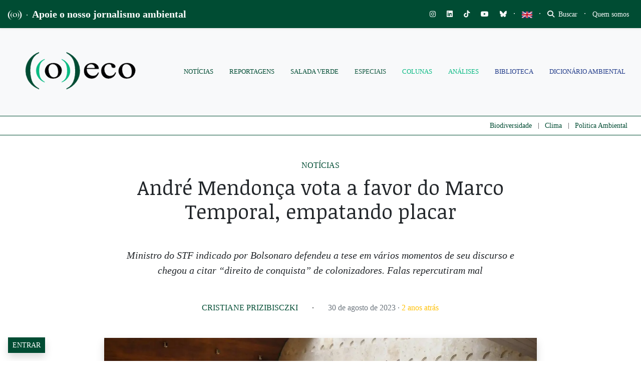

--- FILE ---
content_type: text/html; charset=UTF-8
request_url: https://oeco.org.br/noticias/andre-mendonca-vota-a-favor-do-marco-temporal-empatando-placar/
body_size: 72989
content:
<!DOCTYPE html>
<html lang="pt-BR">
<head>
		
		
	<meta charset="UTF-8">
	<meta http-equiv="X-UA-Compatible" content="IE=edge">
	<meta name="viewport" content="width=device-width, initial-scale=1, shrink-to-fit=no">
	<meta name="mobile-web-app-capable" content="yes">
	<meta name="apple-mobile-web-app-capable" content="yes">
	<meta name="apple-mobile-web-app-title" content="((o))eco - Jornalismo Ambiental">
	<link rel="profile" href="https://gmpg.org/xfn/11">
	<link rel="pingback" href="https://oeco.org.br/xmlrpc.php">
	<meta name='robots' content='index, follow, max-image-preview:large, max-snippet:-1, max-video-preview:-1' />
<meta name="dlm-version" content="5.1.6">
<!-- Google Tag Manager for WordPress by gtm4wp.com -->
<script data-cfasync="false" data-pagespeed-no-defer>
	var gtm4wp_datalayer_name = "dataLayer";
	var dataLayer = dataLayer || [];

	const gtm4wp_scrollerscript_debugmode         = false;
	const gtm4wp_scrollerscript_callbacktime      = 100;
	const gtm4wp_scrollerscript_readerlocation    = 150;
	const gtm4wp_scrollerscript_contentelementid  = "content";
	const gtm4wp_scrollerscript_scannertime       = 60;
</script>
<!-- End Google Tag Manager for WordPress by gtm4wp.com -->
	<!-- This site is optimized with the Yoast SEO plugin v26.8 - https://yoast.com/product/yoast-seo-wordpress/ -->
	<title>André Mendonça vota a favor do Marco Temporal, empatando placar - ((o))eco</title>
	<link rel="canonical" href="https://oeco.org.br/noticias/andre-mendonca-vota-a-favor-do-marco-temporal-empatando-placar/" />
	<meta property="og:locale" content="pt_BR" />
	<meta property="og:type" content="article" />
	<meta property="og:title" content="André Mendonça vota a favor do Marco Temporal, empatando placar - ((o))eco" />
	<meta property="og:description" content="Ministro do STF indicado por Bolsonaro defendeu a tese em vários momentos de seu discurso e chegou a citar “direito de conquista” de colonizadores. Falas repercutiram mal" />
	<meta property="og:url" content="https://oeco.org.br/noticias/andre-mendonca-vota-a-favor-do-marco-temporal-empatando-placar/" />
	<meta property="og:site_name" content="((o))eco" />
	<meta property="article:publisher" content="https://www.facebook.com/siteoeco/" />
	<meta property="article:published_time" content="2023-08-30T22:14:15+00:00" />
	<meta property="article:modified_time" content="2023-08-31T16:40:55+00:00" />
	<meta property="og:image" content="https://oeco.org.br/wp-content/uploads/2023/08/53153239364_c83d91b52a_k.jpg" />
	<meta property="og:image:width" content="2048" />
	<meta property="og:image:height" content="1365" />
	<meta property="og:image:type" content="image/jpeg" />
	<meta name="author" content="Cristiane Prizibisczki" />
	<meta name="twitter:card" content="summary_large_image" />
	<meta name="twitter:creator" content="@o_eco" />
	<meta name="twitter:site" content="@o_eco" />
	<meta name="twitter:label1" content="Escrito por" />
	<meta name="twitter:data1" content="Cristiane Prizibisczki" />
	<meta name="twitter:label2" content="Est. tempo de leitura" />
	<meta name="twitter:data2" content="4 minutos" />
	<meta name="twitter:label3" content="Written by" />
	<meta name="twitter:data3" content="Cristiane Prizibisczki" />
	<script type="application/ld+json" class="yoast-schema-graph">{"@context":"https://schema.org","@graph":[{"@type":"NewsArticle","@id":"https://oeco.org.br/noticias/andre-mendonca-vota-a-favor-do-marco-temporal-empatando-placar/#article","isPartOf":{"@id":"https://oeco.org.br/noticias/andre-mendonca-vota-a-favor-do-marco-temporal-empatando-placar/"},"author":[{"@id":"https://oeco.org.br/#/schema/person/d61ebacfed4a665385583c9bfaa68cc5"}],"headline":"André Mendonça vota a favor do Marco Temporal, empatando placar","datePublished":"2023-08-30T22:14:15+00:00","dateModified":"2023-08-31T16:40:55+00:00","mainEntityOfPage":{"@id":"https://oeco.org.br/noticias/andre-mendonca-vota-a-favor-do-marco-temporal-empatando-placar/"},"wordCount":646,"commentCount":0,"publisher":{"@id":"https://oeco.org.br/#organization"},"image":{"@id":"https://oeco.org.br/noticias/andre-mendonca-vota-a-favor-do-marco-temporal-empatando-placar/#primaryimage"},"thumbnailUrl":"https://i0.wp.com/oeco.org.br/wp-content/uploads/2023/08/53153239364_c83d91b52a_k.jpg?fit=2048%2C1365&ssl=1","keywords":["marco temporal","STF","terras indígenas"],"articleSection":["Notícias"],"inLanguage":"pt-BR","potentialAction":[{"@type":"CommentAction","name":"Comment","target":["https://oeco.org.br/noticias/andre-mendonca-vota-a-favor-do-marco-temporal-empatando-placar/#respond"]}]},{"@type":"WebPage","@id":"https://oeco.org.br/noticias/andre-mendonca-vota-a-favor-do-marco-temporal-empatando-placar/","url":"https://oeco.org.br/noticias/andre-mendonca-vota-a-favor-do-marco-temporal-empatando-placar/","name":"André Mendonça vota a favor do Marco Temporal, empatando placar - ((o))eco","isPartOf":{"@id":"https://oeco.org.br/#website"},"primaryImageOfPage":{"@id":"https://oeco.org.br/noticias/andre-mendonca-vota-a-favor-do-marco-temporal-empatando-placar/#primaryimage"},"image":{"@id":"https://oeco.org.br/noticias/andre-mendonca-vota-a-favor-do-marco-temporal-empatando-placar/#primaryimage"},"thumbnailUrl":"https://i0.wp.com/oeco.org.br/wp-content/uploads/2023/08/53153239364_c83d91b52a_k.jpg?fit=2048%2C1365&ssl=1","datePublished":"2023-08-30T22:14:15+00:00","dateModified":"2023-08-31T16:40:55+00:00","breadcrumb":{"@id":"https://oeco.org.br/noticias/andre-mendonca-vota-a-favor-do-marco-temporal-empatando-placar/#breadcrumb"},"inLanguage":"pt-BR","potentialAction":[{"@type":"ReadAction","target":["https://oeco.org.br/noticias/andre-mendonca-vota-a-favor-do-marco-temporal-empatando-placar/"]}]},{"@type":"ImageObject","inLanguage":"pt-BR","@id":"https://oeco.org.br/noticias/andre-mendonca-vota-a-favor-do-marco-temporal-empatando-placar/#primaryimage","url":"https://i0.wp.com/oeco.org.br/wp-content/uploads/2023/08/53153239364_c83d91b52a_k.jpg?fit=2048%2C1365&ssl=1","contentUrl":"https://i0.wp.com/oeco.org.br/wp-content/uploads/2023/08/53153239364_c83d91b52a_k.jpg?fit=2048%2C1365&ssl=1","width":2048,"height":1365,"caption":"Ministro André Medonça lê seu voto no julgamento do chamado marco temporal para demarcação de terras indígenas. Foto: Rosinei Coutinho/SCO/STF"},{"@type":"BreadcrumbList","@id":"https://oeco.org.br/noticias/andre-mendonca-vota-a-favor-do-marco-temporal-empatando-placar/#breadcrumb","itemListElement":[{"@type":"ListItem","position":1,"name":"Início","item":"https://oeco.org.br/"},{"@type":"ListItem","position":2,"name":"André Mendonça vota a favor do Marco Temporal, empatando placar"}]},{"@type":"WebSite","@id":"https://oeco.org.br/#website","url":"https://oeco.org.br/","name":"((o))eco","description":"Jornalismo Ambiental","publisher":{"@id":"https://oeco.org.br/#organization"},"potentialAction":[{"@type":"SearchAction","target":{"@type":"EntryPoint","urlTemplate":"https://oeco.org.br/?s={search_term_string}"},"query-input":{"@type":"PropertyValueSpecification","valueRequired":true,"valueName":"search_term_string"}}],"inLanguage":"pt-BR"},{"@type":"Organization","@id":"https://oeco.org.br/#organization","name":"((o))eco","url":"https://oeco.org.br/","logo":{"@type":"ImageObject","inLanguage":"pt-BR","@id":"https://oeco.org.br/#/schema/logo/image/","url":"https://i0.wp.com/oeco.org.br/wp-content/uploads/2021/03/logo_oeco_100x100.jpg?fit=100%2C100&ssl=1","contentUrl":"https://i0.wp.com/oeco.org.br/wp-content/uploads/2021/03/logo_oeco_100x100.jpg?fit=100%2C100&ssl=1","width":100,"height":100,"caption":"((o))eco"},"image":{"@id":"https://oeco.org.br/#/schema/logo/image/"},"sameAs":["https://www.facebook.com/siteoeco/","https://x.com/o_eco","https://www.instagram.com/siteoeco/","https://www.youtube.com/user/CanalOEco/"]},{"@type":"Person","@id":"https://oeco.org.br/#/schema/person/d61ebacfed4a665385583c9bfaa68cc5","name":"Cristiane Prizibisczki","image":{"@type":"ImageObject","inLanguage":"pt-BR","@id":"https://oeco.org.br/#/schema/person/image/0fc88a6f4570ece4c437cd24f7dfd5b8","url":"https://i0.wp.com/oeco.org.br/wp-content/uploads/2025/03/MIS06590-2.jpg?resize=96%2C96&ssl=1","contentUrl":"https://i0.wp.com/oeco.org.br/wp-content/uploads/2025/03/MIS06590-2.jpg?resize=96%2C96&ssl=1","caption":"Cristiane Prizibisczki"},"description":"Cristiane Prizibisczki é jornalista formada pela Universidade Estadual de Londrina/UEL (2006) e tem 19 anos de experiência na cobertura de temas como conservação, biodiversidade, política ambiental e mudanças climáticas. É mestranda em Conservação da Biodiversidade e Desenvolvimento Sustentável e former-fellow da Universidade de Cambridge, onde estudou a comunicação das mudanças no clima. Foi vencedora do Earth Journalism Awards (2009) em três categorias internacionais e do Prêmio Embrapa de Reportagem (2014), entre outros. Adora ser a voz dos bichos e das plantas.","url":"https://oeco.org.br/author/cristiane-prizibisczki/"}]}</script>
	<!-- / Yoast SEO plugin. -->


<link rel='dns-prefetch' href='//stats.wp.com' />
<link rel='dns-prefetch' href='//use.fontawesome.com' />
<link rel='dns-prefetch' href='//cdn.openshareweb.com' />
<link rel='dns-prefetch' href='//cdn.shareaholic.net' />
<link rel='dns-prefetch' href='//www.shareaholic.net' />
<link rel='dns-prefetch' href='//analytics.shareaholic.com' />
<link rel='dns-prefetch' href='//recs.shareaholic.com' />
<link rel='dns-prefetch' href='//partner.shareaholic.com' />
<link rel='dns-prefetch' href='//v0.wordpress.com' />
<link rel='dns-prefetch' href='//jetpack.wordpress.com' />
<link rel='dns-prefetch' href='//s0.wp.com' />
<link rel='dns-prefetch' href='//public-api.wordpress.com' />
<link rel='dns-prefetch' href='//0.gravatar.com' />
<link rel='dns-prefetch' href='//1.gravatar.com' />
<link rel='dns-prefetch' href='//2.gravatar.com' />
<link rel='preconnect' href='//c0.wp.com' />
<link rel='preconnect' href='//i0.wp.com' />
<link rel="alternate" type="application/rss+xml" title="Feed para ((o))eco &raquo;" href="https://oeco.org.br/feed/" />
<link rel="alternate" type="application/rss+xml" title="Feed de comentários para ((o))eco &raquo;" href="https://oeco.org.br/comments/feed/" />
<link rel="alternate" type="application/rss+xml" title="Feed de comentários para ((o))eco &raquo; André Mendonça vota a favor do Marco Temporal, empatando placar" href="https://oeco.org.br/noticias/andre-mendonca-vota-a-favor-do-marco-temporal-empatando-placar/feed/" />
<link rel="alternate" title="oEmbed (JSON)" type="application/json+oembed" href="https://oeco.org.br/wp-json/oembed/1.0/embed?url=https%3A%2F%2Foeco.org.br%2Fnoticias%2Fandre-mendonca-vota-a-favor-do-marco-temporal-empatando-placar%2F" />
<link rel="alternate" title="oEmbed (XML)" type="text/xml+oembed" href="https://oeco.org.br/wp-json/oembed/1.0/embed?url=https%3A%2F%2Foeco.org.br%2Fnoticias%2Fandre-mendonca-vota-a-favor-do-marco-temporal-empatando-placar%2F&#038;format=xml" />
<link rel="alternate" type="application/rss+xml" title="Feed de ((o))eco &raquo; Story" href="https://oeco.org.br/web-stories/feed/"><!-- Shareaholic - https://www.shareaholic.com -->
<link rel='preload' href='//cdn.shareaholic.net/assets/pub/shareaholic.js' as='script'/>
<script data-no-minify='1' data-cfasync='false'>
_SHR_SETTINGS = {"endpoints":{"local_recs_url":"https:\/\/oeco.org.br\/wp-admin\/admin-ajax.php?action=shareaholic_permalink_related","ajax_url":"https:\/\/oeco.org.br\/wp-admin\/admin-ajax.php","share_counts_url":"https:\/\/oeco.org.br\/wp-admin\/admin-ajax.php?action=shareaholic_share_counts_api"},"site_id":"d90c7a6f95bda82aeca84acc1f08d8cd","url_components":{"year":"2023","monthnum":"08","day":"30","hour":"19","minute":"14","second":"15","post_id":"157004","postname":"andre-mendonca-vota-a-favor-do-marco-temporal-empatando-placar","category":"noticias"}};
</script>
<script data-no-minify='1' data-cfasync='false' src='//cdn.shareaholic.net/assets/pub/shareaholic.js' data-shr-siteid='d90c7a6f95bda82aeca84acc1f08d8cd' async ></script>

<!-- Shareaholic Content Tags -->
<meta name='shareaholic:site_name' content='((o))eco' />
<meta name='shareaholic:language' content='pt-BR' />
<meta name='shareaholic:url' content='https://oeco.org.br/noticias/andre-mendonca-vota-a-favor-do-marco-temporal-empatando-placar/' />
<meta name='shareaholic:keywords' content='tag:marco temporal, tag:stf, tag:terras indígenas, cat:notícias, type:post' />
<meta name='shareaholic:article_published_time' content='2023-08-30T19:14:15-03:00' />
<meta name='shareaholic:article_modified_time' content='2023-08-31T13:40:55-03:00' />
<meta name='shareaholic:shareable_page' content='true' />
<meta name='shareaholic:article_author_name' content='Cristiane Prizibisczki' />
<meta name='shareaholic:site_id' content='d90c7a6f95bda82aeca84acc1f08d8cd' />
<meta name='shareaholic:wp_version' content='9.7.13' />
<meta name='shareaholic:image' content='https://i0.wp.com/oeco.org.br/wp-content/uploads/2023/08/53153239364_c83d91b52a_k.jpg?fit=640%2C427&amp;ssl=1' />
<!-- Shareaholic Content Tags End -->
<style type='text/css' id='kt_global_css_variables'>
:root {
  --oeco-dark-green: #004C33;
  --White: #FFFFFF;
  --GunPowder: #3D405B;
  --Alto: #DCDCDC;
  --black: #000000;
  --Merino: #F4F1DE;
  --Niagara: #08BA82;
}
</style>
<style id='wp-img-auto-sizes-contain-inline-css'>
img:is([sizes=auto i],[sizes^="auto," i]){contain-intrinsic-size:3000px 1500px}
/*# sourceURL=wp-img-auto-sizes-contain-inline-css */
</style>
<link rel='stylesheet' id='embedpress-css-css' href='https://oeco.org.br/wp-content/plugins/embedpress/assets/css/embedpress.css?ver=1767788080' media='all' />
<link rel='stylesheet' id='embedpress-blocks-style-css' href='https://oeco.org.br/wp-content/plugins/embedpress/assets/css/blocks.build.css?ver=1767788080' media='all' />
<link rel='stylesheet' id='embedpress-lazy-load-css-css' href='https://oeco.org.br/wp-content/plugins/embedpress/assets/css/lazy-load.css?ver=1767788080' media='all' />
<link rel='stylesheet' id='wp-block-library-css' href='https://c0.wp.com/c/6.9/wp-includes/css/dist/block-library/style.min.css' media='all' />
<style id='wp-block-heading-inline-css'>
h1:where(.wp-block-heading).has-background,h2:where(.wp-block-heading).has-background,h3:where(.wp-block-heading).has-background,h4:where(.wp-block-heading).has-background,h5:where(.wp-block-heading).has-background,h6:where(.wp-block-heading).has-background{padding:1.25em 2.375em}h1.has-text-align-left[style*=writing-mode]:where([style*=vertical-lr]),h1.has-text-align-right[style*=writing-mode]:where([style*=vertical-rl]),h2.has-text-align-left[style*=writing-mode]:where([style*=vertical-lr]),h2.has-text-align-right[style*=writing-mode]:where([style*=vertical-rl]),h3.has-text-align-left[style*=writing-mode]:where([style*=vertical-lr]),h3.has-text-align-right[style*=writing-mode]:where([style*=vertical-rl]),h4.has-text-align-left[style*=writing-mode]:where([style*=vertical-lr]),h4.has-text-align-right[style*=writing-mode]:where([style*=vertical-rl]),h5.has-text-align-left[style*=writing-mode]:where([style*=vertical-lr]),h5.has-text-align-right[style*=writing-mode]:where([style*=vertical-rl]),h6.has-text-align-left[style*=writing-mode]:where([style*=vertical-lr]),h6.has-text-align-right[style*=writing-mode]:where([style*=vertical-rl]){rotate:180deg}
/*# sourceURL=https://c0.wp.com/c/6.9/wp-includes/blocks/heading/style.min.css */
</style>
<style id='wp-block-image-inline-css'>
.wp-block-image>a,.wp-block-image>figure>a{display:inline-block}.wp-block-image img{box-sizing:border-box;height:auto;max-width:100%;vertical-align:bottom}@media not (prefers-reduced-motion){.wp-block-image img.hide{visibility:hidden}.wp-block-image img.show{animation:show-content-image .4s}}.wp-block-image[style*=border-radius] img,.wp-block-image[style*=border-radius]>a{border-radius:inherit}.wp-block-image.has-custom-border img{box-sizing:border-box}.wp-block-image.aligncenter{text-align:center}.wp-block-image.alignfull>a,.wp-block-image.alignwide>a{width:100%}.wp-block-image.alignfull img,.wp-block-image.alignwide img{height:auto;width:100%}.wp-block-image .aligncenter,.wp-block-image .alignleft,.wp-block-image .alignright,.wp-block-image.aligncenter,.wp-block-image.alignleft,.wp-block-image.alignright{display:table}.wp-block-image .aligncenter>figcaption,.wp-block-image .alignleft>figcaption,.wp-block-image .alignright>figcaption,.wp-block-image.aligncenter>figcaption,.wp-block-image.alignleft>figcaption,.wp-block-image.alignright>figcaption{caption-side:bottom;display:table-caption}.wp-block-image .alignleft{float:left;margin:.5em 1em .5em 0}.wp-block-image .alignright{float:right;margin:.5em 0 .5em 1em}.wp-block-image .aligncenter{margin-left:auto;margin-right:auto}.wp-block-image :where(figcaption){margin-bottom:1em;margin-top:.5em}.wp-block-image.is-style-circle-mask img{border-radius:9999px}@supports ((-webkit-mask-image:none) or (mask-image:none)) or (-webkit-mask-image:none){.wp-block-image.is-style-circle-mask img{border-radius:0;-webkit-mask-image:url('data:image/svg+xml;utf8,<svg viewBox="0 0 100 100" xmlns="http://www.w3.org/2000/svg"><circle cx="50" cy="50" r="50"/></svg>');mask-image:url('data:image/svg+xml;utf8,<svg viewBox="0 0 100 100" xmlns="http://www.w3.org/2000/svg"><circle cx="50" cy="50" r="50"/></svg>');mask-mode:alpha;-webkit-mask-position:center;mask-position:center;-webkit-mask-repeat:no-repeat;mask-repeat:no-repeat;-webkit-mask-size:contain;mask-size:contain}}:root :where(.wp-block-image.is-style-rounded img,.wp-block-image .is-style-rounded img){border-radius:9999px}.wp-block-image figure{margin:0}.wp-lightbox-container{display:flex;flex-direction:column;position:relative}.wp-lightbox-container img{cursor:zoom-in}.wp-lightbox-container img:hover+button{opacity:1}.wp-lightbox-container button{align-items:center;backdrop-filter:blur(16px) saturate(180%);background-color:#5a5a5a40;border:none;border-radius:4px;cursor:zoom-in;display:flex;height:20px;justify-content:center;opacity:0;padding:0;position:absolute;right:16px;text-align:center;top:16px;width:20px;z-index:100}@media not (prefers-reduced-motion){.wp-lightbox-container button{transition:opacity .2s ease}}.wp-lightbox-container button:focus-visible{outline:3px auto #5a5a5a40;outline:3px auto -webkit-focus-ring-color;outline-offset:3px}.wp-lightbox-container button:hover{cursor:pointer;opacity:1}.wp-lightbox-container button:focus{opacity:1}.wp-lightbox-container button:focus,.wp-lightbox-container button:hover,.wp-lightbox-container button:not(:hover):not(:active):not(.has-background){background-color:#5a5a5a40;border:none}.wp-lightbox-overlay{box-sizing:border-box;cursor:zoom-out;height:100vh;left:0;overflow:hidden;position:fixed;top:0;visibility:hidden;width:100%;z-index:100000}.wp-lightbox-overlay .close-button{align-items:center;cursor:pointer;display:flex;justify-content:center;min-height:40px;min-width:40px;padding:0;position:absolute;right:calc(env(safe-area-inset-right) + 16px);top:calc(env(safe-area-inset-top) + 16px);z-index:5000000}.wp-lightbox-overlay .close-button:focus,.wp-lightbox-overlay .close-button:hover,.wp-lightbox-overlay .close-button:not(:hover):not(:active):not(.has-background){background:none;border:none}.wp-lightbox-overlay .lightbox-image-container{height:var(--wp--lightbox-container-height);left:50%;overflow:hidden;position:absolute;top:50%;transform:translate(-50%,-50%);transform-origin:top left;width:var(--wp--lightbox-container-width);z-index:9999999999}.wp-lightbox-overlay .wp-block-image{align-items:center;box-sizing:border-box;display:flex;height:100%;justify-content:center;margin:0;position:relative;transform-origin:0 0;width:100%;z-index:3000000}.wp-lightbox-overlay .wp-block-image img{height:var(--wp--lightbox-image-height);min-height:var(--wp--lightbox-image-height);min-width:var(--wp--lightbox-image-width);width:var(--wp--lightbox-image-width)}.wp-lightbox-overlay .wp-block-image figcaption{display:none}.wp-lightbox-overlay button{background:none;border:none}.wp-lightbox-overlay .scrim{background-color:#fff;height:100%;opacity:.9;position:absolute;width:100%;z-index:2000000}.wp-lightbox-overlay.active{visibility:visible}@media not (prefers-reduced-motion){.wp-lightbox-overlay.active{animation:turn-on-visibility .25s both}.wp-lightbox-overlay.active img{animation:turn-on-visibility .35s both}.wp-lightbox-overlay.show-closing-animation:not(.active){animation:turn-off-visibility .35s both}.wp-lightbox-overlay.show-closing-animation:not(.active) img{animation:turn-off-visibility .25s both}.wp-lightbox-overlay.zoom.active{animation:none;opacity:1;visibility:visible}.wp-lightbox-overlay.zoom.active .lightbox-image-container{animation:lightbox-zoom-in .4s}.wp-lightbox-overlay.zoom.active .lightbox-image-container img{animation:none}.wp-lightbox-overlay.zoom.active .scrim{animation:turn-on-visibility .4s forwards}.wp-lightbox-overlay.zoom.show-closing-animation:not(.active){animation:none}.wp-lightbox-overlay.zoom.show-closing-animation:not(.active) .lightbox-image-container{animation:lightbox-zoom-out .4s}.wp-lightbox-overlay.zoom.show-closing-animation:not(.active) .lightbox-image-container img{animation:none}.wp-lightbox-overlay.zoom.show-closing-animation:not(.active) .scrim{animation:turn-off-visibility .4s forwards}}@keyframes show-content-image{0%{visibility:hidden}99%{visibility:hidden}to{visibility:visible}}@keyframes turn-on-visibility{0%{opacity:0}to{opacity:1}}@keyframes turn-off-visibility{0%{opacity:1;visibility:visible}99%{opacity:0;visibility:visible}to{opacity:0;visibility:hidden}}@keyframes lightbox-zoom-in{0%{transform:translate(calc((-100vw + var(--wp--lightbox-scrollbar-width))/2 + var(--wp--lightbox-initial-left-position)),calc(-50vh + var(--wp--lightbox-initial-top-position))) scale(var(--wp--lightbox-scale))}to{transform:translate(-50%,-50%) scale(1)}}@keyframes lightbox-zoom-out{0%{transform:translate(-50%,-50%) scale(1);visibility:visible}99%{visibility:visible}to{transform:translate(calc((-100vw + var(--wp--lightbox-scrollbar-width))/2 + var(--wp--lightbox-initial-left-position)),calc(-50vh + var(--wp--lightbox-initial-top-position))) scale(var(--wp--lightbox-scale));visibility:hidden}}
/*# sourceURL=https://c0.wp.com/c/6.9/wp-includes/blocks/image/style.min.css */
</style>
<style id='wp-block-paragraph-inline-css'>
.is-small-text{font-size:.875em}.is-regular-text{font-size:1em}.is-large-text{font-size:2.25em}.is-larger-text{font-size:3em}.has-drop-cap:not(:focus):first-letter{float:left;font-size:8.4em;font-style:normal;font-weight:100;line-height:.68;margin:.05em .1em 0 0;text-transform:uppercase}body.rtl .has-drop-cap:not(:focus):first-letter{float:none;margin-left:.1em}p.has-drop-cap.has-background{overflow:hidden}:root :where(p.has-background){padding:1.25em 2.375em}:where(p.has-text-color:not(.has-link-color)) a{color:inherit}p.has-text-align-left[style*="writing-mode:vertical-lr"],p.has-text-align-right[style*="writing-mode:vertical-rl"]{rotate:180deg}
/*# sourceURL=https://c0.wp.com/c/6.9/wp-includes/blocks/paragraph/style.min.css */
</style>
<style id='global-styles-inline-css'>
:root{--wp--preset--aspect-ratio--square: 1;--wp--preset--aspect-ratio--4-3: 4/3;--wp--preset--aspect-ratio--3-4: 3/4;--wp--preset--aspect-ratio--3-2: 3/2;--wp--preset--aspect-ratio--2-3: 2/3;--wp--preset--aspect-ratio--16-9: 16/9;--wp--preset--aspect-ratio--9-16: 9/16;--wp--preset--color--black: #000000;--wp--preset--color--cyan-bluish-gray: #abb8c3;--wp--preset--color--white: #ffffff;--wp--preset--color--pale-pink: #f78da7;--wp--preset--color--vivid-red: #cf2e2e;--wp--preset--color--luminous-vivid-orange: #ff6900;--wp--preset--color--luminous-vivid-amber: #fcb900;--wp--preset--color--light-green-cyan: #7bdcb5;--wp--preset--color--vivid-green-cyan: #00d084;--wp--preset--color--pale-cyan-blue: #8ed1fc;--wp--preset--color--vivid-cyan-blue: #0693e3;--wp--preset--color--vivid-purple: #9b51e0;--wp--preset--color--central-palette-1: #004C33;--wp--preset--color--central-palette-2: #FFFFFF;--wp--preset--color--central-palette-3: #3D405B;--wp--preset--color--central-palette-4: #DCDCDC;--wp--preset--color--central-palette-5: #000000;--wp--preset--color--central-palette-6: #F4F1DE;--wp--preset--color--central-palette-7: #08BA82;--wp--preset--gradient--vivid-cyan-blue-to-vivid-purple: linear-gradient(135deg,rgb(6,147,227) 0%,rgb(155,81,224) 100%);--wp--preset--gradient--light-green-cyan-to-vivid-green-cyan: linear-gradient(135deg,rgb(122,220,180) 0%,rgb(0,208,130) 100%);--wp--preset--gradient--luminous-vivid-amber-to-luminous-vivid-orange: linear-gradient(135deg,rgb(252,185,0) 0%,rgb(255,105,0) 100%);--wp--preset--gradient--luminous-vivid-orange-to-vivid-red: linear-gradient(135deg,rgb(255,105,0) 0%,rgb(207,46,46) 100%);--wp--preset--gradient--very-light-gray-to-cyan-bluish-gray: linear-gradient(135deg,rgb(238,238,238) 0%,rgb(169,184,195) 100%);--wp--preset--gradient--cool-to-warm-spectrum: linear-gradient(135deg,rgb(74,234,220) 0%,rgb(151,120,209) 20%,rgb(207,42,186) 40%,rgb(238,44,130) 60%,rgb(251,105,98) 80%,rgb(254,248,76) 100%);--wp--preset--gradient--blush-light-purple: linear-gradient(135deg,rgb(255,206,236) 0%,rgb(152,150,240) 100%);--wp--preset--gradient--blush-bordeaux: linear-gradient(135deg,rgb(254,205,165) 0%,rgb(254,45,45) 50%,rgb(107,0,62) 100%);--wp--preset--gradient--luminous-dusk: linear-gradient(135deg,rgb(255,203,112) 0%,rgb(199,81,192) 50%,rgb(65,88,208) 100%);--wp--preset--gradient--pale-ocean: linear-gradient(135deg,rgb(255,245,203) 0%,rgb(182,227,212) 50%,rgb(51,167,181) 100%);--wp--preset--gradient--electric-grass: linear-gradient(135deg,rgb(202,248,128) 0%,rgb(113,206,126) 100%);--wp--preset--gradient--midnight: linear-gradient(135deg,rgb(2,3,129) 0%,rgb(40,116,252) 100%);--wp--preset--font-size--small: 13px;--wp--preset--font-size--medium: 20px;--wp--preset--font-size--large: 36px;--wp--preset--font-size--x-large: 42px;--wp--preset--spacing--20: 0.44rem;--wp--preset--spacing--30: 0.67rem;--wp--preset--spacing--40: 1rem;--wp--preset--spacing--50: 1.5rem;--wp--preset--spacing--60: 2.25rem;--wp--preset--spacing--70: 3.38rem;--wp--preset--spacing--80: 5.06rem;--wp--preset--shadow--natural: 6px 6px 9px rgba(0, 0, 0, 0.2);--wp--preset--shadow--deep: 12px 12px 50px rgba(0, 0, 0, 0.4);--wp--preset--shadow--sharp: 6px 6px 0px rgba(0, 0, 0, 0.2);--wp--preset--shadow--outlined: 6px 6px 0px -3px rgb(255, 255, 255), 6px 6px rgb(0, 0, 0);--wp--preset--shadow--crisp: 6px 6px 0px rgb(0, 0, 0);}:where(.is-layout-flex){gap: 0.5em;}:where(.is-layout-grid){gap: 0.5em;}body .is-layout-flex{display: flex;}.is-layout-flex{flex-wrap: wrap;align-items: center;}.is-layout-flex > :is(*, div){margin: 0;}body .is-layout-grid{display: grid;}.is-layout-grid > :is(*, div){margin: 0;}:where(.wp-block-columns.is-layout-flex){gap: 2em;}:where(.wp-block-columns.is-layout-grid){gap: 2em;}:where(.wp-block-post-template.is-layout-flex){gap: 1.25em;}:where(.wp-block-post-template.is-layout-grid){gap: 1.25em;}.has-black-color{color: var(--wp--preset--color--black) !important;}.has-cyan-bluish-gray-color{color: var(--wp--preset--color--cyan-bluish-gray) !important;}.has-white-color{color: var(--wp--preset--color--white) !important;}.has-pale-pink-color{color: var(--wp--preset--color--pale-pink) !important;}.has-vivid-red-color{color: var(--wp--preset--color--vivid-red) !important;}.has-luminous-vivid-orange-color{color: var(--wp--preset--color--luminous-vivid-orange) !important;}.has-luminous-vivid-amber-color{color: var(--wp--preset--color--luminous-vivid-amber) !important;}.has-light-green-cyan-color{color: var(--wp--preset--color--light-green-cyan) !important;}.has-vivid-green-cyan-color{color: var(--wp--preset--color--vivid-green-cyan) !important;}.has-pale-cyan-blue-color{color: var(--wp--preset--color--pale-cyan-blue) !important;}.has-vivid-cyan-blue-color{color: var(--wp--preset--color--vivid-cyan-blue) !important;}.has-vivid-purple-color{color: var(--wp--preset--color--vivid-purple) !important;}.has-black-background-color{background-color: var(--wp--preset--color--black) !important;}.has-cyan-bluish-gray-background-color{background-color: var(--wp--preset--color--cyan-bluish-gray) !important;}.has-white-background-color{background-color: var(--wp--preset--color--white) !important;}.has-pale-pink-background-color{background-color: var(--wp--preset--color--pale-pink) !important;}.has-vivid-red-background-color{background-color: var(--wp--preset--color--vivid-red) !important;}.has-luminous-vivid-orange-background-color{background-color: var(--wp--preset--color--luminous-vivid-orange) !important;}.has-luminous-vivid-amber-background-color{background-color: var(--wp--preset--color--luminous-vivid-amber) !important;}.has-light-green-cyan-background-color{background-color: var(--wp--preset--color--light-green-cyan) !important;}.has-vivid-green-cyan-background-color{background-color: var(--wp--preset--color--vivid-green-cyan) !important;}.has-pale-cyan-blue-background-color{background-color: var(--wp--preset--color--pale-cyan-blue) !important;}.has-vivid-cyan-blue-background-color{background-color: var(--wp--preset--color--vivid-cyan-blue) !important;}.has-vivid-purple-background-color{background-color: var(--wp--preset--color--vivid-purple) !important;}.has-black-border-color{border-color: var(--wp--preset--color--black) !important;}.has-cyan-bluish-gray-border-color{border-color: var(--wp--preset--color--cyan-bluish-gray) !important;}.has-white-border-color{border-color: var(--wp--preset--color--white) !important;}.has-pale-pink-border-color{border-color: var(--wp--preset--color--pale-pink) !important;}.has-vivid-red-border-color{border-color: var(--wp--preset--color--vivid-red) !important;}.has-luminous-vivid-orange-border-color{border-color: var(--wp--preset--color--luminous-vivid-orange) !important;}.has-luminous-vivid-amber-border-color{border-color: var(--wp--preset--color--luminous-vivid-amber) !important;}.has-light-green-cyan-border-color{border-color: var(--wp--preset--color--light-green-cyan) !important;}.has-vivid-green-cyan-border-color{border-color: var(--wp--preset--color--vivid-green-cyan) !important;}.has-pale-cyan-blue-border-color{border-color: var(--wp--preset--color--pale-cyan-blue) !important;}.has-vivid-cyan-blue-border-color{border-color: var(--wp--preset--color--vivid-cyan-blue) !important;}.has-vivid-purple-border-color{border-color: var(--wp--preset--color--vivid-purple) !important;}.has-vivid-cyan-blue-to-vivid-purple-gradient-background{background: var(--wp--preset--gradient--vivid-cyan-blue-to-vivid-purple) !important;}.has-light-green-cyan-to-vivid-green-cyan-gradient-background{background: var(--wp--preset--gradient--light-green-cyan-to-vivid-green-cyan) !important;}.has-luminous-vivid-amber-to-luminous-vivid-orange-gradient-background{background: var(--wp--preset--gradient--luminous-vivid-amber-to-luminous-vivid-orange) !important;}.has-luminous-vivid-orange-to-vivid-red-gradient-background{background: var(--wp--preset--gradient--luminous-vivid-orange-to-vivid-red) !important;}.has-very-light-gray-to-cyan-bluish-gray-gradient-background{background: var(--wp--preset--gradient--very-light-gray-to-cyan-bluish-gray) !important;}.has-cool-to-warm-spectrum-gradient-background{background: var(--wp--preset--gradient--cool-to-warm-spectrum) !important;}.has-blush-light-purple-gradient-background{background: var(--wp--preset--gradient--blush-light-purple) !important;}.has-blush-bordeaux-gradient-background{background: var(--wp--preset--gradient--blush-bordeaux) !important;}.has-luminous-dusk-gradient-background{background: var(--wp--preset--gradient--luminous-dusk) !important;}.has-pale-ocean-gradient-background{background: var(--wp--preset--gradient--pale-ocean) !important;}.has-electric-grass-gradient-background{background: var(--wp--preset--gradient--electric-grass) !important;}.has-midnight-gradient-background{background: var(--wp--preset--gradient--midnight) !important;}.has-small-font-size{font-size: var(--wp--preset--font-size--small) !important;}.has-medium-font-size{font-size: var(--wp--preset--font-size--medium) !important;}.has-large-font-size{font-size: var(--wp--preset--font-size--large) !important;}.has-x-large-font-size{font-size: var(--wp--preset--font-size--x-large) !important;}
/*# sourceURL=global-styles-inline-css */
</style>

<style id='classic-theme-styles-inline-css'>
/*! This file is auto-generated */
.wp-block-button__link{color:#fff;background-color:#32373c;border-radius:9999px;box-shadow:none;text-decoration:none;padding:calc(.667em + 2px) calc(1.333em + 2px);font-size:1.125em}.wp-block-file__button{background:#32373c;color:#fff;text-decoration:none}
/*# sourceURL=/wp-includes/css/classic-themes.min.css */
</style>
<link rel='stylesheet' id='wp-components-css' href='https://c0.wp.com/c/6.9/wp-includes/css/dist/components/style.min.css' media='all' />
<link rel='stylesheet' id='wp-preferences-css' href='https://c0.wp.com/c/6.9/wp-includes/css/dist/preferences/style.min.css' media='all' />
<link rel='stylesheet' id='wp-block-editor-css' href='https://c0.wp.com/c/6.9/wp-includes/css/dist/block-editor/style.min.css' media='all' />
<link rel='stylesheet' id='popup-maker-block-library-style-css' href='https://oeco.org.br/wp-content/plugins/popup-maker/dist/packages/block-library-style.css?ver=dbea705cfafe089d65f1' media='all' />
<style id='font-awesome-svg-styles-default-inline-css'>
.svg-inline--fa {
  display: inline-block;
  height: 1em;
  overflow: visible;
  vertical-align: -.125em;
}
/*# sourceURL=font-awesome-svg-styles-default-inline-css */
</style>
<link rel='stylesheet' id='font-awesome-svg-styles-css' href='https://oeco.org.br/wp-content/uploads/font-awesome/v6.7.2/css/svg-with-js.css' media='all' />
<style id='font-awesome-svg-styles-inline-css'>
   .wp-block-font-awesome-icon svg::before,
   .wp-rich-text-font-awesome-icon svg::before {content: unset;}
/*# sourceURL=font-awesome-svg-styles-inline-css */
</style>
<link rel='stylesheet' id='modal-window-css' href='https://oeco.org.br/wp-content/plugins/modal-window/public/assets/css/modal.min.css?ver=6.2.3' media='all' />
<link rel='stylesheet' id='ppress-frontend-css' href='https://oeco.org.br/wp-content/plugins/wp-user-avatar/assets/css/frontend.min.css?ver=4.16.8' media='all' />
<link rel='stylesheet' id='ppress-flatpickr-css' href='https://oeco.org.br/wp-content/plugins/wp-user-avatar/assets/flatpickr/flatpickr.min.css?ver=4.16.8' media='all' />
<link rel='stylesheet' id='ppress-select2-css' href='https://oeco.org.br/wp-content/plugins/wp-user-avatar/assets/select2/select2.min.css?ver=5be1324435caf1f1d481b24c8d4fa615' media='all' />
<link rel='stylesheet' id='awb-css' href='https://oeco.org.br/wp-content/plugins/advanced-backgrounds/assets/awb/awb.min.css?ver=1.12.8' media='all' />
<link rel='stylesheet' id='oeco-main-styles-css' href='https://oeco.org.br/wp-content/themes/oeco-bs/css/main.css?ver=1615753153' media='all' />
<link rel='stylesheet' id='oeco-custom-styles-css' href='https://oeco.org.br/wp-content/themes/oeco-bs/css/custom.css?ver=1762800144' media='all' />
<link rel='stylesheet' id='font-awesome-official-css' href='https://use.fontawesome.com/releases/v6.7.2/css/all.css' media='all' integrity="sha384-nRgPTkuX86pH8yjPJUAFuASXQSSl2/bBUiNV47vSYpKFxHJhbcrGnmlYpYJMeD7a" crossorigin="anonymous" />
<link rel='stylesheet' id='popup-maker-site-css' href='https://oeco.org.br/wp-content/plugins/popup-maker/dist/assets/site.css?ver=1.21.5' media='all' />
<style id='popup-maker-site-inline-css'>
/* Popup Google Fonts */
@import url('//fonts.googleapis.com/css?family=Montserrat:100');

/* Popup Theme 180554: Cores ((o))eco */
.pum-theme-180554, .pum-theme-cores-oeco { background-color: rgba( 0, 76, 51, 0.85 ) } 
.pum-theme-180554 .pum-container, .pum-theme-cores-oeco .pum-container { padding: 18px; border-radius: 0px; border: 1px none #000000; box-shadow: 10px 8px 0px -3px rgba( 8, 186, 130, 1.00 ); background-color: rgba( 244, 241, 222, 1.00 ) } 
.pum-theme-180554 .pum-title, .pum-theme-cores-oeco .pum-title { color: #004c33; text-align: left; text-shadow: 0px 0px 0px rgba( 2, 2, 2, 0.23 ); font-family: inherit; font-weight: 400; font-size: 32px; line-height: 36px } 
.pum-theme-180554 .pum-content, .pum-theme-cores-oeco .pum-content { color: #004c33; font-family: inherit; font-weight: 400 } 
.pum-theme-180554 .pum-content + .pum-close, .pum-theme-cores-oeco .pum-content + .pum-close { position: absolute; height: auto; width: auto; left: auto; right: 0px; bottom: auto; top: 0px; padding: 6px; color: #ffffff; font-family: inherit; font-weight: 600; font-size: 8px; line-height: 36px; border: 1px none #ffffff; border-radius: 1px; box-shadow: 1px 1px 3px 0px rgba( 2, 2, 2, 0.17 ); text-shadow: 0px 0px 0px rgba( 0, 0, 0, 0.23 ); background-color: rgba( 8, 186, 130, 1.00 ) } 

/* Popup Theme 135245: Light Box */
.pum-theme-135245, .pum-theme-lightbox { background-color: rgba( 0, 0, 0, 0.60 ) } 
.pum-theme-135245 .pum-container, .pum-theme-lightbox .pum-container { padding: 30px; border-radius: 1px; border: 1px solid #000000; box-shadow: 0px 0px 30px 0px rgba( 2, 2, 2, 1.00 ); background-color: rgba( 255, 255, 255, 1.00 ) } 
.pum-theme-135245 .pum-title, .pum-theme-lightbox .pum-title { color: #000000; text-align: left; text-shadow: 0px 0px 0px rgba( 2, 2, 2, 0.23 ); font-family: inherit; font-weight: 100; font-size: 32px; line-height: 36px } 
.pum-theme-135245 .pum-content, .pum-theme-lightbox .pum-content { color: #000000; font-family: inherit; font-weight: 100 } 
.pum-theme-135245 .pum-content + .pum-close, .pum-theme-lightbox .pum-content + .pum-close { position: absolute; height: 20px; width: 20px; left: 50%; right: auto; bottom: auto; top: 20px; padding: 0px; color: #ffffff; font-family: Arial; font-weight: 100; font-size: 12px; line-height: 12px; border: 2px solid #ffffff; border-radius: 17px; box-shadow: 0px 0px 15px 1px rgba( 2, 2, 2, 0.75 ); text-shadow: 0px 0px 0px rgba( 0, 0, 0, 0.23 ); background-color: rgba( 0, 0, 0, 1.00 ); transform: translateX(-50%) } 

/* Popup Theme 135244: Default Theme */
.pum-theme-135244, .pum-theme-default-theme { background-color: rgba( 255, 255, 255, 1.00 ) } 
.pum-theme-135244 .pum-container, .pum-theme-default-theme .pum-container { padding: 30px; border-radius: 0px; border: 1px none #000000; box-shadow: 1px 1px 3px 0px rgba( 2, 2, 2, 0.23 ); background-color: rgba( 249, 249, 249, 1.00 ) } 
.pum-theme-135244 .pum-title, .pum-theme-default-theme .pum-title { color: #000000; text-align: left; text-shadow: 0px 0px 0px rgba( 2, 2, 2, 0.23 ); font-family: inherit; font-weight: 400; font-size: 32px; line-height: 36px } 
.pum-theme-135244 .pum-content, .pum-theme-default-theme .pum-content { color: #8c8c8c; font-family: inherit; font-weight: 100 } 
.pum-theme-135244 .pum-content + .pum-close, .pum-theme-default-theme .pum-content + .pum-close { position: absolute; height: auto; width: auto; left: 0px; right: auto; bottom: auto; top: 50%; padding: 8px; color: #ffffff; font-family: inherit; font-weight: 400; font-size: 12px; line-height: 36px; border: 1px none #ffffff; border-radius: 0px; box-shadow: 1px 1px 3px 0px rgba( 2, 2, 2, 0.23 ); text-shadow: 0px 0px 0px rgba( 0, 0, 0, 0.23 ); background-color: rgba( 0, 183, 205, 1.00 ); transform: translate(0, -50%) } 

/* Popup Theme 135251: Content Only - For use with page builders or block editor */
.pum-theme-135251, .pum-theme-content-only { background-color: rgba( 0, 0, 0, 0.70 ) } 
.pum-theme-135251 .pum-container, .pum-theme-content-only .pum-container { padding: 0px; border-radius: 0px; border: 1px none #000000; box-shadow: 0px 0px 0px 0px rgba( 2, 2, 2, 0.00 ) } 
.pum-theme-135251 .pum-title, .pum-theme-content-only .pum-title { color: #000000; text-align: left; text-shadow: 0px 0px 0px rgba( 2, 2, 2, 0.23 ); font-family: inherit; font-weight: 400; font-size: 32px; line-height: 36px } 
.pum-theme-135251 .pum-content, .pum-theme-content-only .pum-content { color: #8c8c8c; font-family: inherit; font-weight: 400 } 
.pum-theme-135251 .pum-content + .pum-close, .pum-theme-content-only .pum-content + .pum-close { position: absolute; height: 18px; width: 18px; left: auto; right: 7px; bottom: auto; top: 7px; padding: 0px; color: #000000; font-family: inherit; font-weight: 700; font-size: 20px; line-height: 20px; border: 1px none #ffffff; border-radius: 15px; box-shadow: 0px 0px 0px 0px rgba( 2, 2, 2, 0.00 ); text-shadow: 0px 0px 0px rgba( 0, 0, 0, 0.00 ); background-color: rgba( 255, 255, 255, 0.00 ) } 

/* Popup Theme 135250: Floating Bar - Soft Blue */
.pum-theme-135250, .pum-theme-floating-bar { background-color: rgba( 255, 255, 255, 0.00 ) } 
.pum-theme-135250 .pum-container, .pum-theme-floating-bar .pum-container { padding: 8px; border-radius: 0px; border: 1px none #000000; box-shadow: 1px 1px 3px 0px rgba( 2, 2, 2, 0.23 ); background-color: rgba( 238, 246, 252, 1.00 ) } 
.pum-theme-135250 .pum-title, .pum-theme-floating-bar .pum-title { color: #505050; text-align: left; text-shadow: 0px 0px 0px rgba( 2, 2, 2, 0.23 ); font-family: inherit; font-weight: 400; font-size: 32px; line-height: 36px } 
.pum-theme-135250 .pum-content, .pum-theme-floating-bar .pum-content { color: #505050; font-family: inherit; font-weight: 400 } 
.pum-theme-135250 .pum-content + .pum-close, .pum-theme-floating-bar .pum-content + .pum-close { position: absolute; height: 18px; width: 18px; left: auto; right: 5px; bottom: auto; top: 50%; padding: 0px; color: #505050; font-family: Sans-Serif; font-weight: 700; font-size: 15px; line-height: 18px; border: 1px solid #505050; border-radius: 15px; box-shadow: 0px 0px 0px 0px rgba( 2, 2, 2, 0.00 ); text-shadow: 0px 0px 0px rgba( 0, 0, 0, 0.00 ); background-color: rgba( 255, 255, 255, 0.00 ); transform: translate(0, -50%) } 

/* Popup Theme 135249: Framed Border */
.pum-theme-135249, .pum-theme-framed-border { background-color: rgba( 255, 255, 255, 0.50 ) } 
.pum-theme-135249 .pum-container, .pum-theme-framed-border .pum-container { padding: 18px; border-radius: 0px; border: 20px outset #dd3333; box-shadow: 1px 1px 3px 0px rgba( 2, 2, 2, 0.97 ) inset; background-color: rgba( 255, 251, 239, 1.00 ) } 
.pum-theme-135249 .pum-title, .pum-theme-framed-border .pum-title { color: #000000; text-align: left; text-shadow: 0px 0px 0px rgba( 2, 2, 2, 0.23 ); font-family: inherit; font-weight: 100; font-size: 32px; line-height: 36px } 
.pum-theme-135249 .pum-content, .pum-theme-framed-border .pum-content { color: #2d2d2d; font-family: inherit; font-weight: 100 } 
.pum-theme-135249 .pum-content + .pum-close, .pum-theme-framed-border .pum-content + .pum-close { position: absolute; height: 20px; width: 20px; left: auto; right: -20px; bottom: auto; top: -20px; padding: 0px; color: #ffffff; font-family: Tahoma; font-weight: 700; font-size: 16px; line-height: 18px; border: 1px none #ffffff; border-radius: 0px; box-shadow: 0px 0px 0px 0px rgba( 2, 2, 2, 0.23 ); text-shadow: 0px 0px 0px rgba( 0, 0, 0, 0.23 ); background-color: rgba( 0, 0, 0, 0.55 ) } 

/* Popup Theme 135248: Cutting Edge */
.pum-theme-135248, .pum-theme-cutting-edge { background-color: rgba( 0, 0, 0, 0.50 ) } 
.pum-theme-135248 .pum-container, .pum-theme-cutting-edge .pum-container { padding: 18px; border-radius: 0px; border: 1px none #000000; box-shadow: 0px 10px 25px 0px rgba( 2, 2, 2, 0.50 ); background-color: rgba( 30, 115, 190, 1.00 ) } 
.pum-theme-135248 .pum-title, .pum-theme-cutting-edge .pum-title { color: #ffffff; text-align: left; text-shadow: 0px 0px 0px rgba( 2, 2, 2, 0.23 ); font-family: Sans-Serif; font-weight: 100; font-size: 26px; line-height: 28px } 
.pum-theme-135248 .pum-content, .pum-theme-cutting-edge .pum-content { color: #ffffff; font-family: inherit; font-weight: 100 } 
.pum-theme-135248 .pum-content + .pum-close, .pum-theme-cutting-edge .pum-content + .pum-close { position: absolute; height: 24px; width: 24px; left: auto; right: 0px; bottom: auto; top: 0px; padding: 0px; color: #1e73be; font-family: Times New Roman; font-weight: 100; font-size: 32px; line-height: 24px; border: 1px none #ffffff; border-radius: 0px; box-shadow: -1px 1px 1px 0px rgba( 2, 2, 2, 0.10 ); text-shadow: -1px 1px 1px rgba( 0, 0, 0, 0.10 ); background-color: rgba( 238, 238, 34, 1.00 ) } 

/* Popup Theme 135247: Hello Box */
.pum-theme-135247, .pum-theme-hello-box { background-color: rgba( 0, 0, 0, 0.75 ) } 
.pum-theme-135247 .pum-container, .pum-theme-hello-box .pum-container { padding: 30px; border-radius: 80px; border: 14px solid #81d742; box-shadow: 0px 0px 0px 0px rgba( 2, 2, 2, 0.00 ); background-color: rgba( 255, 255, 255, 1.00 ) } 
.pum-theme-135247 .pum-title, .pum-theme-hello-box .pum-title { color: #2d2d2d; text-align: left; text-shadow: 0px 0px 0px rgba( 2, 2, 2, 0.23 ); font-family: Montserrat; font-weight: 100; font-size: 32px; line-height: 36px } 
.pum-theme-135247 .pum-content, .pum-theme-hello-box .pum-content { color: #2d2d2d; font-family: inherit; font-weight: 100 } 
.pum-theme-135247 .pum-content + .pum-close, .pum-theme-hello-box .pum-content + .pum-close { position: absolute; height: auto; width: auto; left: auto; right: -30px; bottom: auto; top: -30px; padding: 0px; color: #2d2d2d; font-family: Times New Roman; font-weight: 100; font-size: 32px; line-height: 28px; border: 1px none #ffffff; border-radius: 28px; box-shadow: 0px 0px 0px 0px rgba( 2, 2, 2, 0.23 ); text-shadow: 0px 0px 0px rgba( 0, 0, 0, 0.23 ); background-color: rgba( 255, 255, 255, 1.00 ) } 

/* Popup Theme 135246: Enterprise Blue */
.pum-theme-135246, .pum-theme-enterprise-blue { background-color: rgba( 0, 0, 0, 0.70 ) } 
.pum-theme-135246 .pum-container, .pum-theme-enterprise-blue .pum-container { padding: 28px; border-radius: 5px; border: 1px none #000000; box-shadow: 0px 10px 25px 4px rgba( 2, 2, 2, 0.50 ); background-color: rgba( 255, 255, 255, 1.00 ) } 
.pum-theme-135246 .pum-title, .pum-theme-enterprise-blue .pum-title { color: #315b7c; text-align: left; text-shadow: 0px 0px 0px rgba( 2, 2, 2, 0.23 ); font-family: inherit; font-weight: 100; font-size: 34px; line-height: 36px } 
.pum-theme-135246 .pum-content, .pum-theme-enterprise-blue .pum-content { color: #2d2d2d; font-family: inherit; font-weight: 100 } 
.pum-theme-135246 .pum-content + .pum-close, .pum-theme-enterprise-blue .pum-content + .pum-close { position: absolute; height: 28px; width: 28px; left: auto; right: 8px; bottom: auto; top: 8px; padding: 4px; color: #ffffff; font-family: Times New Roman; font-weight: 100; font-size: 20px; line-height: 20px; border: 1px none #ffffff; border-radius: 42px; box-shadow: 0px 0px 0px 0px rgba( 2, 2, 2, 0.23 ); text-shadow: 0px 0px 0px rgba( 0, 0, 0, 0.23 ); background-color: rgba( 49, 91, 124, 1.00 ) } 

#pum-193647 {z-index: 1999999999}
#pum-142553 {z-index: 1999999999}

/*# sourceURL=popup-maker-site-inline-css */
</style>
<style id='block-visibility-screen-size-styles-inline-css'>
/* Large screens (desktops, 992px and up) */
@media ( min-width: 992px ) {
	.block-visibility-hide-large-screen {
		display: none !important;
	}
}

/* Medium screens (tablets, between 768px and 992px) */
@media ( min-width: 768px ) and ( max-width: 991.98px ) {
	.block-visibility-hide-medium-screen {
		display: none !important;
	}
}

/* Small screens (mobile devices, less than 768px) */
@media ( max-width: 767.98px ) {
	.block-visibility-hide-small-screen {
		display: none !important;
	}
}
/*# sourceURL=block-visibility-screen-size-styles-inline-css */
</style>
<link rel='stylesheet' id='font-awesome-official-v4shim-css' href='https://use.fontawesome.com/releases/v6.7.2/css/v4-shims.css' media='all' integrity="sha384-npPMK6zwqNmU3qyCCxEcWJkLBNYxEFM1nGgSoAWuCCXqVVz0cvwKEMfyTNkOxM2N" crossorigin="anonymous" />
<script src="https://c0.wp.com/c/6.9/wp-includes/js/jquery/jquery.min.js" id="jquery-core-js"></script>
<script src="https://c0.wp.com/c/6.9/wp-includes/js/jquery/jquery-migrate.min.js" id="jquery-migrate-js"></script>
<script src="https://oeco.org.br/wp-content/plugins/wp-user-avatar/assets/flatpickr/flatpickr.min.js?ver=4.16.8" id="ppress-flatpickr-js"></script>
<script src="https://oeco.org.br/wp-content/plugins/wp-user-avatar/assets/select2/select2.min.js?ver=4.16.8" id="ppress-select2-js"></script>
<script src="https://oeco.org.br/wp-content/plugins/duracelltomi-google-tag-manager/dist/js/analytics-talk-content-tracking.js?ver=1.22.3" id="gtm4wp-scroll-tracking-js"></script>
<link rel="https://api.w.org/" href="https://oeco.org.br/wp-json/" /><link rel="alternate" title="JSON" type="application/json" href="https://oeco.org.br/wp-json/wp/v2/posts/157004" /><link rel="EditURI" type="application/rsd+xml" title="RSD" href="https://oeco.org.br/xmlrpc.php?rsd" />

<link rel='shortlink' href='https://oeco.org.br/?p=157004' />
  <script src="https://cdn.onesignal.com/sdks/web/v16/OneSignalSDK.page.js" defer></script>
  <script>
          window.OneSignalDeferred = window.OneSignalDeferred || [];
          OneSignalDeferred.push(async function(OneSignal) {
            await OneSignal.init({
              appId: "05eacc0b-b0bb-4f45-a73c-da6382ea5226",
              serviceWorkerOverrideForTypical: true,
              path: "https://oeco.org.br/wp-content/plugins/onesignal-free-web-push-notifications/sdk_files/",
              serviceWorkerParam: { scope: "/wp-content/plugins/onesignal-free-web-push-notifications/sdk_files/push/onesignal/" },
              serviceWorkerPath: "OneSignalSDKWorker.js",
            });
          });

          // Unregister the legacy OneSignal service worker to prevent scope conflicts
          if (navigator.serviceWorker) {
            navigator.serviceWorker.getRegistrations().then((registrations) => {
              // Iterate through all registered service workers
              registrations.forEach((registration) => {
                // Check the script URL to identify the specific service worker
                if (registration.active && registration.active.scriptURL.includes('OneSignalSDKWorker.js.php')) {
                  // Unregister the service worker
                  registration.unregister().then((success) => {
                    if (success) {
                      console.log('OneSignalSW: Successfully unregistered:', registration.active.scriptURL);
                    } else {
                      console.log('OneSignalSW: Failed to unregister:', registration.active.scriptURL);
                    }
                  });
                }
              });
            }).catch((error) => {
              console.error('Error fetching service worker registrations:', error);
            });
        }
        </script>
	<style>img#wpstats{display:none}</style>
		
<!-- Google Tag Manager for WordPress by gtm4wp.com -->
<!-- GTM Container placement set to footer -->
<script data-cfasync="false" data-pagespeed-no-defer>
	var dataLayer_content = {"pagePostType":"post","pagePostType2":"single-post","pageCategory":["noticias"],"pageAttributes":["marco-temporal","stf","terras-indigenas"],"pagePostAuthor":"Cristiane Prizibisczki"};
	dataLayer.push( dataLayer_content );
</script>
<script data-cfasync="false" data-pagespeed-no-defer>
(function(w,d,s,l,i){w[l]=w[l]||[];w[l].push({'gtm.start':
new Date().getTime(),event:'gtm.js'});var f=d.getElementsByTagName(s)[0],
j=d.createElement(s),dl=l!='dataLayer'?'&l='+l:'';j.async=true;j.src=
'//www.googletagmanager.com/gtm.js?id='+i+dl;f.parentNode.insertBefore(j,f);
})(window,document,'script','dataLayer','GTM-565JD33');
</script>
<!-- End Google Tag Manager for WordPress by gtm4wp.com --><meta name="mobile-web-app-capable" content="yes">
<meta name="apple-mobile-web-app-capable" content="yes">
<meta name="apple-mobile-web-app-title" content="((o))eco - Jornalismo Ambiental">
<link rel="icon" href="https://i0.wp.com/oeco.org.br/wp-content/uploads/2015/09/cropped-oeco-icon1.png?fit=32%2C32&#038;ssl=1" sizes="32x32" />
<link rel="icon" href="https://i0.wp.com/oeco.org.br/wp-content/uploads/2015/09/cropped-oeco-icon1.png?fit=192%2C192&#038;ssl=1" sizes="192x192" />
<link rel="apple-touch-icon" href="https://i0.wp.com/oeco.org.br/wp-content/uploads/2015/09/cropped-oeco-icon1.png?fit=180%2C180&#038;ssl=1" />
<meta name="msapplication-TileImage" content="https://i0.wp.com/oeco.org.br/wp-content/uploads/2015/09/cropped-oeco-icon1.png?fit=270%2C270&#038;ssl=1" />
<style id="kt_central_palette_gutenberg_css" type="text/css">.has-central-palette-1-color{color:#004C33 !important}.has-central-palette-1-background-color{background-color:#004C33 !important}.has-central-palette-2-color{color:#FFFFFF !important}.has-central-palette-2-background-color{background-color:#FFFFFF !important}.has-central-palette-3-color{color:#3D405B !important}.has-central-palette-3-background-color{background-color:#3D405B !important}.has-central-palette-4-color{color:#DCDCDC !important}.has-central-palette-4-background-color{background-color:#DCDCDC !important}.has-central-palette-5-color{color:#000000 !important}.has-central-palette-5-background-color{background-color:#000000 !important}.has-central-palette-6-color{color:#F4F1DE !important}.has-central-palette-6-background-color{background-color:#F4F1DE !important}.has-central-palette-7-color{color:#08BA82 !important}.has-central-palette-7-background-color{background-color:#08BA82 !important}
</style>
<style>
.ai-viewports                 {--ai: 1;}
.ai-viewport-3                { display: none !important;}
.ai-viewport-2                { display: none !important;}
.ai-viewport-1                { display: inherit !important;}
.ai-viewport-0                { display: none !important;}
@media (min-width: 768px) and (max-width: 979px) {
.ai-viewport-1                { display: none !important;}
.ai-viewport-2                { display: inherit !important;}
}
@media (max-width: 767px) {
.ai-viewport-1                { display: none !important;}
.ai-viewport-3                { display: inherit !important;}
}
</style>
	
	<link rel="preconnect" href="https://fonts.gstatic.com"> 
	<style id="" media="all">/* vietnamese */
@font-face {
  font-family: 'Noticia Text';
  font-style: italic;
  font-weight: 400;
  font-display: swap;
  src: url(/fonts.gstatic.com/s/noticiatext/v16/VuJodNDF2Yv9qppOePKYRP12YwtVn07_pjjsQdA.woff2) format('woff2');
  unicode-range: U+0102-0103, U+0110-0111, U+0128-0129, U+0168-0169, U+01A0-01A1, U+01AF-01B0, U+0300-0301, U+0303-0304, U+0308-0309, U+0323, U+0329, U+1EA0-1EF9, U+20AB;
}
/* latin-ext */
@font-face {
  font-family: 'Noticia Text';
  font-style: italic;
  font-weight: 400;
  font-display: swap;
  src: url(/fonts.gstatic.com/s/noticiatext/v16/VuJodNDF2Yv9qppOePKYRP12YwtUn07_pjjsQdA.woff2) format('woff2');
  unicode-range: U+0100-02BA, U+02BD-02C5, U+02C7-02CC, U+02CE-02D7, U+02DD-02FF, U+0304, U+0308, U+0329, U+1D00-1DBF, U+1E00-1E9F, U+1EF2-1EFF, U+2020, U+20A0-20AB, U+20AD-20C0, U+2113, U+2C60-2C7F, U+A720-A7FF;
}
/* latin */
@font-face {
  font-family: 'Noticia Text';
  font-style: italic;
  font-weight: 400;
  font-display: swap;
  src: url(/fonts.gstatic.com/s/noticiatext/v16/VuJodNDF2Yv9qppOePKYRP12Ywtan07_pjjs.woff2) format('woff2');
  unicode-range: U+0000-00FF, U+0131, U+0152-0153, U+02BB-02BC, U+02C6, U+02DA, U+02DC, U+0304, U+0308, U+0329, U+2000-206F, U+20AC, U+2122, U+2191, U+2193, U+2212, U+2215, U+FEFF, U+FFFD;
}
/* vietnamese */
@font-face {
  font-family: 'Noticia Text';
  font-style: italic;
  font-weight: 700;
  font-display: swap;
  src: url(/fonts.gstatic.com/s/noticiatext/v16/VuJrdNDF2Yv9qppOePKYRP12YwPhulvdhDXGe9nyfeU.woff2) format('woff2');
  unicode-range: U+0102-0103, U+0110-0111, U+0128-0129, U+0168-0169, U+01A0-01A1, U+01AF-01B0, U+0300-0301, U+0303-0304, U+0308-0309, U+0323, U+0329, U+1EA0-1EF9, U+20AB;
}
/* latin-ext */
@font-face {
  font-family: 'Noticia Text';
  font-style: italic;
  font-weight: 700;
  font-display: swap;
  src: url(/fonts.gstatic.com/s/noticiatext/v16/VuJrdNDF2Yv9qppOePKYRP12YwPhulvchDXGe9nyfeU.woff2) format('woff2');
  unicode-range: U+0100-02BA, U+02BD-02C5, U+02C7-02CC, U+02CE-02D7, U+02DD-02FF, U+0304, U+0308, U+0329, U+1D00-1DBF, U+1E00-1E9F, U+1EF2-1EFF, U+2020, U+20A0-20AB, U+20AD-20C0, U+2113, U+2C60-2C7F, U+A720-A7FF;
}
/* latin */
@font-face {
  font-family: 'Noticia Text';
  font-style: italic;
  font-weight: 700;
  font-display: swap;
  src: url(/fonts.gstatic.com/s/noticiatext/v16/VuJrdNDF2Yv9qppOePKYRP12YwPhulvShDXGe9ny.woff2) format('woff2');
  unicode-range: U+0000-00FF, U+0131, U+0152-0153, U+02BB-02BC, U+02C6, U+02DA, U+02DC, U+0304, U+0308, U+0329, U+2000-206F, U+20AC, U+2122, U+2191, U+2193, U+2212, U+2215, U+FEFF, U+FFFD;
}
/* vietnamese */
@font-face {
  font-family: 'Noticia Text';
  font-style: normal;
  font-weight: 400;
  font-display: swap;
  src: url(/fonts.gstatic.com/s/noticiatext/v16/VuJ2dNDF2Yv9qppOePKYRP12aTtYlUndpAjt.woff2) format('woff2');
  unicode-range: U+0102-0103, U+0110-0111, U+0128-0129, U+0168-0169, U+01A0-01A1, U+01AF-01B0, U+0300-0301, U+0303-0304, U+0308-0309, U+0323, U+0329, U+1EA0-1EF9, U+20AB;
}
/* latin-ext */
@font-face {
  font-family: 'Noticia Text';
  font-style: normal;
  font-weight: 400;
  font-display: swap;
  src: url(/fonts.gstatic.com/s/noticiatext/v16/VuJ2dNDF2Yv9qppOePKYRP12aDtYlUndpAjt.woff2) format('woff2');
  unicode-range: U+0100-02BA, U+02BD-02C5, U+02C7-02CC, U+02CE-02D7, U+02DD-02FF, U+0304, U+0308, U+0329, U+1D00-1DBF, U+1E00-1E9F, U+1EF2-1EFF, U+2020, U+20A0-20AB, U+20AD-20C0, U+2113, U+2C60-2C7F, U+A720-A7FF;
}
/* latin */
@font-face {
  font-family: 'Noticia Text';
  font-style: normal;
  font-weight: 400;
  font-display: swap;
  src: url(/fonts.gstatic.com/s/noticiatext/v16/VuJ2dNDF2Yv9qppOePKYRP12ZjtYlUndpA.woff2) format('woff2');
  unicode-range: U+0000-00FF, U+0131, U+0152-0153, U+02BB-02BC, U+02C6, U+02DA, U+02DC, U+0304, U+0308, U+0329, U+2000-206F, U+20AC, U+2122, U+2191, U+2193, U+2212, U+2215, U+FEFF, U+FFFD;
}
/* vietnamese */
@font-face {
  font-family: 'Noticia Text';
  font-style: normal;
  font-weight: 700;
  font-display: swap;
  src: url(/fonts.gstatic.com/s/noticiatext/v16/VuJpdNDF2Yv9qppOePKYRP1-3R5Nt2vQjjLkeenz.woff2) format('woff2');
  unicode-range: U+0102-0103, U+0110-0111, U+0128-0129, U+0168-0169, U+01A0-01A1, U+01AF-01B0, U+0300-0301, U+0303-0304, U+0308-0309, U+0323, U+0329, U+1EA0-1EF9, U+20AB;
}
/* latin-ext */
@font-face {
  font-family: 'Noticia Text';
  font-style: normal;
  font-weight: 700;
  font-display: swap;
  src: url(/fonts.gstatic.com/s/noticiatext/v16/VuJpdNDF2Yv9qppOePKYRP1-3R5NtmvQjjLkeenz.woff2) format('woff2');
  unicode-range: U+0100-02BA, U+02BD-02C5, U+02C7-02CC, U+02CE-02D7, U+02DD-02FF, U+0304, U+0308, U+0329, U+1D00-1DBF, U+1E00-1E9F, U+1EF2-1EFF, U+2020, U+20A0-20AB, U+20AD-20C0, U+2113, U+2C60-2C7F, U+A720-A7FF;
}
/* latin */
@font-face {
  font-family: 'Noticia Text';
  font-style: normal;
  font-weight: 700;
  font-display: swap;
  src: url(/fonts.gstatic.com/s/noticiatext/v16/VuJpdNDF2Yv9qppOePKYRP1-3R5NuGvQjjLkeQ.woff2) format('woff2');
  unicode-range: U+0000-00FF, U+0131, U+0152-0153, U+02BB-02BC, U+02C6, U+02DA, U+02DC, U+0304, U+0308, U+0329, U+2000-206F, U+20AC, U+2122, U+2191, U+2193, U+2212, U+2215, U+FEFF, U+FFFD;
}
/* cyrillic-ext */
@font-face {
  font-family: 'Roboto';
  font-style: normal;
  font-weight: 400;
  font-stretch: 100%;
  font-display: swap;
  src: url(/fonts.gstatic.com/s/roboto/v50/KFOMCnqEu92Fr1ME7kSn66aGLdTylUAMQXC89YmC2DPNWubEbVmZiAr0klQmz24O0g.woff2) format('woff2');
  unicode-range: U+0460-052F, U+1C80-1C8A, U+20B4, U+2DE0-2DFF, U+A640-A69F, U+FE2E-FE2F;
}
/* cyrillic */
@font-face {
  font-family: 'Roboto';
  font-style: normal;
  font-weight: 400;
  font-stretch: 100%;
  font-display: swap;
  src: url(/fonts.gstatic.com/s/roboto/v50/KFOMCnqEu92Fr1ME7kSn66aGLdTylUAMQXC89YmC2DPNWubEbVmQiAr0klQmz24O0g.woff2) format('woff2');
  unicode-range: U+0301, U+0400-045F, U+0490-0491, U+04B0-04B1, U+2116;
}
/* greek-ext */
@font-face {
  font-family: 'Roboto';
  font-style: normal;
  font-weight: 400;
  font-stretch: 100%;
  font-display: swap;
  src: url(/fonts.gstatic.com/s/roboto/v50/KFOMCnqEu92Fr1ME7kSn66aGLdTylUAMQXC89YmC2DPNWubEbVmYiAr0klQmz24O0g.woff2) format('woff2');
  unicode-range: U+1F00-1FFF;
}
/* greek */
@font-face {
  font-family: 'Roboto';
  font-style: normal;
  font-weight: 400;
  font-stretch: 100%;
  font-display: swap;
  src: url(/fonts.gstatic.com/s/roboto/v50/KFOMCnqEu92Fr1ME7kSn66aGLdTylUAMQXC89YmC2DPNWubEbVmXiAr0klQmz24O0g.woff2) format('woff2');
  unicode-range: U+0370-0377, U+037A-037F, U+0384-038A, U+038C, U+038E-03A1, U+03A3-03FF;
}
/* math */
@font-face {
  font-family: 'Roboto';
  font-style: normal;
  font-weight: 400;
  font-stretch: 100%;
  font-display: swap;
  src: url(/fonts.gstatic.com/s/roboto/v50/KFOMCnqEu92Fr1ME7kSn66aGLdTylUAMQXC89YmC2DPNWubEbVnoiAr0klQmz24O0g.woff2) format('woff2');
  unicode-range: U+0302-0303, U+0305, U+0307-0308, U+0310, U+0312, U+0315, U+031A, U+0326-0327, U+032C, U+032F-0330, U+0332-0333, U+0338, U+033A, U+0346, U+034D, U+0391-03A1, U+03A3-03A9, U+03B1-03C9, U+03D1, U+03D5-03D6, U+03F0-03F1, U+03F4-03F5, U+2016-2017, U+2034-2038, U+203C, U+2040, U+2043, U+2047, U+2050, U+2057, U+205F, U+2070-2071, U+2074-208E, U+2090-209C, U+20D0-20DC, U+20E1, U+20E5-20EF, U+2100-2112, U+2114-2115, U+2117-2121, U+2123-214F, U+2190, U+2192, U+2194-21AE, U+21B0-21E5, U+21F1-21F2, U+21F4-2211, U+2213-2214, U+2216-22FF, U+2308-230B, U+2310, U+2319, U+231C-2321, U+2336-237A, U+237C, U+2395, U+239B-23B7, U+23D0, U+23DC-23E1, U+2474-2475, U+25AF, U+25B3, U+25B7, U+25BD, U+25C1, U+25CA, U+25CC, U+25FB, U+266D-266F, U+27C0-27FF, U+2900-2AFF, U+2B0E-2B11, U+2B30-2B4C, U+2BFE, U+3030, U+FF5B, U+FF5D, U+1D400-1D7FF, U+1EE00-1EEFF;
}
/* symbols */
@font-face {
  font-family: 'Roboto';
  font-style: normal;
  font-weight: 400;
  font-stretch: 100%;
  font-display: swap;
  src: url(/fonts.gstatic.com/s/roboto/v50/KFOMCnqEu92Fr1ME7kSn66aGLdTylUAMQXC89YmC2DPNWubEbVn6iAr0klQmz24O0g.woff2) format('woff2');
  unicode-range: U+0001-000C, U+000E-001F, U+007F-009F, U+20DD-20E0, U+20E2-20E4, U+2150-218F, U+2190, U+2192, U+2194-2199, U+21AF, U+21E6-21F0, U+21F3, U+2218-2219, U+2299, U+22C4-22C6, U+2300-243F, U+2440-244A, U+2460-24FF, U+25A0-27BF, U+2800-28FF, U+2921-2922, U+2981, U+29BF, U+29EB, U+2B00-2BFF, U+4DC0-4DFF, U+FFF9-FFFB, U+10140-1018E, U+10190-1019C, U+101A0, U+101D0-101FD, U+102E0-102FB, U+10E60-10E7E, U+1D2C0-1D2D3, U+1D2E0-1D37F, U+1F000-1F0FF, U+1F100-1F1AD, U+1F1E6-1F1FF, U+1F30D-1F30F, U+1F315, U+1F31C, U+1F31E, U+1F320-1F32C, U+1F336, U+1F378, U+1F37D, U+1F382, U+1F393-1F39F, U+1F3A7-1F3A8, U+1F3AC-1F3AF, U+1F3C2, U+1F3C4-1F3C6, U+1F3CA-1F3CE, U+1F3D4-1F3E0, U+1F3ED, U+1F3F1-1F3F3, U+1F3F5-1F3F7, U+1F408, U+1F415, U+1F41F, U+1F426, U+1F43F, U+1F441-1F442, U+1F444, U+1F446-1F449, U+1F44C-1F44E, U+1F453, U+1F46A, U+1F47D, U+1F4A3, U+1F4B0, U+1F4B3, U+1F4B9, U+1F4BB, U+1F4BF, U+1F4C8-1F4CB, U+1F4D6, U+1F4DA, U+1F4DF, U+1F4E3-1F4E6, U+1F4EA-1F4ED, U+1F4F7, U+1F4F9-1F4FB, U+1F4FD-1F4FE, U+1F503, U+1F507-1F50B, U+1F50D, U+1F512-1F513, U+1F53E-1F54A, U+1F54F-1F5FA, U+1F610, U+1F650-1F67F, U+1F687, U+1F68D, U+1F691, U+1F694, U+1F698, U+1F6AD, U+1F6B2, U+1F6B9-1F6BA, U+1F6BC, U+1F6C6-1F6CF, U+1F6D3-1F6D7, U+1F6E0-1F6EA, U+1F6F0-1F6F3, U+1F6F7-1F6FC, U+1F700-1F7FF, U+1F800-1F80B, U+1F810-1F847, U+1F850-1F859, U+1F860-1F887, U+1F890-1F8AD, U+1F8B0-1F8BB, U+1F8C0-1F8C1, U+1F900-1F90B, U+1F93B, U+1F946, U+1F984, U+1F996, U+1F9E9, U+1FA00-1FA6F, U+1FA70-1FA7C, U+1FA80-1FA89, U+1FA8F-1FAC6, U+1FACE-1FADC, U+1FADF-1FAE9, U+1FAF0-1FAF8, U+1FB00-1FBFF;
}
/* vietnamese */
@font-face {
  font-family: 'Roboto';
  font-style: normal;
  font-weight: 400;
  font-stretch: 100%;
  font-display: swap;
  src: url(/fonts.gstatic.com/s/roboto/v50/KFOMCnqEu92Fr1ME7kSn66aGLdTylUAMQXC89YmC2DPNWubEbVmbiAr0klQmz24O0g.woff2) format('woff2');
  unicode-range: U+0102-0103, U+0110-0111, U+0128-0129, U+0168-0169, U+01A0-01A1, U+01AF-01B0, U+0300-0301, U+0303-0304, U+0308-0309, U+0323, U+0329, U+1EA0-1EF9, U+20AB;
}
/* latin-ext */
@font-face {
  font-family: 'Roboto';
  font-style: normal;
  font-weight: 400;
  font-stretch: 100%;
  font-display: swap;
  src: url(/fonts.gstatic.com/s/roboto/v50/KFOMCnqEu92Fr1ME7kSn66aGLdTylUAMQXC89YmC2DPNWubEbVmaiAr0klQmz24O0g.woff2) format('woff2');
  unicode-range: U+0100-02BA, U+02BD-02C5, U+02C7-02CC, U+02CE-02D7, U+02DD-02FF, U+0304, U+0308, U+0329, U+1D00-1DBF, U+1E00-1E9F, U+1EF2-1EFF, U+2020, U+20A0-20AB, U+20AD-20C0, U+2113, U+2C60-2C7F, U+A720-A7FF;
}
/* latin */
@font-face {
  font-family: 'Roboto';
  font-style: normal;
  font-weight: 400;
  font-stretch: 100%;
  font-display: swap;
  src: url(/fonts.gstatic.com/s/roboto/v50/KFOMCnqEu92Fr1ME7kSn66aGLdTylUAMQXC89YmC2DPNWubEbVmUiAr0klQmz24.woff2) format('woff2');
  unicode-range: U+0000-00FF, U+0131, U+0152-0153, U+02BB-02BC, U+02C6, U+02DA, U+02DC, U+0304, U+0308, U+0329, U+2000-206F, U+20AC, U+2122, U+2191, U+2193, U+2212, U+2215, U+FEFF, U+FFFD;
}
</style>
</head>

<body class="wp-singular post-template-default single single-post postid-157004 single-format-standard wp-embed-responsive wp-theme-understrap wp-child-theme-oeco-bs group-blog understrap-has-sidebar">


<div class="hfeed site" id="page">

	
	<header>
		<div class="collapse bg-primary fixed-top shadow" id="navbarHeader">
			<div class="navbar px-0">&nbsp;<a href="#" class="navbar-brand">&nbsp;</a><a href="#_">&nbsp;</a></div>
			<div class="container-fluid">
				<div class="row">
					<div class="col-sm-8 col-md-7 py-4">
						<h2 class="h4 text-light d-none">Sobre nós</h2>
						<p class="text-light">Jornalismo Ambiental <a href="/quem-somos/" class="text-light">&#8594;</a></p>
					</div>
					<div class="col-sm-4 offset-md-1 py-4 text-right">
						<h4 class="text-light d-none">Sobre nós</h4>
						<div class="menu-institucional-container"><ul id="institutional-menu" class="list-unstyled"><li id="menu-item-177157" class="menu-item menu-item-type-post_type menu-item-object-page menu-item-177157"><a class="text-light" href="https://oeco.org.br/quem-somos-2/">Quem Somos</a></li>
<li id="menu-item-124257" class="menu-item menu-item-type-post_type menu-item-object-page menu-item-124257"><a class="text-light" href="https://oeco.org.br/apoie_oeco/">Apoie o Jornalismo Ambiental</a></li>
<li id="menu-item-107927" class="menu-item menu-item-type-post_type menu-item-object-page menu-item-107927"><a class="text-light" href="https://oeco.org.br/quem-apoia/">Quem apoia</a></li>
<li id="menu-item-192920" class="menu-item menu-item-type-post_type menu-item-object-page menu-item-192920"><a class="text-light" href="https://oeco.org.br/codigo-de-etica/">Código de Ética</a></li>
<li id="menu-item-39437" class="menu-item menu-item-type-post_type menu-item-object-page menu-item-privacy-policy menu-item-39437"><a class="text-light" rel="privacy-policy" href="https://oeco.org.br/politicas-do-site/">Políticas do site</a></li>
<li id="menu-item-116178" class="menu-item menu-item-type-post_type menu-item-object-page menu-item-116178"><a class="text-light" href="https://oeco.org.br/editais/">Editais</a></li>
<li id="menu-item-39991" class="menu-item menu-item-type-post_type menu-item-object-page menu-item-39991"><a class="text-light" href="https://oeco.org.br/fale-conosco/">Fale conosco</a></li>
</ul></div>					</div>
				</div>
			</div>
		</div>
		
		<div id="navbarMenu" class="collapse shadow fixed-top bg-light">
			<div class="navbar px-0">&nbsp;<a href="#" class="navbar-brand">&nbsp;</a><a href="#_">&nbsp;</a></div>
			<div class="container-fluid">
				<div class="row">
					<div class="d-none d-md-block col-md-8 col-lg-9 py-4">
						
						<h2 class="h5 border-bottom mb-3">Popular agora</h2>
						<table class="table table-striped table-sm small">
							<tr>
	<td class="text-right h3">
		1	</td>
	<td>
		<a href="https://oeco.org.br/category/analises/" class="d-block mb-1 text-uppercase small" style="color: #08ba83">Análises</a>
		<a href="https://oeco.org.br/analises/promessa-nao-cumprida-resolucoes-conema-92-e-95-ampliam-competencias-mas-fragilizam-o-controle-ambiental/">Promessa não cumprida: Resoluções CONEMA 92 e 95 ampliam competências, mas fragilizam o controle ambiental</a>
	</td>
</tr><tr>
	<td class="text-right h3">
		2	</td>
	<td>
		<a href="https://oeco.org.br/category/english/" class="d-block mb-1 text-uppercase small" style="color: #dc3545">English</a>
		<a href="https://oeco.org.br/english/reforesting-may-be-the-most-urgent-policy-to-save-the-amazon/">Reforesting may be the most urgent policy to save the Amazon</a>
	</td>
</tr><tr>
	<td class="text-right h3">
		3	</td>
	<td>
		<a href="https://oeco.org.br/category/salada-verde/" class="d-block mb-1 text-uppercase small" style="color: #004c33">Salada Verde</a>
		<a href="https://oeco.org.br/salada-verde/ute-sao-paulo-ibama-nega-licenca-previa-para-a-maior-termeletrica-a-gas-fossil-do-pais/">UTE São Paulo: Ibama nega licença prévia para a maior termelétrica a gás fóssil do país</a>
	</td>
</tr>						</table>
						
					</div>
					<div class="col-12 col-md-4 col-lg-3">
						<div class="text-right py-4 small"><ul id="navbar-hamburger-menu" class="list-unstyled"><li id="menu-item-107636" class="category-151 menu-item menu-item-type-taxonomy menu-item-object-category current-post-ancestor current-menu-parent current-post-parent nav-item menu-item-107636"><a title="Notícias" href="https://oeco.org.br/category/noticias/" class="nav-link mx-3 my-2 text-uppercase" style="color: #004c33">Notícias</a></li>
<li id="menu-item-107638" class="category-21 menu-item menu-item-type-taxonomy menu-item-object-category nav-item menu-item-107638"><a title="Reportagens" href="https://oeco.org.br/category/reportagens/" class="nav-link mx-3 my-2 text-uppercase" style="color: #004c33">Reportagens</a></li>
<li id="menu-item-107637" class="category-99 menu-item menu-item-type-taxonomy menu-item-object-category nav-item menu-item-107637"><a title="Salada Verde" href="https://oeco.org.br/category/salada-verde/" class="nav-link mx-3 my-2 text-uppercase" style="color: #004c33">Salada Verde</a></li>
<li id="menu-item-108005" class="category-special menu-item menu-item-type-custom menu-item-object-custom nav-item menu-item-108005"><a title="Especiais" href="https://www.oeco.org.br/especiais" class="nav-link mx-3 my-2 text-uppercase" style="color: #dc3545">Especiais</a></li>
<li id="menu-item-107639" class="category-13 menu-item menu-item-type-taxonomy menu-item-object-category nav-item menu-item-107639"><a title="Colunas" href="https://oeco.org.br/category/colunas/" class="nav-link mx-3 my-2 text-uppercase" style="color: #08ba83">Colunas</a></li>
<li id="menu-item-107640" class="category-2443 menu-item menu-item-type-taxonomy menu-item-object-category nav-item menu-item-107640"><a title="Análises" href="https://oeco.org.br/category/analises/" class="nav-link mx-3 my-2 text-uppercase" style="color: #08ba83">Análises</a></li>
<li id="menu-item-142490" class="menu-item menu-item-type-taxonomy menu-item-object-category nav-item menu-item-142490"><a title="Biblioteca" href="https://oeco.org.br/category/biblioteca/" class="nav-link mx-3 my-2 text-uppercase text-danger">Biblioteca</a></li>
<li id="menu-item-142489" class="menu-item menu-item-type-taxonomy menu-item-object-category nav-item menu-item-142489"><a title="Dicionário Ambiental" href="https://oeco.org.br/category/dicionario-ambiental/" class="nav-link mx-3 my-2 text-uppercase text-danger">Dicionário Ambiental</a></li>
<li class="menu-item nav-item"><a title="Buscar" href="#_" class="nav-link mx-3 my-2 text-uppercase text-danger" data-toggle="modal" data-target="#searchModal"><i class="fas fa-search mr-1" aria-hidden="true"></i>Buscar</a></li></ul></div>						
					</div>
				</div>
			</div>
		</div>
		
		<div class="navbar navbar-dark bg-primary shadow-sm px-0 fixed-top">
			<div class="container-fluid d-flex justify-content-between">
				<span>
					<a href="https://oeco.org.br" class="navbar-brand mr-1">
						<!--<i class="fas fa-home"></i>-->
												<img src="https://i0.wp.com/oeco.org.br/wp-content/uploads/2021/05/o.png?fit=300%2C210&ssl=1" style="height: 20px; width: auto;" alt="home" title="home">
					</a>
					<span class="d-none d-sm-inline-block text-light mr-1">&middot;</span>
					<a href="https://www.catarse.me/oeco" class="navbar-brand d-none d-sm-inline-block">
						<strong class="d-none d-lg-inline-block">Apoie o nosso jornalismo ambiental</strong>
						<strong class="d-lg-none">Apoia ((o))eco</strong>
					</a>
				</span>
				
				<div class="text-light">
					<a href="https://www.instagram.com/siteoeco/" class="btn btn-sm text-light"><i class="fab fa-instagram"></i></a>
					<a href="https://www.linkedin.com/company/associacao-o-eco/" class="btn btn-sm text-light"><i class="fab fa-linkedin"></i></a>
					<a href="https://www.tiktok.com/@siteoeco" class="btn btn-sm text-light"><i class="fab fa-tiktok"></i></a>
					<a href="https://www.youtube.com/canalOeco" class="btn btn-sm text-light"><i class="fab fa-youtube"></i></a>
					<a href="https://bsky.app/profile/oeco.org.br" class="btn btn-sm text-light"><i class="fa-brands fa-bluesky"></i></a>
					&middot;
					<a href="https://oeco.org.br/category/english/" class="btn btn-sm text-light"><img src="https://oeco.org.br/wp-content/uploads/2025/10/uk-flag.png"></a>						
					&middot;
					<a href="#_" class="btn btn-sm text-light d-none d-md-inline-block" data-toggle="modal" data-target="#searchModal">
						<i class="fas fa-search mr-1"></i>
						Buscar					</a>
					<div class="d-none d-md-inline-block">&middot;</div>
					<a href="#_" id="navbarAboutUs" onclick="hack2();" class="btn btn-sm text-light" data-toggle="collapse" data-target="#navbarHeader" aria-controls="navbarHeader" aria-expanded="false" aria-label="Toggle navigation">
						<div class="d-none d-md-inline-block">
							Quem somos						</div>
						<div class="d-md-none">
							<i class="fas fa-info-circle"></i>
						</div>
					</a>
					<a href="#_" id="navbarMenuButton" class="btn btn-sm text-light" onclick="hack1();" data-toggle="collapse" data-target="#navbarMenu" aria-controls="navbarMenu" aria-expanded="false" aria-label="Toggle menu" style="display: none;">
						<i class="fas fa-bars"></i>
					</a>
				</div>
			</div>
			
		</div>
	</header>
	
	<div id="banner" class="py-4 bg-light">
		<div class="navbar px-0">&nbsp;<a href="#" class="navbar-brand">&nbsp;</a><a href="#_">&nbsp;</a></div>
		<div class="container-fluid d-flex align-items-center">
			<div>
								
				<a href="https://oeco.org.br/" title="((o))eco">
					<img src="/wp-content/uploads/2019/07/oeco2-300x127.png" class="d-none d-md-block">
					<img src="/wp-content/uploads/2019/07/oeco2-300x127.png" style="width: 100px; height: auto;" class="d-md-none">
				</a>

								
				
			</div>
			<div class='flex-grow-1 text-right small'>
				<div id="main_menu_large_screen" class="d-none d-md-block"><ul id="main-menu" class="navbar-nav justify-content-end"><li id="menu-item-94083" class="noticias category-151 menu-item menu-item-type-taxonomy menu-item-object-category current-post-ancestor current-menu-parent current-post-parent nav-item menu-item-94083"><a title="noticias" href="https://oeco.org.br/category/noticias/" class="nav-link mx-3 my-2 text-uppercase" style="color: #004c33">Notícias</a></li>
<li id="menu-item-39387" class="reportagens category-21 menu-item menu-item-type-taxonomy menu-item-object-category nav-item menu-item-39387"><a title="reportagens" href="https://oeco.org.br/category/reportagens/" class="nav-link mx-3 my-2 text-uppercase" style="color: #004c33">Reportagens</a></li>
<li id="menu-item-94296" class="category-99 menu-item menu-item-type-taxonomy menu-item-object-category nav-item menu-item-94296"><a title="Salada Verde" href="https://oeco.org.br/category/salada-verde/" class="nav-link mx-3 my-2 text-uppercase" style="color: #004c33">Salada Verde</a></li>
<li id="menu-item-107689" class="category-special menu-item menu-item-type-post_type menu-item-object-page nav-item menu-item-107689"><a title="Especiais" href="https://oeco.org.br/especiais/" class="nav-link mx-3 my-2 text-uppercase" style="color: #dc3545">Especiais</a></li>
<li id="menu-item-39391" class="colunas category-13 menu-item menu-item-type-taxonomy menu-item-object-category nav-item menu-item-39391"><a title="colunas" href="https://oeco.org.br/category/colunas/" class="nav-link mx-3 my-2 text-uppercase" style="color: #08ba83">Colunas</a></li>
<li id="menu-item-94297" class="category-2443 menu-item menu-item-type-taxonomy menu-item-object-category nav-item menu-item-94297"><a title="Análises" href="https://oeco.org.br/category/analises/" class="nav-link mx-3 my-2 text-uppercase" style="color: #08ba83">Análises</a></li>
<li id="menu-item-142094" class="category-4107 menu-item menu-item-type-taxonomy menu-item-object-category nav-item menu-item-142094"><a title="Biblioteca" href="https://oeco.org.br/category/biblioteca/" class="nav-link mx-3 my-2 text-uppercase" style="color: #213b89">Biblioteca</a></li>
<li id="menu-item-142095" class="category-131 menu-item menu-item-type-taxonomy menu-item-object-category nav-item menu-item-142095"><a title="Dicionário Ambiental" href="https://oeco.org.br/category/dicionario-ambiental/" class="nav-link mx-3 my-2 text-uppercase" style="color: #213b89">Dicionário Ambiental</a></li>
</ul></div>
				<div class="dropdown d-md-none">
					<a class="btn text-primary dropdown-toggle" href="#_" role="button" id="dropdownMenuLink" data-toggle="dropdown" aria-haspopup="true" aria-expanded="false">
						Menu					</a>
					
					<div class="dropdown-menu dropdown-menu-right text-right" aria-labelledby="dropdownMenuLink">
						<div class="menu-navbar-hamburger-container"><ul id="primary-dropdown-menu" class="list-unstyled"><li class="category-151 menu-item menu-item-type-taxonomy menu-item-object-category current-post-ancestor current-menu-parent current-post-parent nav-item menu-item-107636"><a title="Notícias" href="https://oeco.org.br/category/noticias/" class="nav-link mx-3 my-2 text-uppercase" style="color: #004c33">Notícias</a></li>
<li class="category-21 menu-item menu-item-type-taxonomy menu-item-object-category nav-item menu-item-107638"><a title="Reportagens" href="https://oeco.org.br/category/reportagens/" class="nav-link mx-3 my-2 text-uppercase" style="color: #004c33">Reportagens</a></li>
<li class="category-99 menu-item menu-item-type-taxonomy menu-item-object-category nav-item menu-item-107637"><a title="Salada Verde" href="https://oeco.org.br/category/salada-verde/" class="nav-link mx-3 my-2 text-uppercase" style="color: #004c33">Salada Verde</a></li>
<li class="category-special menu-item menu-item-type-custom menu-item-object-custom nav-item menu-item-108005"><a title="Especiais" href="https://www.oeco.org.br/especiais" class="nav-link mx-3 my-2 text-uppercase" style="color: #dc3545">Especiais</a></li>
<li class="category-13 menu-item menu-item-type-taxonomy menu-item-object-category nav-item menu-item-107639"><a title="Colunas" href="https://oeco.org.br/category/colunas/" class="nav-link mx-3 my-2 text-uppercase" style="color: #08ba83">Colunas</a></li>
<li class="category-2443 menu-item menu-item-type-taxonomy menu-item-object-category nav-item menu-item-107640"><a title="Análises" href="https://oeco.org.br/category/analises/" class="nav-link mx-3 my-2 text-uppercase" style="color: #08ba83">Análises</a></li>
<li class="menu-item menu-item-type-taxonomy menu-item-object-category nav-item menu-item-142490"><a title="Biblioteca" href="https://oeco.org.br/category/biblioteca/" class="nav-link mx-3 my-2 text-uppercase text-danger">Biblioteca</a></li>
<li class="menu-item menu-item-type-taxonomy menu-item-object-category nav-item menu-item-142489"><a title="Dicionário Ambiental" href="https://oeco.org.br/category/dicionario-ambiental/" class="nav-link mx-3 my-2 text-uppercase text-danger">Dicionário Ambiental</a></li>
<li class="menu-item nav-item"><a title="Buscar" href="#_" class="nav-link mx-3 my-2 text-uppercase" data-toggle="modal" data-target="#searchModal"><i class="fas fa-search mr-1" aria-hidden="true"></i>Buscar</a></li></ul></div>					</div>
				</div>
				
				
			</div>
		</div>
	</div>
	<!-- Editorias -->
				<div class="border-bottom border-top border-primary">
				<div class="container-fluid">
					<div class="nav-editorias text-right p-1">
														<a href="https://oeco.org.br/editoria/biodiversidade/" class="btn btn-sm btn-outline-primary border-0">Biodiversidade</a>
								<span class="small"> | </span>								<a href="https://oeco.org.br/editoria/clima/" class="btn btn-sm btn-outline-primary border-0">Clima</a>
								<span class="small"> | </span>								<a href="https://oeco.org.br/editoria/politica-ambiental/" class="btn btn-sm btn-outline-primary border-0">Politica Ambiental</a>
													</div>
				</div>
			</div>
				
	
	
	<!-- Search modal -->
	<div class="modal fade" id="searchModal" tabindex="-1" aria-labelledby="searchModalLabel" aria-hidden="true" data-backdrop="static" >
		<div class="modal-dialog modal-dialog-centered">
			<div class="modal-content">
				<div class="modal-header">
					<h5 class="modal-title" id="exampleModalLabel">Buscar</h5>
					<button type="button" class="close" data-dismiss="modal" aria-label="Close">
						<i class="fas fa-times"></i>
					</button>
				</div>
				<div class="modal-body">
					<form class="form-inline d-flex" action="https://oeco.org.br">
						<div class="form-group flex-grow-1 mb-0">
							<label for="s" class="sr-only">Buscar</label>
							<input type="text" class="form-control" name="s" id="s" placeholder="Buscar" style="width: 100%" value="">
						</div>
						<button type="submit" class="btn btn-primary"><i class="fas fa-search"></i></button>
					</form>
				</div>
			</div>
		</div>
	</div>

<main role="main" class="">

		
		<div class="container-fluid pt-4 pt-md-5">
			<div class="row">
				<div class="text-center col-12 col-md-10 col-lg-8 offset-md-1 offset-lg-2">
					<a class="d-block mb-2 text-uppercase" href="https://oeco.org.br/category/noticias/" style="color: #004c33">Notícias</a>
					<h1 class="mb-5 ">André Mendonça vota a favor do Marco Temporal, empatando placar</h1>
												<p class="lead font-italic mb-5">Ministro do STF indicado por Bolsonaro defendeu a tese em vários momentos de seu discurso e chegou a citar “direito de conquista” de colonizadores. Falas repercutiram mal
</p>
												<div class="mb-5">
						<a href="https://oeco.org.br/author/cristiane-prizibisczki/" class="text-uppercase">Cristiane Prizibisczki</a>										<span class="mx-4 d-none d-md-inline-block">&middot;</span>
																
						<div class="d-block d-md-inline-block mt-4 mt-md-0">
							<span class="text-muted">30 de agosto de 2023</span>
																<span class="text-muted"> &middot; </span>
									<span class="text-warning">2 anos atrás</span>
															</div>
					</div>
				</div>
			</div>
						<div class="row featured-image-superwrap mb-5">
				<div class="col-12 text-center">
														<div class="featured-image-wrap d-inline-block">
										<img width="2048" height="1365" src="https://oeco.org.br/wp-content/uploads/2023/08/53153239364_c83d91b52a_k.jpg" class=" featured-image shadow wp-post-image" alt="" decoding="async" fetchpriority="high" srcset="https://i0.wp.com/oeco.org.br/wp-content/uploads/2023/08/53153239364_c83d91b52a_k.jpg?w=2048&amp;ssl=1 2048w, https://i0.wp.com/oeco.org.br/wp-content/uploads/2023/08/53153239364_c83d91b52a_k.jpg?resize=300%2C200&amp;ssl=1 300w, https://i0.wp.com/oeco.org.br/wp-content/uploads/2023/08/53153239364_c83d91b52a_k.jpg?resize=1920%2C1280&amp;ssl=1 1920w, https://i0.wp.com/oeco.org.br/wp-content/uploads/2023/08/53153239364_c83d91b52a_k.jpg?resize=1536%2C1024&amp;ssl=1 1536w, https://i0.wp.com/oeco.org.br/wp-content/uploads/2023/08/53153239364_c83d91b52a_k.jpg?resize=600%2C400&amp;ssl=1 600w, https://i0.wp.com/oeco.org.br/wp-content/uploads/2023/08/53153239364_c83d91b52a_k.jpg?resize=1200%2C800&amp;ssl=1 1200w, https://i0.wp.com/oeco.org.br/wp-content/uploads/2023/08/53153239364_c83d91b52a_k.jpg?resize=640%2C427&amp;ssl=1 640w, https://i0.wp.com/oeco.org.br/wp-content/uploads/2023/08/53153239364_c83d91b52a_k.jpg?resize=150%2C100&amp;ssl=1 150w, https://i0.wp.com/oeco.org.br/wp-content/uploads/2023/08/53153239364_c83d91b52a_k.jpg?w=1280&amp;ssl=1 1280w" sizes="(max-width: 2048px) 100vw, 2048px" />												<p class="text-muted font-italic mt-2 small text-right mt-2 featured-image-caption">Ministro André Medonça lê seu voto no julgamento do chamado marco temporal para demarcação de terras indígenas. Foto: Rosinei Coutinho/SCO/STF

</p>
																					</div>
													</div>
			</div>
		</div>		
		
		<div id="content" class="">
			<div class="container-fluid pb-5">
				<div class="row">
					<div class="col-12 col-sm-10 col-md-8 col-lg-6 offset-sm-1 offset-md-2 offset-lg-3">
						<!--
						<div class="text-center d-none">
							
							<div class="mb-4">
								<a href="https://www.facebook.com/siteoeco" class="btn btn-lg text-primary"><i class="fab fa-facebook-f"></i></a>
								<a href="https://twitter.com/o_eco" class="btn btn-lg text-primary"><i class="fab fa-twitter"></i></a>
								<a href="mailto:someone@somewhere.com" class="btn btn-lg text-primary"><i class="far fa-envelope"></i></a>
							</div>
						</div>
						-->
						<div class="divider-thin mb-4 bg-darker"></div>
						
											</div>
				</div>
				<div class="row mb-5">
					<div class='d-none d-md-block col-md-2 col-lg-3 text-right order-1'>
														<div><a href="https://oeco.org.br/editoria/politica-ambiental/" class="badge badge-primary"><i class="fas fa-edit mr-1"></i>Politica Ambiental</a></div>
																<div><a href="https://oeco.org.br/tag/marco-temporal/" class="badge badge-secondary"><i class="fas fa-tag mr-1"></i>marco temporal</a></div>
																<div><a href="https://oeco.org.br/tag/stf/" class="badge badge-secondary"><i class="fas fa-tag mr-1"></i>STF</a></div>
																<div><a href="https://oeco.org.br/tag/terras-indigenas/" class="badge badge-secondary"><i class="fas fa-tag mr-1"></i>terras indígenas</a></div>
													</div>
					
					<div class="d-none d-lg-block col-md-2 col-lg-3 order-3">
														<div class='' style="margin-top: 25vh;"></div>
								
<aside id="custom_html-16" class="widget_text widget widget_custom_html"><div class="textwidget custom-html-widget"><script async src="https://securepubads.g.doubleclick.net/tag/js/gpt.js"></script>
<div id="gpt-passback">
  <script>
    window.googletag = window.googletag || {cmd: []};
    googletag.cmd.push(function() {
    googletag.defineSlot('/9900621/medium-rectangle-2023', [300, 250], 'gpt-passback').addService(googletag.pubads());
    googletag.enableServices();
    googletag.display('gpt-passback');
    });
  </script>
</div><br><br></div></aside><aside id="custom_html-14" class="widget_text widget widget_custom_html"><div class="textwidget custom-html-widget"><script async src="https://pagead2.googlesyndication.com/pagead/js/adsbygoogle.js?client=ca-pub-5647594386558149"
     crossorigin="anonymous"></script>
<!-- Anúncio Vertical -->
<ins class="adsbygoogle"
     style="display:block"
     data-ad-client="ca-pub-5647594386558149"
     data-ad-slot="9237837090"
     data-ad-format="auto"
     data-full-width-responsive="true"></ins>
<script>
     (adsbygoogle = window.adsbygoogle || []).push({});
</script>
<br><br></div></aside><aside id="custom_html-15" class="widget_text widget widget_custom_html"><h3 class="widget-title">Assine nossa newsletter</h3><div class="textwidget custom-html-widget"><script src='https://www.google.com/recaptcha/api.js'></script>
<form action="https://oeco.org.br/sendy/subscribe" method="POST" accept-charset="utf-8">
<label for="name">Name</label><br/>
<input type="text" name="name" id="name"/>
<br/>
<label for="email">Email</label><br/>
<input type="email" name="email" id="email"/><br/>
<p class="g-recaptcha" data-sitekey="6LcjuCMgAAAAABdTaahlTLZUYgu3xkQ6fKJ-FHvG"></p><div style="display:none;">
<label for="hp">HP</label><br/>
<input type="text" name="hp" id="hp"/>
</div>
<input type="hidden" name="list" value="7lYjyeDrVPKF763rjsqO8miQ"/>
<input type="hidden" name="subform" value="yes"/>
<input type="submit" name="submit" id="submit"/>
</form></div></aside>													</div>
					
					<div class="col-12 col-sm-10 col-md-8 col-lg-6 offset-sm-1 offset-md-0 order-2">
												<div class="d-md-none text-center mb-4">
																<a href="https://oeco.org.br/editoria/politica-ambiental/" class="badge badge-primary"><i class="fas fa-edit mr-1"></i>Politica Ambiental</a>
																		<a href="https://oeco.org.br/tag/marco-temporal/" class="badge badge-secondary"><i class="fas fa-tag mr-1"></i>marco temporal</a>
																		<a href="https://oeco.org.br/tag/stf/" class="badge badge-secondary"><i class="fas fa-tag mr-1"></i>STF</a>
																		<a href="https://oeco.org.br/tag/terras-indigenas/" class="badge badge-secondary"><i class="fas fa-tag mr-1"></i>terras indígenas</a>
															</div>
						
						<div class="article">

							<div style='display:none;' class='shareaholic-canvas' data-app='share_buttons' data-title='André Mendonça vota a favor do Marco Temporal, empatando placar' data-link='https://oeco.org.br/noticias/andre-mendonca-vota-a-favor-do-marco-temporal-empatando-placar/' data-summary='Ministro do STF indicado por Bolsonaro defendeu a tese em vários momentos de seu discurso e chegou a citar “direito de conquista” de colonizadores. Falas repercutiram mal' data-app-id-name='post_above_content'></div>
<p>André Mendonça, ministro do Supremo Tribunal Federal (STF) indicado por Jair Bolsonaro, disse nesta quarta-feira (30) ser a favor do Marco Temporal, tese que considera serem passíveis de titulação apenas as Terras Indígenas ocupadas na data da promulgação da Constituição, em 5 de outubro de 1988.&nbsp;</p>



<p>Mendonça não chegou a proferir seu voto final, devido ao fim da sessão, mas deixou o posicionamento claro em vários momentos de seu discurso.&nbsp;</p>



<p>Com o voto preliminar de Mendonça, a ser concluído na sessão de quinta-feira (31), o placar fica empatado, à espera da manifestação de sete outros ministros do Supremo. O julgamento foi retomado hoje após quase dois meses de paralisação.</p><div class='code-block code-block-1' style='margin: 8px auto; text-align: center; display: block; clear: both;'>
<div class='ai-viewport-1'>

<a href="https://www.catarse.me/oeco?ref=adinserter" target="_blank" rel="noopener"><img data-recalc-dims="1" class="alignnone wp-image-78816 size-full" src="https://i0.wp.com/oeco.org.br/wp-content/uploads/2022/02/gif_horizontal-completo.gif?resize=640%2C338" alt="" width="640" height="338" style="max-width: 100%;" /></a>

</div>
<div class='ai-viewport-3'>

<a href="https://www.catarse.me/oeco?ref=adinserter" target="_blank" rel="noopener"><img data-recalc-dims="1" src="https://i0.wp.com/www.oeco.org.br/wp-content/uploads/2021/09/Campanha-de-Membros-oeco-_-1x1-1.gif?w=640&#038;ssl=1"  style="max-width: 100%;" /></a>
</div>
</div>




<p>Em um longo discurso, André Mendonça retomou o histórico de ocupação das terras brasileiras, desde 1500, e fez declarações consideradas polêmicas, como a de que &#8220;[&#8230;] as terras brasileiras foram passadas dos povos originários à coroa portuguesa pelo Direito de Conquista&#8221;. </p>


<div class="wp-block-image">
<figure class="aligncenter size-large"><img data-recalc-dims="1" decoding="async" width="640" height="427" src="https://i0.wp.com/oeco.org.br/wp-content/uploads/2023/08/53153432289_3a7b36c470_k.jpg?resize=640%2C427&#038;ssl=1" alt="" class="wp-image-157007" srcset="https://i0.wp.com/oeco.org.br/wp-content/uploads/2023/08/53153432289_3a7b36c470_k.jpg?resize=1920%2C1280&amp;ssl=1 1920w, https://i0.wp.com/oeco.org.br/wp-content/uploads/2023/08/53153432289_3a7b36c470_k.jpg?resize=300%2C200&amp;ssl=1 300w, https://i0.wp.com/oeco.org.br/wp-content/uploads/2023/08/53153432289_3a7b36c470_k.jpg?resize=1536%2C1024&amp;ssl=1 1536w, https://i0.wp.com/oeco.org.br/wp-content/uploads/2023/08/53153432289_3a7b36c470_k.jpg?resize=600%2C400&amp;ssl=1 600w, https://i0.wp.com/oeco.org.br/wp-content/uploads/2023/08/53153432289_3a7b36c470_k.jpg?resize=1200%2C800&amp;ssl=1 1200w, https://i0.wp.com/oeco.org.br/wp-content/uploads/2023/08/53153432289_3a7b36c470_k.jpg?resize=640%2C427&amp;ssl=1 640w, https://i0.wp.com/oeco.org.br/wp-content/uploads/2023/08/53153432289_3a7b36c470_k.jpg?resize=150%2C100&amp;ssl=1 150w, https://i0.wp.com/oeco.org.br/wp-content/uploads/2023/08/53153432289_3a7b36c470_k.jpg?w=2048&amp;ssl=1 2048w, https://i0.wp.com/oeco.org.br/wp-content/uploads/2023/08/53153432289_3a7b36c470_k.jpg?w=1280&amp;ssl=1 1280w" sizes="(max-width: 1920px) 100vw, 1920px" /><figcaption class="wp-element-caption">Lideranças indígenas acompanham o julgamento do Marco Temporal. Foto: Rosinei Coutinho/SCO/STF</figcaption></figure>
</div>


<p>Dezenas de indígenas acompanhavam a votação, em Brasília, incluindo grandes lideranças, como o cacique Raoni. Povos de todo Brasil também se mobilizaram contra a proposta, que consideram ser injusta.</p>



<p>Até o momento,votaram contrários à tese os ministros Edson Fachin, relator da ação, e Alexandre de Moraes. Com votos favoráveis estão André Mendonça e Nunes Marques, ambos indicados por Jair Bolsonaro. O próximo a votar é Cristiano Zanin.&nbsp;</p>



<h3 class="wp-block-heading"><strong>Repercussão</strong></h3>



<p>O voto preliminar de Mendonça levou a manifestações contrárias de diferentes juristas e organizações indígenas e ambientalistas. Maurício Terena, Coordenador Jurídico na Articulação dos Povos Indígenas do Brasil (APIB), lembra que o direito internacional não reconhece o Marco Temporal.</p>



<p>“A CNDH [Conselho Nacional de Direitos Humanos] e a ONU reiteradamente já se manifestaram preocupadas com as violações de DH [Direitos Humanos] que essa tese pode causar. O Ministro André Mendonça representa um bolsonarismo jurídico fake que trabalha com interpretações deturpadas”, disse, <a href="https://twitter.com/terenamauricio/status/1696992597221232865">em sua conta no Twitter</a>.</p>



<p>Já a deputada Célia Xakriabá comparou Mendonça aos colonizadores brasileiros. “Matar e roubar para conquistar: em seu voto no julgamento do Marco Temporal no STF, o Ministro André Mendonça acaba de inventar o &#8220;direito à conquista&#8221; dos colonizadores que assassinaram e tomaram as terras dos povos indígenas. São os Pedro Álvares Cabral do século 21 de toga?”,<a href="https://twitter.com/celiaxakriaba/status/1696994327740776615"> disse a parlamentar</a>.</p>



<h3 class="wp-block-heading"><strong>Confusão no mérito&nbsp;</strong></h3>


<div class="wp-block-image">
<figure class="aligncenter size-large"><img data-recalc-dims="1" decoding="async" width="640" height="403" src="https://i0.wp.com/oeco.org.br/wp-content/uploads/2023/08/53153610595_65db7879e3_k.jpg?resize=640%2C403&#038;ssl=1" alt="" class="wp-image-157006" srcset="https://i0.wp.com/oeco.org.br/wp-content/uploads/2023/08/53153610595_65db7879e3_k.jpg?resize=1920%2C1209&amp;ssl=1 1920w, https://i0.wp.com/oeco.org.br/wp-content/uploads/2023/08/53153610595_65db7879e3_k.jpg?resize=300%2C189&amp;ssl=1 300w, https://i0.wp.com/oeco.org.br/wp-content/uploads/2023/08/53153610595_65db7879e3_k.jpg?resize=1536%2C968&amp;ssl=1 1536w, https://i0.wp.com/oeco.org.br/wp-content/uploads/2023/08/53153610595_65db7879e3_k.jpg?resize=640%2C403&amp;ssl=1 640w, https://i0.wp.com/oeco.org.br/wp-content/uploads/2023/08/53153610595_65db7879e3_k.jpg?resize=150%2C94&amp;ssl=1 150w, https://i0.wp.com/oeco.org.br/wp-content/uploads/2023/08/53153610595_65db7879e3_k.jpg?w=2048&amp;ssl=1 2048w, https://i0.wp.com/oeco.org.br/wp-content/uploads/2023/08/53153610595_65db7879e3_k.jpg?w=1280&amp;ssl=1 1280w" sizes="(max-width: 1920px) 100vw, 1920px" /><figcaption class="wp-element-caption">Foto: Rosinei Coutinho/SCO/STF</figcaption></figure>
</div>


<p>Alegando conflito de interesses, por ter sido Advogado Geral da União no governo Bolsonaro, André Mendonça pediu, no início de agosto, para julgar apenas a validade da tese do Marco Temporal (mérito) e não o caso concreto – a ação do Instituto do Meio Ambiente do Estado de Santa Catarina (IMA) contra o povo Xokleng, da Terra Indígena Ibirama-La Klaño, representada pela Funai.</p>



<p>O território fica às margens do rio Itajaí do Norte, em Santa Catarina. Da população de cerca de 2 mil pessoas, também fazem parte indígenas dos povos Guarani e Kaingang.</p>



<p>O governo catarinense pede a reintegração de posse de parte da área, que estaria sobreposta ao território da Reserva Biológica Sassafrás, distante cerca de 200 quilômetros de Florianópolis.</p>



<p>O Executivo de Santa Catarina utiliza-se da tese do Marco Temporal para justificar o direito ao território. Como o entendimento da validade da tese tem repercussão geral – valerá para as demarcações de terras indígenas de todo o país – ela está sendo julgada paralelamente pelos ministros do STF, junto com o recurso da ação iniciada em Santa Catarina.</p>
<div style='display:none;' class='shareaholic-canvas' data-app='share_buttons' data-title='André Mendonça vota a favor do Marco Temporal, empatando placar' data-link='https://oeco.org.br/noticias/andre-mendonca-vota-a-favor-do-marco-temporal-empatando-placar/' data-summary='Ministro do STF indicado por Bolsonaro defendeu a tese em vários momentos de seu discurso e chegou a citar “direito de conquista” de colonizadores. Falas repercutiram mal' data-app-id-name='post_below_content'></div><!-- CONTENT END 1 -->
							
						</div>
					</div>

				</div>
				
				<div class="row">
					<div class=" col-12 col-md-10 col-lg-8 offset-md-1 offset-lg-2">
						<div class="mb-5 text-center">
							<a href="https://www.facebook.com/siteoeco" class="btn btn-lg text-primary d-none"><i class="fab fa-facebook-f"></i></a>
							<a href="https://twitter.com/o_eco" class="btn btn-lg text-primary d-none"><i class="fab fa-twitter"></i></a>
							<a href="/cdn-cgi/l/email-protection#7a0915171f15141f3a0915171f0d121f081f54191517" class="btn btn-lg text-primary d-none"><i class="far fa-envelope"></i></a>
							
																<span class="d-none">&middot;</span>
									
									<a href="#comments" class="js-scroll_to btn btn-lg">Comentários<i class="fas fa-angle-double-down ml-1"></i></a>
															</div>
						
						<div class="divider-thin mb-4 bg-darker"></div>
						
								<ul class="list-unstyled mb-4 author-regular">
			<li class="media">
				<a href="https://oeco.org.br/author/cristiane-prizibisczki/"><img data-del="avatar" src='https://i0.wp.com/oeco.org.br/wp-content/uploads/2025/03/MIS06590-2.jpg?fit=240%2C240&ssl=1' class='avatar pp-user-avatar avatar-240 photo  mr-3 rounded-circle shadow' height='240' width='240'/></a>
				<div class="media-body">
					<h3 class="h5 mt-0 mb-1">
						<a href="https://oeco.org.br/author/cristiane-prizibisczki/">Cristiane Prizibisczki</a>
											</h3>
					<p>Jornalista com quase 20 anos de experiência na cobertura de temas como conservação, biodiversidade, política ambiental e mudanças climáticas. Já escreveu para UOL, Editora Abril, Editora Globo e Ecosystem Marketplace e desde 2006 colabora com ((o))eco. Adora ser a voz dos bichos e das plantas. <a href="https://oeco.org.br/author/cristiane-prizibisczki/">&#8594;</a></p>
				</div>
			</li>
		</ul>
		<div class="divider-thin mb-4 bg-darker"></div>
								
												
						
						<div class="my-5 text-center">
							
							<div class="code-block code-block-1" style="margin: 8px auto; text-align: center; display: block; clear: both;">
								<div class="ai-viewport-1">
								
									<a href="https://www.catarse.me/oeco" rel="noopener nofollow external noreferrer" data-wpel-link="external" onclick="javascript:window.open('https://www.catarse.me/oeco'); return false;"><img class="alignnone wp-image-78816 size-full" src="https://www.oeco.org.br/wp-content/uploads/2020/06/banner_financiamento1B_desktop.png" alt="" width="728" height="90"></a>
								
								</div>
								<div class="ai-viewport-3">
								
									<a href="https://www.catarse.me/oeco" rel="noopener nofollow external noreferrer" data-wpel-link="external" onclick="javascript:window.open('https://www.catarse.me/oeco'); return false;"><img src="https://www.oeco.org.br/wp-content/uploads/2020/06/banner_financiamento1B_mobile.png"></a>
								</div>
							</div>
							
						</div>
					</div>
				</div>

				<h2 class='divider-with-text mb-4'>Leia também</h2>
				<div class="row mb-5">				
					<div class="col-12 col-md-4 text-center">
	<div class="mb-4">
						<a href="https://oeco.org.br/noticias/apos-voto-contrario-de-moraes-analise-do-marco-temporal-e-adiada-no-stf/" class='d-block px-5 mb-3'><img width="600" height="400" src="https://i0.wp.com/oeco.org.br/wp-content/uploads/2023/06/STF-marco-temporal.jpg?resize=600%2C400&amp;ssl=1" class=" img-fluid shadow wp-post-image" alt="" decoding="async" loading="lazy" srcset="https://i0.wp.com/oeco.org.br/wp-content/uploads/2023/06/STF-marco-temporal.jpg?w=1920&amp;ssl=1 1920w, https://i0.wp.com/oeco.org.br/wp-content/uploads/2023/06/STF-marco-temporal.jpg?resize=300%2C200&amp;ssl=1 300w, https://i0.wp.com/oeco.org.br/wp-content/uploads/2023/06/STF-marco-temporal.jpg?resize=1536%2C1024&amp;ssl=1 1536w, https://i0.wp.com/oeco.org.br/wp-content/uploads/2023/06/STF-marco-temporal.jpg?resize=600%2C400&amp;ssl=1 600w, https://i0.wp.com/oeco.org.br/wp-content/uploads/2023/06/STF-marco-temporal.jpg?resize=1200%2C800&amp;ssl=1 1200w, https://i0.wp.com/oeco.org.br/wp-content/uploads/2023/06/STF-marco-temporal.jpg?resize=640%2C427&amp;ssl=1 640w, https://i0.wp.com/oeco.org.br/wp-content/uploads/2023/06/STF-marco-temporal.jpg?resize=150%2C100&amp;ssl=1 150w, https://i0.wp.com/oeco.org.br/wp-content/uploads/2023/06/STF-marco-temporal.jpg?w=1280&amp;ssl=1 1280w" sizes="auto, (max-width: 600px) 100vw, 600px" /></a>
						
		<div class="mb-3 px-5 d-flex justify-content-between">
								<a href="https://oeco.org.br/category/noticias/" class="d-inline-block text-uppercase small" style="color: #004c33">Notícias</a>
								<div class="small text-muted">7 de junho de 2023</div>
		</div>

		<h2 class="h4 mb-3"><a href="https://oeco.org.br/noticias/apos-voto-contrario-de-moraes-analise-do-marco-temporal-e-adiada-no-stf/">Após voto contrário de Moraes, análise do Marco Temporal é adiada no STF</a></h2>
		<p class="mb-2">Esta é a quarta vez que matéria é adiada no Supremo, agora por pedido de vistas de André Mendonça. Barroso deixou escapar que é contra tese
 <a href="https://oeco.org.br/noticias/apos-voto-contrario-de-moraes-analise-do-marco-temporal-e-adiada-no-stf/">&#8594;</a></p>
							<div class="small">
						<span class="font-italic d-none">Por</span>
						<a href="https://oeco.org.br/author/cristiane-prizibisczki/" class="text-uppercase">Cristiane Prizibisczki</a>					</div>
						</div>
	<div class="text-center d-md-none mb-4"><div class="divider-small bg-secondary d-inline-block"></div></div>
</div><div class="col-12 col-md-4 text-center">
	<div class="mb-4">
						<a href="https://oeco.org.br/noticias/indigenas-se-mobilizam-em-todo-brasil-contra-o-marco-temporal/" class='d-block px-5 mb-3'><img width="600" height="400" src="https://i0.wp.com/oeco.org.br/wp-content/uploads/2023/06/acampamento-marco-temporal_mcamgo_abr_05062023-10.jpg?resize=600%2C400&amp;ssl=1" class=" img-fluid shadow wp-post-image" alt="" decoding="async" loading="lazy" srcset="https://i0.wp.com/oeco.org.br/wp-content/uploads/2023/06/acampamento-marco-temporal_mcamgo_abr_05062023-10.jpg?w=1920&amp;ssl=1 1920w, https://i0.wp.com/oeco.org.br/wp-content/uploads/2023/06/acampamento-marco-temporal_mcamgo_abr_05062023-10.jpg?resize=300%2C200&amp;ssl=1 300w, https://i0.wp.com/oeco.org.br/wp-content/uploads/2023/06/acampamento-marco-temporal_mcamgo_abr_05062023-10.jpg?resize=1536%2C1024&amp;ssl=1 1536w, https://i0.wp.com/oeco.org.br/wp-content/uploads/2023/06/acampamento-marco-temporal_mcamgo_abr_05062023-10.jpg?resize=600%2C400&amp;ssl=1 600w, https://i0.wp.com/oeco.org.br/wp-content/uploads/2023/06/acampamento-marco-temporal_mcamgo_abr_05062023-10.jpg?resize=1200%2C800&amp;ssl=1 1200w, https://i0.wp.com/oeco.org.br/wp-content/uploads/2023/06/acampamento-marco-temporal_mcamgo_abr_05062023-10.jpg?resize=640%2C427&amp;ssl=1 640w, https://i0.wp.com/oeco.org.br/wp-content/uploads/2023/06/acampamento-marco-temporal_mcamgo_abr_05062023-10.jpg?resize=150%2C100&amp;ssl=1 150w, https://i0.wp.com/oeco.org.br/wp-content/uploads/2023/06/acampamento-marco-temporal_mcamgo_abr_05062023-10.jpg?w=1280&amp;ssl=1 1280w" sizes="auto, (max-width: 600px) 100vw, 600px" /></a>
						
		<div class="mb-3 px-5 d-flex justify-content-between">
								<a href="https://oeco.org.br/category/noticias/" class="d-inline-block text-uppercase small" style="color: #004c33">Notícias</a>
								<div class="small text-muted">5 de junho de 2023</div>
		</div>

		<h2 class="h4 mb-3"><a href="https://oeco.org.br/noticias/indigenas-se-mobilizam-em-todo-brasil-contra-o-marco-temporal/">Indígenas se mobilizam em todo Brasil contra o Marco Temporal</a></h2>
		<p class="mb-2">Cerca de 2 mil indígenas são esperados em Brasília, onde está previsto para ocorrer o julgamento sobre o tema no STF ainda esta semana
 <a href="https://oeco.org.br/noticias/indigenas-se-mobilizam-em-todo-brasil-contra-o-marco-temporal/">&#8594;</a></p>
							<div class="small">
						<span class="font-italic d-none">Por</span>
						<a href="https://oeco.org.br/author/cristiane-prizibisczki/" class="text-uppercase">Cristiane Prizibisczki</a>					</div>
						</div>
	<div class="text-center d-md-none mb-4"><div class="divider-small bg-secondary d-inline-block"></div></div>
</div><div class="col-12 col-md-4 text-center">
	<div class="mb-4">
						<a href="https://oeco.org.br/reportagens/sob-protestos-pelo-brasil-inteiro-deputados-aprovam-pl-do-marco-temporal/" class='d-block px-5 mb-3'><img width="600" height="400" src="https://i0.wp.com/oeco.org.br/wp-content/uploads/2023/05/WhatsApp-Image-2023-05-30-at-19.19.55-3.jpeg?resize=600%2C400&amp;ssl=1" class=" img-fluid shadow wp-post-image" alt="" decoding="async" loading="lazy" /></a>
						
		<div class="mb-3 px-5 d-flex justify-content-between">
								<a href="https://oeco.org.br/category/reportagens/" class="d-inline-block text-uppercase small" style="color: #004c33">Reportagens</a>
								<div class="small text-muted">30 de maio de 2023</div>
		</div>

		<h2 class="h4 mb-3"><a href="https://oeco.org.br/reportagens/sob-protestos-pelo-brasil-inteiro-deputados-aprovam-pl-do-marco-temporal/">Sob protestos pelo Brasil inteiro, deputados aprovam PL do Marco Temporal</a></h2>
		<p class="mb-2">Tese, aprovada por 283 votos a favor e 155 contra, define como passíveis de titulação apenas as terras indígenas ocupadas quando da promulgação da Constituição  <a href="https://oeco.org.br/reportagens/sob-protestos-pelo-brasil-inteiro-deputados-aprovam-pl-do-marco-temporal/">&#8594;</a></p>
							<div class="small">
						<span class="font-italic d-none">Por</span>
						<a href="https://oeco.org.br/author/cristiane-prizibisczki/" class="text-uppercase">Cristiane Prizibisczki</a>					</div>
						</div>
	<div class="text-center d-md-none mb-4"><div class="divider-small bg-secondary d-inline-block"></div></div>
</div>				</div>
				
				<h2 class='divider-with-text mb-4'>Mais de ((o))eco</h2>
				<div class="row mb-5">
								<div class="col-12 col-sm-6 col-md-3 mb-4 tag_posts">
				<h2 class="h4 border-bottom text-capitalize mb-3">
					<a href="https://oeco.org.br/tag/stf/" class="">
						STF					</a>
											<!--<i class="fas fa-tag mr-1 small disabled"></i>-->
										</h2>
				
										<div class='mb-3'>
							<a href="https://oeco.org.br/category/noticias/" class="mb-1 text-uppercase x-small" style="color: #004c33">Notícias</a>
							<h3 class="h6 mb-3"><a href="https://oeco.org.br/noticias/psol-e-apib-acionam-stf-contra-leis-que-desmontam-o-licenciamento-ambiental/">PSOL e Apib acionam STF contra leis que desmontam o licenciamento ambiental</a></h3>
						</div>
												<div class='mb-3'>
							<a href="https://oeco.org.br/category/noticias/" class="mb-1 text-uppercase x-small" style="color: #004c33">Notícias</a>
							<h3 class="h6 mb-3"><a href="https://oeco.org.br/noticias/stf-derruba-marco-temporal-mas-abre-nova-disputa-sobre-o-futuro-das-terras-indigenas/">STF derruba Marco Temporal, mas abre nova disputa sobre o futuro das Terras Indígenas</a></h3>
						</div>
												<div class='mb-3'>
							<a href="https://oeco.org.br/category/noticias/" class="mb-1 text-uppercase x-small" style="color: #004c33">Notícias</a>
							<h3 class="h6 mb-3"><a href="https://oeco.org.br/noticias/stf-forma-maioria-contra-marco-temporal-e-reafirma-direitos-originarios-indigenas/">STF forma maioria contra Marco Temporal e reafirma direitos originários indígenas</a></h3>
						</div>
												<div class='mb-3'>
							<a href="https://oeco.org.br/category/noticias/" class="mb-1 text-uppercase x-small" style="color: #004c33">Notícias</a>
							<h3 class="h6 mb-3"><a href="https://oeco.org.br/noticias/bancada-ruralista-insistira-em-colocar-o-marco-temporal-na-constituicao/">Bancada ruralista insistirá em colocar o Marco Temporal na Constituição</a></h3>
						</div>
									</div>
						<div class="col-12 col-sm-6 col-md-3 mb-4 tag_posts">
				<h2 class="h4 border-bottom text-capitalize mb-3">
					<a href="https://oeco.org.br/tag/terras-indigenas/" class="">
						terras indígenas					</a>
											<!--<i class="fas fa-tag mr-1 small disabled"></i>-->
										</h2>
				
										<div class='mb-3'>
							<a href="https://oeco.org.br/category/noticias/" class="mb-1 text-uppercase x-small" style="color: #004c33">Notícias</a>
							<h3 class="h6 mb-3"><a href="https://oeco.org.br/noticias/stf-derruba-marco-temporal-mas-abre-nova-disputa-sobre-o-futuro-das-terras-indigenas/">STF derruba Marco Temporal, mas abre nova disputa sobre o futuro das Terras Indígenas</a></h3>
						</div>
												<div class='mb-3'>
							<a href="https://oeco.org.br/category/noticias/" class="mb-1 text-uppercase x-small" style="color: #004c33">Notícias</a>
							<h3 class="h6 mb-3"><a href="https://oeco.org.br/noticias/stf-forma-maioria-contra-marco-temporal-e-reafirma-direitos-originarios-indigenas/">STF forma maioria contra Marco Temporal e reafirma direitos originários indígenas</a></h3>
						</div>
												<div class='mb-3'>
							<a href="https://oeco.org.br/category/salada-verde/" class="mb-1 text-uppercase x-small" style="color: #004c33">Salada Verde</a>
							<h3 class="h6 mb-3"><a href="https://oeco.org.br/salada-verde/ataque-a-equipes-do-ibama-durante-desintrusao-da-ti-apyterewa-deixa-um-morto-no-para/">Ataque a equipes do Ibama durante desintrusão da TI Apyterewa deixa um morto no Pará</a></h3>
						</div>
												<div class='mb-3'>
							<a href="https://oeco.org.br/category/noticias/" class="mb-1 text-uppercase x-small" style="color: #004c33">Notícias</a>
							<h3 class="h6 mb-3"><a href="https://oeco.org.br/noticias/gilmar-mendes-derruba-lei-do-marco-temporal/">Gilmar Mendes derruba lei do Marco Temporal</a></h3>
						</div>
									</div>
						<div class="col-12 col-sm-6 col-md-3 mb-4 tag_posts">
				<h2 class="h4 border-bottom text-capitalize mb-3">
					<a href="https://oeco.org.br/tag/marco-temporal/" class="">
						marco temporal					</a>
											<!--<i class="fas fa-tag mr-1 small disabled"></i>-->
										</h2>
				
										<div class='mb-3'>
							<a href="https://oeco.org.br/category/noticias/" class="mb-1 text-uppercase x-small" style="color: #004c33">Notícias</a>
							<h3 class="h6 mb-3"><a href="https://oeco.org.br/noticias/stf-derruba-marco-temporal-mas-abre-nova-disputa-sobre-o-futuro-das-terras-indigenas/">STF derruba Marco Temporal, mas abre nova disputa sobre o futuro das Terras Indígenas</a></h3>
						</div>
												<div class='mb-3'>
							<a href="https://oeco.org.br/category/noticias/" class="mb-1 text-uppercase x-small" style="color: #004c33">Notícias</a>
							<h3 class="h6 mb-3"><a href="https://oeco.org.br/noticias/stf-forma-maioria-contra-marco-temporal-e-reafirma-direitos-originarios-indigenas/">STF forma maioria contra Marco Temporal e reafirma direitos originários indígenas</a></h3>
						</div>
												<div class='mb-3'>
							<a href="https://oeco.org.br/category/noticias/" class="mb-1 text-uppercase x-small" style="color: #004c33">Notícias</a>
							<h3 class="h6 mb-3"><a href="https://oeco.org.br/noticias/bancada-ruralista-insistira-em-colocar-o-marco-temporal-na-constituicao/">Bancada ruralista insistirá em colocar o Marco Temporal na Constituição</a></h3>
						</div>
												<div class='mb-3'>
							<a href="https://oeco.org.br/category/noticias/" class="mb-1 text-uppercase x-small" style="color: #004c33">Notícias</a>
							<h3 class="h6 mb-3"><a href="https://oeco.org.br/noticias/gilmar-mendes-derruba-lei-do-marco-temporal/">Gilmar Mendes derruba lei do Marco Temporal</a></h3>
						</div>
									</div>
						<div class="col-12 col-sm-6 col-md-3 mb-4 tag_posts">
				<h2 class="h4 border-bottom text-capitalize mb-3">
					<a href="https://oeco.org.br/tag/capa/" class="">
						Capa					</a>
											<!--<i class="fas fa-tag mr-1 small disabled"></i>-->
										</h2>
				
										<div class='mb-3'>
							<a href="https://oeco.org.br/category/fotografia/" class="mb-1 text-uppercase x-small" style="color: #dc3545">Fotografia</a>
							<h3 class="h6 mb-3"><a href="https://oeco.org.br/fotografia/28401-a-catedral-de-marmore/">A Catedral de Mármore</a></h3>
						</div>
												<div class='mb-3'>
							<a href="https://oeco.org.br/category/fotografia/" class="mb-1 text-uppercase x-small" style="color: #dc3545">Fotografia</a>
							<h3 class="h6 mb-3"><a href="https://oeco.org.br/fotografia/28346-um-monte-entre-as-nuvens/">Um monte entre as nuvens</a></h3>
						</div>
												<div class='mb-3'>
							<a href="https://oeco.org.br/category/fotografia/" class="mb-1 text-uppercase x-small" style="color: #dc3545">Fotografia</a>
							<h3 class="h6 mb-3"><a href="https://oeco.org.br/fotografia/28327-uma-praia-sem-mar/">Uma praia sem mar</a></h3>
						</div>
												<div class='mb-3'>
							<a href="https://oeco.org.br/category/fotografia/" class="mb-1 text-uppercase x-small" style="color: #dc3545">Fotografia</a>
							<h3 class="h6 mb-3"><a href="https://oeco.org.br/fotografia/28314-preikestolen-o-pulpito-de-pedra/">Preikestolen, o Púlpito de Pedra</a></h3>
						</div>
									</div>
							</div>
				
										<div class="divider-thin mb-5 bg-darker" id="comments"></div>
						<div class="mb-5">
							
<div class="container-fluid pt-4 pt-md-5 comments-area" id="comments">
	<div class="row">
		<div class="col-12 col-md-10 col-lg-8 offset-md-1 offset-lg-2">

			
		<div id="respond" class="comment-respond">
			<h3 id="reply-title" class="comment-reply-title">Deixe uma resposta<small><a rel="nofollow" id="cancel-comment-reply-link" href="/noticias/andre-mendonca-vota-a-favor-do-marco-temporal-empatando-placar/#respond" style="display:none;">Cancelar resposta</a></small></h3>			<form id="commentform" class="comment-form">
				<iframe
					title="Formulário de comentário"
					src="https://jetpack.wordpress.com/jetpack-comment/?blogid=97941354&#038;postid=157004&#038;comment_registration=0&#038;require_name_email=1&#038;stc_enabled=0&#038;stb_enabled=0&#038;show_avatars=1&#038;avatar_default=identicon&#038;greeting=Deixe+uma+resposta&#038;jetpack_comments_nonce=75792c745b&#038;greeting_reply=Deixe+uma+resposta+para+%25s&#038;color_scheme=light&#038;lang=pt_BR&#038;jetpack_version=15.4&#038;iframe_unique_id=1&#038;show_cookie_consent=10&#038;has_cookie_consent=0&#038;is_current_user_subscribed=0&#038;token_key=%3Bnormal%3B&#038;sig=c9239e4ce58939ec9522d5a81ade93ff128c1f17#parent=https%3A%2F%2Foeco.org.br%2Fnoticias%2Fandre-mendonca-vota-a-favor-do-marco-temporal-empatando-placar%2F"
											name="jetpack_remote_comment"
						style="width:100%; height: 430px; border:0;"
										class="jetpack_remote_comment"
					id="jetpack_remote_comment"
					sandbox="allow-same-origin allow-top-navigation allow-scripts allow-forms allow-popups"
				>
									</iframe>
									<!--[if !IE]><!-->
					<script data-cfasync="false" src="/cdn-cgi/scripts/5c5dd728/cloudflare-static/email-decode.min.js"></script><script>
						document.addEventListener('DOMContentLoaded', function () {
							var commentForms = document.getElementsByClassName('jetpack_remote_comment');
							for (var i = 0; i < commentForms.length; i++) {
								commentForms[i].allowTransparency = false;
								commentForms[i].scrolling = 'no';
							}
						});
					</script>
					<!--<![endif]-->
							</form>
		</div>

		
		<input type="hidden" name="comment_parent" id="comment_parent" value="" />

		<p class="akismet_comment_form_privacy_notice">Este site utiliza o Akismet para reduzir spam. <a href="https://akismet.com/privacy/" target="_blank" rel="nofollow noopener">Saiba como seus dados em comentários são processados</a>.</p>
					
					
			
		</div>
	</div>

</div><!-- #comments -->
	
						</div>
										
				<div class="divider-thin mb-5 bg-darker"></div>
			</div>
		</div>		

		
</main>


<footer class="bg-primary text-light py-5">
	
<!-- ******************* The Footer Full-width Widget Area ******************* -->

<div class="wrapper" id="wrapper-footer-full" role="complementary">

	<div class="container-fluid" id="footer-full-content" tabindex="-1">

		<div class="row">

			<div id="text-3" class="footer-widget widget_text widget-count-3 col-md-4"><h3 class="widget-title">Quem somos</h3>			<div class="textwidget"><p>((o))eco é um veículo de jornalismo sem fins lucrativos fundado em 2004 que se dedica a documentar os desafios, retrocessos e avanços dos temas relacionados à conservação da natureza, biodiversidade e política ambiental no Brasil. Queremos dar voz a bichos e plantas, através daqueles que se interessam em protegê-los. </p>
<p><a href="https://oeco.org.br/quem-somos/">Saiba mais</a></p>
</div>
		</div><!-- .footer-widget --><div id="media_image-2" class="footer-widget widget_media_image widget-count-3 col-md-4"><a href="http://www.ajor.org.br"><img width="300" height="202" src="https://i0.wp.com/oeco.org.br/wp-content/uploads/2021/07/SELO-BRANCO.png?fit=300%2C202&amp;ssl=1" class="image wp-image-111506  attachment-medium size-medium" alt="" style="max-width: 100%; height: auto;" decoding="async" loading="lazy" srcset="https://i0.wp.com/oeco.org.br/wp-content/uploads/2021/07/SELO-BRANCO.png?w=918&amp;ssl=1 918w, https://i0.wp.com/oeco.org.br/wp-content/uploads/2021/07/SELO-BRANCO.png?resize=300%2C202&amp;ssl=1 300w, https://i0.wp.com/oeco.org.br/wp-content/uploads/2021/07/SELO-BRANCO.png?resize=640%2C431&amp;ssl=1 640w" sizes="auto, (max-width: 300px) 100vw, 300px" /></a></div><!-- .footer-widget --><div id="media_image-3" class="footer-widget widget_media_image widget-count-3 col-md-4"><a href="https://diariosdoclima.org.br/"><img width="202" height="144" src="https://i0.wp.com/oeco.org.br/wp-content/uploads/2025/01/Cofundador_Diario_do_Clima_branco.png?fit=202%2C144&amp;ssl=1" class="image wp-image-178120  attachment-202x144 size-202x144" alt="" style="max-width: 100%; height: auto;" decoding="async" loading="lazy" srcset="https://i0.wp.com/oeco.org.br/wp-content/uploads/2025/01/Cofundador_Diario_do_Clima_branco.png?w=360&amp;ssl=1 360w, https://i0.wp.com/oeco.org.br/wp-content/uploads/2025/01/Cofundador_Diario_do_Clima_branco.png?resize=300%2C214&amp;ssl=1 300w, https://i0.wp.com/oeco.org.br/wp-content/uploads/2025/01/Cofundador_Diario_do_Clima_branco.png?resize=150%2C107&amp;ssl=1 150w" sizes="auto, (max-width: 202px) 100vw, 202px" /></a></div><!-- .footer-widget -->
		</div>

	</div>

</div><!-- #wrapper-footer-full -->
	<!-- <div class="container-fluid py-5">
		<a href="/quem-somos/" class='text-light d-inline-block mx-3'>Quem somos</a>
		<a href="/politica-de-comentarios/" class='text-light d-inline-block mx-3'>Política de comentário</a>
		<a href="/fale-conosco/" class='text-light d-inline-block mx-3'>Fale conosco</a>
	</div> -->
</footer>

</div><!-- #page we need this extra closing tag here -->

<!-- Video modal -->
<div class="modal fade" id="videoModal" tabindex="-1" aria-labelledby="videoModalLabel" aria-hidden="true">
	<div class="modal-dialog modal-lg modal-dialog-centered">
		<div class="modal-content">
			<div class="modal-header">
				<h5 class="modal-title" id="videoModalLabel"></h5>
				<button type="button" class="close" data-dismiss="modal" aria-label="Fechar">
					<i class="fas fa-times"></i>
				</button>
			</div>
			<div class="modal-body p-0">
				<div class="embed-responsive embed-responsive-16by9">
					<iframe class="embed-responsive-item" src="" allowfullscreen></iframe>
				</div>
			</div>
			<div class="modal-footer d-flex justify-content-between">
				<button type="button" class="btn btn-secondary" data-dismiss="modal">Fechar</button>
				<a href="#_" class="btn btn-primary read_more">Leia mais &#8594;</a>
			</div>
		</div>
	</div>
</div>

<!-- Embed modal -->
<div class="modal fade" id="embedModal" tabindex="-1" aria-labelledby="embedModalLabel" aria-hidden="true">
	<div class="modal-dialog modal-lg modal-dialog-centered">
		<div class="modal-content">
			<div class="modal-header">
				<h5 class="modal-title" id="embedModalLabel"></h5>
				<button type="button" class="close" data-dismiss="modal" aria-label="Fechar">
					<i class="fas fa-times"></i>
				</button>
			</div>
			<div class="modal-body">
				
			</div>
			<div class="modal-footer d-flex justify-content-between">
				<button type="button" class="btn btn-secondary" data-dismiss="modal">Fechar</button>
				<a href="#_" class="btn btn-primary read_more">Leia mais &#8594;</a>
			</div>
		</div>
	</div>
</div>

<!-- Gallery item modal -->
<div class="modal fade" id="galleryItemModal" tabindex="-1" aria-labelledby="galleryItemModalLabel" aria-hidden="true">
	<div class="modal-dialog modal-xl modal-dialog-centered">
		<div class="modal-content">
			<div class="modal-header">
				<h5 class="modal-title" id="galleryItemModalLabel"></h5>
				<button type="button" class="close" data-dismiss="modal" aria-label="Fechar">
					<i class="fas fa-times"></i>
				</button>
			</div>
			<div class="modal-body p-0">
				<img src="" class="img-fluid">
				<div class="left_nav"></div>
				<div class="right_nav"></div>
				<div class="caption text-muted font-italic small m-2 text-right"></div>
			</div>
			<div class="modal-footer d-flex justify-content-between">
				<button type="button" class="btn btn-secondary" data-dismiss="modal">Fechar</button>
				<div class="gallery_nav">
				</div>
			</div>
		</div>
	</div>
</div>

<!-- Login/logout -->
<div id="user-details" class="position-fixed m-3" style="left: 0; bottom: 0;">
				<a href="https://oeco.org.br/wp-login.php?redirect_to=https%3A%2F%2Foeco.org.br%2Fnoticias%2Fandre-mendonca-vota-a-favor-do-marco-temporal-empatando-placar%2F" class="shadow btn btn-sm btn-primary text-uppercase">Entrar</a>
			</div>

<!-- Large modal, callable via custom button, and showing an iframe -->
<!-- <div class="modal fade" id="largeBlockModal" tabindex="-1" aria-labelledby="largeBlockModalLabel" aria-hidden="true">
	<div class="modal-dialog modal-xl modal-dialog-centered">
		<div class="modal-content">
			<div class="modal-header">
				<h1 class="modal-title fs-5" id="largeBlockModalLabel">Story time</h1>
				<a href="#_" class="js-close_largeBlockModal"><i class="fa-solid fa-xmark"></i></a>
			</div>
			<div class="modal-body">
				<iframe width="100%" height="200px" src="https://infoamazonia.org/embed/?storymap_id=157912" title="story map Casino" frameborder="0" allow="accelerometer; autoplay; clipboard-write; encrypted-media; gyroscope; picture-in-picture; web-share" allowfullscreen style="height: 75vh !important;"></iframe>
			</div>
		</div>
	</div>
</div> -->


<script type="speculationrules">
{"prefetch":[{"source":"document","where":{"and":[{"href_matches":"/*"},{"not":{"href_matches":["/wp-*.php","/wp-admin/*","/wp-content/uploads/*","/wp-content/*","/wp-content/plugins/*","/wp-content/themes/oeco-bs/*","/wp-content/themes/understrap/*","/*\\?(.+)"]}},{"not":{"selector_matches":"a[rel~=\"nofollow\"]"}},{"not":{"selector_matches":".no-prefetch, .no-prefetch a"}}]},"eagerness":"conservative"}]}
</script>
<div class="modal-window" id="modal-window-1" role="dialog" aria-modal="true" aria-labelledby="modal-title-1"  aria-live="polite"><div class="modal-window__wrapper"><div class="modal-window__content"><div class="modal-window__content-wrapper"><div class="modal-window__title" id="modal-title-1">Dona Inês</div><div class="modal-window__content-main"><p>&nbsp;</p>
<p>Passando pela Praia de Atafona, vemos uma casa com duas janelas, uma ao lado da outra. Embaixo delas, uma boca desenhada faz com que enxerguemos a fachada da moradia como um rosto simpático. Na pequena porta ao lado do “rosto”, encontramos Ines Vidipo encostada no muro apreciando a praia, enquanto um reggae toca na varanda da casa. Casa essa que é também um bar, o “Casa-bar erosão”, negócio administrado por Dona Ines desde 2020. Muito mais que apenas uma pintura, o “rosto” simpático na parede é um grande simbolismo, já que simpatia é o que não falta ali. “Aqui uma hora é um bar, outra hora é casa. Você chega, você fica à vontade, você faz seu churrasco e canta seu karaokê, do jeitinho que eu acho que tem que ser, que é também o modelo de Atafona. É um diferencial”, conta ela ao falar sobre seu bar.</p>
<p>Ines Vidipo “é uma apaixonada por Atafona”, como se define. Antes de se instalar de fato no distrito, era frequentadora da praia há mais de 10 anos e sempre ia com a família. Adorava ficar acampada em tudo quanto é lugar, só para poder aproveitar cada canto de Atafona. “Até em cima do bar de um amigo eu já acampei”, contou. Desde 2020, ela mora no distrito e não tem pretensão alguma de sair.</p>
<p>Além do bar, Ines trabalha na prefeitura de São João da Barra com crianças com deficiência. Mas todo tempo que tem, prefere estar no seu “Casa-bar”. Antes do Erosão, Ines tinha outro bar conhecido como Birosca, de onde teve que sair por causa do avanço do mar. </p>
<p>Foi em uma segunda-feira de carnaval que ela começou a ver o mar chegando em seu antigo bar. “Eu estava fazendo uma caranguejada no dia, sentada em um banquinho e o pessoal comendo caranguejo na varanda, quando vimos que ia cair. O poste em frente inclinou e caiu. Quando ele caiu, balançou o da varanda. Foi aí que vi e pensei ‘é, agora vai cair tudo aqui’”, contou. </p>
<p>Sem desistir, Ines recomeçou no Casa-Bar Erosão, onde permanece até hoje. Muitos dos utensílios que utiliza no bar são reciclados, vindos de lixos deixados na praia e doações. Orgulhosa, ela mostra o quadro com o nome do bar, desenhado e pintado por amigos, e a parede colorida da varanda, pintada e decorada por uma amiga próxima. </p>
<p>Apesar dos esforços de Ines em manter o seu bar em pé e em boas condições, a erosão tem dado sinais. A parte de trás do local é mantida por algumas telhas que, de alguma forma, impedem a parede de cair. No entanto, na cozinha já existe uma rachadura que Ines vai tentar segurar colocando mais telhas. “Porque se cair aquele lado, cai a casa”, comentou, apreensiva. Ela conta que vêm acompanhando, aos poucos, pequenas rachaduras se formando na casa. “Existe uma umidade que vai penetrando por baixo, é erosão mesmo.”</p>
<p>Sua tarefa agora é “manter [a casa] até onde a natureza deixar”, em suas palavras. “É um pouco tenso, sabe? Só colocando muita música, cantando muito karaoke aqui para a gente não ficar muito apreensivo”, desabafou. </p>
<p>Antes mesmo de toda a nossa conversa, Dona Ines fez questão de mostrar a música que idealizou, com a ajuda da Inteligência Artificial. </p>
<p>“Um mar, a água quentinha, misturada com o rio, é uma delícia, não tem quem não goste daqui. Tem gente que não troca um mar desse aqui nem pelos grandes centros”, disse. </p>
<p>&nbsp;</p></div></div><div class="modal-window__close" tabindex="0" role="button" aria-label="X">X</div></div></div></div><div class="modal-window" id="modal-window-2" role="dialog" aria-modal="true" aria-labelledby="modal-title-2"  aria-live="polite"><div class="modal-window__wrapper"><div class="modal-window__content"><div class="modal-window__content-wrapper"><div class="modal-window__title" id="modal-title-2">Dona Benilda</div><div class="modal-window__content-main"><p>&nbsp;</p>
<p>Benilda Nunes é conhecida em Atafona pelo seu quiosque localizado no Pontal do distrito, à beira do Rio Paraíba do Sul, onde antes ficava a foz do rio. Chamada de “Barraca da Benilda”, o estabelecimento recebe moradores, turistas e frequentadores de Atafona que buscam um lazer, comida boa e tranquilidade em frente ao rio. Com a barraca há sete anos, Dona Benilda não esconde o prazer que tem com seu ofício. “Eu gosto muito de trabalhar aqui. Cozinho, faço e vendo de tudo um pouco e me divirto também. Brinco, dou risada, cada hora chega um conhecido, a gente conversa e o dia passa”, disse. </p>
<p>Benilda está em seu terceiro endereço. Na infância,              morava na Ilha do Pessanha, até que o mar passou a atingir parte do lugar e os moradores tiveram que sair. Segundo ela, havia em torno de 80 casas na ilha, que era pequena e tinha poucos estabelecimentos, como um colégio e um mercadinho. Foi então que ela, junto de sua família, mudou-se para a Ilha da Convivência, que hoje também deixou de existir, como ilha, devido à ação do mar. As cerca de 300 famílias do local, incluindo a de Benilda, também tiveram que sair porque o mar vinha chegando cada vez mais. Após isso, foi morar em Atafona, recebendo um auxílio financeiro da prefeitura por apenas três meses. </p>
<p>Apesar da Ilha da Convivência ser hoje apenas um extenso areal conectado à Praia de Atafona, Dona Benilda se refere ao lugar como se ainda estivesse separado. “Aqui para mim é melhor ainda, eu venho para cá quase todos os dias. Eu gosto mais daqui do que de Atafona. Eu sempre falo: ‘Eu sou daqui, me criei aqui, eu sou da terra da convivência mesmo. Sou da ilha mesmo’” e continuou:  “Aqui era muito bom de viver, para tudo, eu pegava caranguejo, botava uma rede no rio, pegava um peixe, qualquer coisa que você quisesse comer tinha. Tinha gente que vinha dar aula aqui, a gente estudava também.”</p>
<p>Religiosa, a fé para ela é um combustível para viver e seguir trabalhando com o que gosta. “Tenho muita fé em Deus, Nossa Senhora Aparecida, Nossa Senhora da Penha. Eu tenho fé”, contou. </p>
<p>&nbsp;</p></div></div><div class="modal-window__close" tabindex="0" role="button" aria-label="X">X</div></div></div></div><div class="modal-window" id="modal-window-3" role="dialog" aria-modal="true" aria-labelledby="modal-title-3"  aria-live="polite"><div class="modal-window__wrapper"><div class="modal-window__content"><div class="modal-window__content-wrapper"><div class="modal-window__title" id="modal-title-3">Marina Leite</div><div class="modal-window__content-main"><p>&nbsp;</p>
<p>Nascida em Campos dos Goytacazes, Marina Leite foi morar na cidade do Rio de Janeiro para estudar jornalismo na ESPM. Apesar da mudança de moradia, o que não mudou na realidade de Marina foi a ida para Atafona em todo verão.  “Venho passar todos os verões aqui desde que eu nasci e eu não troco nenhum lugar do mundo para passar meu janeiro”, contou.</p>
<p>Marina cresceu ouvindo as histórias dos avós e do pai sobre Atafona. A família costumava ir todos os verões para a casa da avó de Marina, construção destruída pelo mar no ano que a menina nasceu, em 2002. Foi então que a família comprou outra casa para passar os verões, a algumas ruas atrás de onde o mar está hoje. </p>
<p>Apesar de não lembrar da primeira casa devido a sua idade, a jornalista diz que tem muitas memórias na moradia atual. “Todo mundo fala que aqui é um lugar que traz paz. Eu acho muito isso. Atafona é muito diferente de Campos e do Rio”, disse. “Mas eu acho que o que faz com que as pessoas gostem tanto daqui são as memórias que a gente cria no lugar.”</p>
<p>Em meio a tantas memórias, Marina optou por fazer um documentário sobre Atafona para o seu trabalho de conclusão de curso (TCC) da faculdade. Mas não um longa qualquer: a menina realizou seu trabalho a partir de um documentário que o próprio pai havia feito nos anos 90, junto com o padrinho dela. No longa, Marina mescla cenas atuais de Atafona com takes do filme do pai, além de entrevistas com moradores do distrito. Chamado de <a href="https://www.youtube.com/watch?v=ZTqn7rmwDzE&amp;pp=ygUnYXRhZm9uYSBhcyBoaXN0b3JpYXMgcXVlIG8gbWFyIG5hbyBsZXZh0gcJCbIJAYcqIYzv">“Atafona: as histórias que o mar não leva”</a>, o documentário busca falar do lugar para além da erosão costeira e do avanço do mar. Marina propõe, a partir de seu olhar como veranista do balneário, contar histórias e memórias que, segundo ela, fazem tantas pessoas permanecerem ou voltarem à Atafona.  </p>
<p>“Atafona é mais do que um lugar que está sendo engolido pelo mar. Por que esse lugar não pode desaparecer? Por causa da gente, das pessoas que frequentam, das pessoas que moram e que querem que esse lugar continue vivo”, completou, se referindo a um dos motivos pelos quais quis fazer o documentário. </p>
<p>Apesar do avanço do mar está cada vez mais intenso, Marina não pensa em deixar de frequentar Atafona, muito pelo contrário. Segundo ela, pretende morar de vez no distrito quando estiver mais velha. “Eu converso muito isso com meus pais, eles têm essa vontade de quando ficarem mais velhos, virem morar nessa casa em Atafona. Eu também tenho essa vontade. É isso que Atafona traz, você não quer ir embora. Você quer ficar aqui, apesar do mar, você não quer sair”, contou. </p>
<p>&nbsp;</p></div></div><div class="modal-window__close" tabindex="0" role="button" aria-label="X">X</div></div></div></div><div class="modal-window" id="modal-window-4" role="dialog" aria-modal="true" aria-labelledby="modal-title-4"  aria-live="polite"><div class="modal-window__wrapper"><div class="modal-window__content"><div class="modal-window__content-wrapper"><div class="modal-window__title" id="modal-title-4">Kauan Amaral</div><div class="modal-window__content-main"><p>&nbsp;</p>
<p>Amante da biologia, Kauan Amaral escolheu a área como profissão, fazendo a graduação na Universidade Estadual do Norte Fluminense (UENF). Por um acaso ou não, esse apreço pela natureza é refletido na preocupação que tem com a localidade onde nasceu, cresceu e vive até hoje. Com 19 anos, Kauan sempre morou em Atafona e gosta muito de viver ali. Ele conta que não quer ver o distrito ser destruído por inteiro e ficar apenas em sua imaginação. “É uma coisa que a gente tem que levar a sério, porque se a gente não fizer nada, nós vamos sumir. Vamos perder nossa história”, disse ao citar o relatório da ONU de 2024, o qual aponta que até 2050 o mar vai subir 21 cm em Atafona.</p>
<p>Toda essa preocupação fez com que o menino, junto com mais três amigas, fizessem um trabalho para a escola denunciando a erosão costeira e o avanço do mar no lugar. O projeto “SOS Atafona”, realizado em forma de esquete, recebeu o<a href="https://parahybano.com.br/video-sos-atafona-alunos-do-newton-alves-conquistam-terceira-colocacao-no-festival-transformar-no-rj/"> terceiro lugar</a> em dezembro de 2024 do Festival Transformar Seeduc 2024, iniciativa da Secretaria de Estado de Educação. A premiação ocorreu no centro do Rio de Janeiro, no Teatro Riachuelo. Segundo Kauan, conseguir levar a questão de Atafona para outros lugares, principalmente metrópoles como a cidade carioca, é muito importante para que mais pessoas conheçam e se sensibilizem com a causa. “Quando você é do interior e você vai pro Rio, ninguém conhece a sua história. A gente daqui sabe o que acontece lá no rio, mas será que eles lá sabem o que acontece aqui? Então a gente levou essa pauta, levamos que Atafona precisa de ajuda, contamos nossa história”, disse. </p>
<p>Para Kauan, a melhor parte de viver em Atafona é poder estar perto da natureza, das praias e do ar fresco. “Eu gosto muito de ir lá ver o mar, pra mim não tem coisa melhor. E o que eu amo fazer, acho que é minha coisa favorita, é ir ver o nascer do sol. E no final de semana, eu e meus amigos saímos, a gente gosta de ir à praia, jogar vôlei, futevôlei, e é sempre isso, não tem outra coisa para fazer aqui e mesmo assim a gente gosta muito de sair todo final de semana para isso”, lembrou. </p>
<p>No entanto, Kauan fala do quão ruim é ir à praia e encontrar escombros pelo mar, principalmente os vergalhões ou tijolos. Ele teme que, daqui a um tempo, a praia de Atafona fique completamente imprópria para banho. “A frustração é que ninguém faz nada por isso e a gente tem que ir direto lá para Grussaí [distrito vizinho], tendo aqui uma praia vasta…”, disse, decepcionado. Por isso, para ele, é importante que todos preservem e façam algo pelo distrito, principalmente os jovens. </p>
<p>“Nós, jovens, somos o futuro. Eu acho que se a gente mudar agora, num futuro próximo a gente consegue sim mudar alguma coisa. Também espero que não seja só por aqui, isso tem que ser uma coisa coletiva mundialmente, pq 1% do mundo fazendo uma coisa, é bom, mas não é suficiente. O coletivo é muito importante”, completou. </p>
<p>&nbsp;</p></div></div><div class="modal-window__close" tabindex="0" role="button" aria-label="X">X</div></div></div></div><div class="modal-window" id="modal-window-5" role="dialog" aria-modal="true" aria-labelledby="modal-title-5"  aria-live="polite"><div class="modal-window__wrapper"><div class="modal-window__content"><div class="modal-window__content-wrapper"><div class="modal-window__title" id="modal-title-5">Patricia Abud</div><div class="modal-window__content-main"><p>&nbsp;</p>
<p>Antes do andor de Nossa Senhora da Penha chegar aos barcos para o início da procissão fluvial de Atafona, tradição da festa da padroeira, dezenas de fiéis a acompanham pelas ruas do distrito, enquanto rezam e cantam. Com uma blusa escrito “#atafonapedesocorro” nas costas, Patrícia Abud é uma das devotas que seguem Nossa Senhora até os barcos à espera da santa na beira do Rio Paraíba do Sul. Emocionada do início ao fim, Patrícia canta e agradece à padroeira da cidade que frequenta desde criança. </p>
<p>Patrícia é uma das mais de 100 integrantes da associação SOS Atafona, que dialoga com o poder público, organiza manifestações e busca mostrar, para cada vez mais pessoas, o que acontece no distrito. “Cada oportunidade que eu tenho, eu peço: ‘vamos lá ouvir a gente o SOS Atafona, dar voz para gente’. Eu sei que isso causa impacto, a nossa camisa causa impacto, mas não adianta só causar, a gente precisa fazer disso uma voz, para que a gente consiga que nos escutem, que o poder público nos escute”, comentou.</p>
<p>Devota de Nossa Senhora da Penha, Patrícia diz que Nossa Senhora lhe dá força para seguir lutando por Atafona. “Eu acredito muito que tenho uma missão na vida, que é ajudar o outro, e o que eu estou vivendo é essa missão.” Mas essa força espiritual, Patrícia também recebeu quando descobriu um câncer de mama em 2021. Após alguns médicos dizerem que ela não tinha nenhum problema específico, Patrícia mesmo assim não se conformou e, em uma ida a outro profissional, teve o diagnóstico. Hoje, já operada do tumor, ela explica o quanto Nossa Senhora foi importante nesse processo. “Minha médica dizia que era coisa [o câncer] da minha cabeça, porque meus exames recentes não davam nada. E quando eu resolvi ouvir aquela vozinha na minha mente, eu fui procurar e tinha. Eu cheguei ali na igreja e falei: "Nossa Senhora, caminha comigo, eu vou vir aqui sempre na sua festa para agradecer que nunca soltou as minhas mãos", contou, emocionada. </p>
<p>Histórias e memórias é o que não faltam quando as pessoas se referem à Atafona. E com Patrícia não é diferente: ela sonha que seus netos, no futuro, possam também criar muitas memórias no local. “Se eu puder fazer com que eles construam  amizades como as que nós temos aqui em Atafona, já valeu tudo. Atafona tem isso. A cada esquina é uma história”. Por isso, ela segue lutando, articulando e torcendo para que algo seja feito no lugar onde criou tantas lembranças e que sonha que seus filhos criem também. </p>
<p>&nbsp;</p></div></div><div class="modal-window__close" tabindex="0" role="button" aria-label="X">X</div></div></div></div><div class="modal-window" id="modal-window-6" role="dialog" aria-modal="true" aria-labelledby="modal-title-6"  aria-live="polite"><div class="modal-window__wrapper"><div class="modal-window__content"><div class="modal-window__content-wrapper"><div class="modal-window__title" id="modal-title-6">Nenéu</div><div class="modal-window__content-main"><p>&nbsp;</p>
<p>Às 5 e meia da manhã, “Nenéu” aparece ao lado de sua fiel companheira de quatro patas, a Pretinha, para pescar na Praia de Atafona. Com as duas partes de uma prancha quebrada, amarradas uma em cima da outra, o pescador enfrenta as ondas da praia para tentar garantir o seu almoço ou alguma renda para si. Pretinha o observa da areia e espera pacientemente. Na volta, Nenéu retorna com o semblante triste, de quem não conseguiu pescar um mísero peixe. </p>
<p>José Luiz Gonçalves Rosa, conhecido em Atafona como Nenéu, é morador do distrito há 49 anos. Antes de morar na localidade, o pescador residia com a sua família na Ilha da Convivência, onde nasceu em 1974. Com um ano de idade, teve de se mudar para Atafona devido ao avanço do mar na ilha, que fez ele, sua família e outras dezenas de moradores saírem de suas casas. </p>
<p>Em cima das ruínas de sua penúltima casa, que foi derrubada pela defesa civil devido ao risco do avanço do mar, Nenéu aponta para o oceano e diz: “minhas outras casas estão para lá”. Já foram quatro moradias perdidas para o mar. Na última, Nenéu viveu por 15 anos. Emocionado, ele conta que precisa ficar perto do mar, mas não consegue pagar o aluguel de uma casa pela orla. Atualmente, mora em uma antiga kitnet de seu pai em Atafona. </p>
<p>Nenéu então mostra seu barco, instalado em frente às ruínas de sua casa. Comprado em 2020, o pescador investiu o dinheiro que ganhava com a pesca e a confecção de redes e pagou o barco por R$10 mil. No entanto, naquele mesmo ano, a embarcação quebrou enquanto ele pescava em alto mar. Hoje, não tem mais condições para bancar o conserto do barco. Nenéu se emociona ao olhar para a embarcação ali parada, com o sonho de um dia conseguir voltar a pescar com ela. </p>
<p>&nbsp;</p></div></div><div class="modal-window__close" tabindex="0" role="button" aria-label="X">X</div></div></div></div><div class="modal-window" id="modal-window-7" role="dialog" aria-modal="true" aria-labelledby="modal-title-7"  aria-live="polite"><div class="modal-window__wrapper"><div class="modal-window__content"><div class="modal-window__content-wrapper"><div class="modal-window__title" id="modal-title-7">Dona Sônia</div><div class="modal-window__content-main"><p>&nbsp;</p>
<p>O vento nordeste sopra forte e é possível ver voando as areias das dunas que ocupam o lugar onde era o quintal de Sônia Ferreira, moradora de Atafona há 27 anos. Ela entra no que resta da área pelas dunas, porque o portão da frente da casa já foi tomado. Enquanto caminha por ali, seu rosto demonstra uma espécie de luto e, ao mesmo tempo, decepção por tudo que vem acontecendo. Uma estátua de Nossa Senhora da Penha, que antes ficava ao lado de algumas plantas no quintal, hoje mora com Dona Sônia na casa da filha, há algumas ruas atrás de onde o mar está. </p>
<p>Nascida em Campos dos Goytacazes, Soninha – como é conhecida no distrito – cresceu aproveitando as férias em Atafona e sempre teve no lugar um refúgio de paz e memórias boas. Em 1978, ela e o marido decidiram construir uma casa de veraneio, onde recebiam toda a família. </p>
<p>Em 2019, o primeiro pedaço da casa de Dona Sônia caiu. Vendo o mar avançar, em 2022 ela decidiu demolir sua casa, antes que a perdesse de vez e inesperadamente. Depois da demolição, Sônia se mudou para a casinha na parte de trás do terreno, onde ficava o caseiro. Até que o mar passou a ameaçar o espaço também e, em outubro de 2023, ela foi morar com a filha, ainda em Atafona. </p>
<p>Quase dois anos depois, as ruínas da casa passaram a ser cada vez mais invadidas por areias, formando dunas no entorno e dentro do que antes era o quintal da casa de Sônia. Algumas de suas coisas ainda estavam na pequena casa de trás, onde viveu até 2023. Para quem vê de fora, pode até ser apenas uma ruína de uma casa. Mas, para ela, continua sendo o lar onde criou seus filhos, reuniu sua família e viveu uma vida. </p>
<p>Soninha conta que, além do mar, a areia também chega com muita força e vai destruindo as coisas. “A areia entra de uma forma muito agressiva, muito forte. Esse vento nordeste que é tão gostoso aqui em Atafona, está muito forte e vem trazendo essa areia. E não tem mais jeito, caiu outro pedaço do muro de anteontem para cá e aí vai. É mais um pedaço, outro pedaço e vai acabando. ” Precisou, então, retirar o quanto antes as suas coisas da casa, principalmente álbuns de fotos e outros objetos de grande valor sentimental.</p>
<p>Mas não foi só pela areia e o mar que a casa de Dona Sônia foi invadida. Com a casinha de trás ainda em pé, e diversos pertences dela ali, a casa passou a ser usada por moradores de rua e usuários de drogas, além de outras pessoas que entraram e roubaram o que ainda restava de móveis e objetos de Sônia. “Eu tinha ali no escritório muitos álbuns, muitas fotos, muitos porta-retratos, muitas coisas. E essas coisas foram jogadas no chão, foram espalhadas, foram pisadas, porta-retratos foram quebrados”, contou. </p>
<p>Em abril de 2025, ela decidiu então, demolir também a casinha de trás e tentar, aos poucos, “virar a página”. Segundo ela, é a fé que a mantém forte para seguir com a vida e continuar lutando pelo distrito.</p>
<p>“Deus e Nossa Senhora precisam e dão muita força para a gente, porque senão a gente não aguenta tanta destruição dos nossos sonhos, dos nossos encontros, da nossa família, dos nossos momentos de alegria. Então eu continuo com as minhas orações para agradecer que estou virando essa página.”, disse. </p>
<p>&nbsp;</p></div></div><div class="modal-window__close" tabindex="0" role="button" aria-label="X">X</div></div></div></div><div class="modal-window" id="modal-window-8" role="dialog" aria-modal="true" aria-labelledby="modal-title-8"  aria-live="polite"><div class="modal-window__wrapper"><div class="modal-window__content"><div class="modal-window__content-wrapper"><div class="modal-window__title" id="modal-title-8">Leandro Soares</div><div class="modal-window__content-main"><p>&nbsp;</p>
<p>Deivid Soares nutre um amor pelo mar desde criança e sempre sonhou em ser pescador. Após pressões da mãe, entrou na escola com 8 anos de idade. No primeiro mês de aula, levou falta todos os dias, mesmo sem deixar de ir um dia sequer. Sem entender, perguntou à professora o motivo de seus registros de falta. Foi então que descobriu que seu nome era Deivid, e não Leandro, como sempre foi chamado pela família e por amigos. Em Atafona, é conhecido por todos como o “pescador Leandro que ficou à deriva no mar”. </p>
<p>Era 25 de dezembro de 2024, Leandro sabia que não haveria ninguém pescando na data, mas a vontade de estar no mar era maior. Foi então que, enquanto pescava, caiu no meio da Bacia de Campos. “Eu tentei voltar para o barco, mas ele estava ancorado e tinha um turbilhão de água muito, mas muito forte.” Nadou, nadou e nadou até sua exaustão física, mas não conseguiu chegar ao barco.</p>
<p>Religioso e de muita fé, Leandro conta que a todo momento falava com Deus. “Eu falei assim: ‘Ai, meu Deus, eu não sei aonde que eu vou parar, mas eu entrego minha vida ao Senhor’. Com grande conhecimento do mar, ele sabia que não podia se machucar, se não atrairia os cações, e que se nadasse à favor das águas, chegaria num cinturão de boias da Marinha. Dando o seu máximo para chegar até lá, as águas mudaram o curso. </p>
<p>“Aí veio a experiência de pescador. Eu comecei nadando totalmente para terra, poente. Comecei andando de lado. Nadando para terra, a corrente já era tão grande que me empurrava de lado. Aí eu cheguei perto da boia e subi”, contou. </p>
<p>Já de noite, com muito frio, Leandro sentia as mucosas do nariz queimando, de tanta água salgada que havia entrado. Usava o atrito das mãos para se esquentar. “Eu fiz isso mais algumas vezes na madrugada. Cheguei a pensar que eu ia morrer mesmo de frio. Nem na água eu fiquei tão preocupado. Agora lá eu pensei que ia morrer.”</p>
<p>No dia seguinte, Leandro viu um barco de pesca. Fazia sinal, mas ninguém o via. Depois, mais duas embarcações, e nada. “Chegou uma hora que eu duvidei da minha vida. Eu falei: ‘Será que eu tô vivo mesmo? Será que eu tô vendo eles e eles não tão me vendo’?”. Em Atafona, a esposa de Leandro começou a ficar preocupada pelo não retorno do marido, apesar de saber o quanto ele gostava de ficar no mar. Chamou então uma amiga que trabalhava numa rádio de comunicação para procurar por Leandro. </p>
<p>Duas embarcações foram à procura do pescador. Chegaram ao seu barco, mas não viram nada ali. Leandro estava mais à frente, nas boias. “Pegaram o barco, começaram a rebocar para a terra. E o outro barco veio a favor das águas me procurando. Eu vi ele primeiro do que ele me viu. E gritava: ‘Meu Deus, segue as águas, segue as águas e vai me achar’.  Foi então que encontraram o pescador e seguiram para Atafona, onde Leandro foi recebido com muita comemoração.</p>
<p>“Hoje eu venho na igreja e falo: ‘Não tenho nada a pedir, eu só tenho agradecer’”, contou. Sua fé, que já era grande, agora se multiplicou. Leandro faz questão de estar presente em todas as missas. Ele conta que, em geral, os pescadores utilizam-se muito da fé para enfrentar o mar, principalmente com o avanço cada vez maior e o rio perdendo sua força a cada ano. </p></div></div><div class="modal-window__close" tabindex="0" role="button" aria-label="X">X</div></div></div></div><div class="modal-window" id="modal-window-9" role="dialog" aria-modal="true" aria-labelledby="modal-title-9"  aria-live="polite"><div class="modal-window__wrapper"><div class="modal-window__content"><div class="modal-window__content-wrapper"><div class="modal-window__title" id="modal-title-9">Aluysio Barbosa</div><div class="modal-window__content-main"><p>&nbsp;</p>
<p>“Foi uma cena impressionante, parecia um outro World Trade Center.” Foi assim que Aluysio Barbosa se referiu à queda do “Prédio do Julinho”, único edifício que existia em Atafona, em 2008. Ele caminhava com o filho e um amigo pela praia, quando se deparou com o ângulo em que o prédio estava: “era um ângulo maior que a Torre de Pisa”. Foi ali que Aluysio teve a certeza que o prédio iria cair. Ao se afastarem um pouco do local, o edifício inclinado foi puxado por um vergalhão e, conta Aluysio, “ele caiu sobre si mesmo, parece que foi perfeito”. Após a queda, uma nuvem de fumaça e poeira se formou na região. Aluysio segurou nas mãos das crianças e disse  “essa poeira vai baixar, não se assustem com o vento e não desgrudem de mim”. No entorno, várias pessoas assistiam a cena e gritavam. “É como se a destruição também tivesse virado um espetáculo em Atafona”, disse ele. </p>
<p>Aluysio Barbosa é jornalista, poeta e amante de Atafona. Nascido em Niterói (RJ), em meados dos anos 70 seus pais se mudaram para Campos dos Goytacazes, quando ele tinha apenas 1 ano. Foi então que todos os verões passaram a ser em Atafona. Até que, não querendo mais ser apenas um veranista, Aluysio decidiu mudar-se para o distrito em 1994 e permaneceu até 2005. Hoje mora em Campos dos Goytacazes, mas continua retornando aos finais de semana e nos verões para o distrito. </p>
<p>A admiração por Atafona é transbordada para os versos de seus poemas, muitos voltados para a vida no distrito.  “Atafona é minha grande musa inspiradora”, disse. Aluysio lembra com orgulho de um episódio em que  passava pela praia e viu um antigo pescador, que acabara de pegar um robalo. Quando passou por ele, o pescador disse “Aluysio, o poeta de Atafona”. “Esse foi o maior elogio que alguém me fez na vida. Para mim é um título nobiliárquico.”</p>
<p>Dentre diversos poemas, histórias e matérias redigidas, Aluysio lamenta o fato de o avanço do mar está destruindo, aos poucos, um lugar com tamanho apreço dos moradores e frequentadores. “De um ano para o outro você tem mudanças drásticas na geografia física de Atafona. Isso são casos levados, são memórias, são histórias. Aqui não tem esquinas que não tenha uma história, um papo cabeça que você levou, um namoro, um desentendimento”. E completa: “E fisicamente, essas memórias hoje estão submersas pelo mar.”</p>
<p>Jornalista há 30 anos do Grupo Folha, um dos principais veículos de Campos dos Goytacazes, Aluysio também acompanhou o avanço do mar pelas matérias que redigiu ao longo do tempo. Segundo ele, há uma noção de que todo esse processo de destruição em Atafona vem sendo cada vez mais banalizado. “Tanto o poder público municipal, quanto o poder público estadual, quanto união, executivo nas suas três instâncias… Não faltou representante também, parlamentar. Mas nada se reverte em concreto.”</p>
<p>“As pessoas já aceitam como uma coisa inexorável. É só um novo capítulo de uma velha história. Um novo capítulo de uma história muito antiga que se repete sempre”, completou. </p>
<p>&nbsp;</p></div></div><div class="modal-window__close" tabindex="0" role="button" aria-label="X">X</div></div></div></div><div class="modal-window" id="modal-window-10" role="dialog" aria-modal="true" aria-labelledby="modal-title-10"  aria-live="polite"><div class="modal-window__wrapper"><div class="modal-window__content"><div class="modal-window__content-wrapper"><div class="modal-window__title" id="modal-title-10">Camila Ricardinho</div><div class="modal-window__content-main"><p>&nbsp;</p>
<p>“Enquanto existir Atafona, eu estou feliz”, disse Camila Hissa, gerente do Restaurante Ricardinho, um dos mais conhecidos estabelecimentos de Atafona. Moradora do distrito desde que nasceu, Camila deseja permanecer ali até quando não puder mais. Durante sua vida, viu os pais mudarem o restaurante de endereço algumas vezes. Hoje, na administração do atual negócio, Camila reflete sobre as soluções que podem haver para Atafona e torce para que algo seja feito. </p>
<p>Com um filho de 7 anos, Camila pretende continuar o criando em Atafona, para que ele possa também ter boas memórias ao lado da família. Segundo ela, o local tem tudo o que valoriza: ar fresco, paz, amigos, família e sem qualquer discriminação.</p>
<p>“Atafona sempre foi essa coisa meio homogênea, de que todo mundo se mistura e todo mundo é igual. Você vê as vezes o pescador com o desembargador, um médico conversando com pescador e todo mundo é amigo… É um lugar onde as pessoas vem e se sentem à vontade para ser elas mesmas”, contou. </p>
<p>O Restaurante Ricardinho foi inaugurado em 1978 pelos pais de Camila. Localizado no antigo pontal de Atafona, o mar passou a avançar no lugar onde ficava o restaurante e, então, precisaram encontrar outro lugar. No segundo endereço, o negócio não durou uma semana, o mar chegou rápido. Mudaram-se então mais duas vezes e hoje, no quinto endereço, o restaurante já permanece há cerca de 28 anos. “No quarto [endereço], a minha mãe não esperou o mar chegar. Quando ele estava na porta, ela já se mudou e veio para cá. Diferente dos outros locais, que têm histórias de panela sendo carregada, fogão, geladeira, tudo boiando…”, lembrou Camila.</p>
<p>Apesar de não ter vivido todas as mudanças de seus pais, a gerente cresceu ouvindo as histórias e hoje tem noção do quão doloroso é perder um local para o mar, seja uma casa, seja um restaurante. Para ela, toda essa perda não é culpa dos moradores de atafona, e sim resultado de algo muito maior. </p>
<p>“A conversa não é só qual é a solução, porque a solução passa por tudo isso: passa por você mudar o que está sendo feito, repreender quem está fazendo coisa errada… E a gente também tem que cuidar do rio, não é pensar que só o mar está avançando. A gente tem que entender que o rio também está fraco,  também está assoreado, então o que a gente precisa fazer? Essa é a pergunta”, disse.</p>
<p>Segundo ela, a sua geração tem mais consciência do que vem acontecendo, diferente da geração de seus pais que mal sabiam do que se tratava e como acontecia. “O que estamos fazendo de verdade para mudar isso? O que to fazendo de diferente? Como posso contribuir? Fico tentando buscar respostas e cada vez mais conhecimento”, completou. </p>
<p>&nbsp;</p></div></div><div class="modal-window__close" tabindex="0" role="button" aria-label="X">X</div></div></div></div><div 
	id="pum-135253" 
	role="dialog" 
	aria-modal="false"
	class="pum pum-overlay pum-theme-135244 pum-theme-default-theme popmake-overlay click_open" 
	data-popmake="{&quot;id&quot;:135253,&quot;slug&quot;:&quot;oecocast&quot;,&quot;theme_id&quot;:135244,&quot;cookies&quot;:[],&quot;triggers&quot;:[{&quot;type&quot;:&quot;click_open&quot;,&quot;settings&quot;:{&quot;extra_selectors&quot;:&quot;&quot;,&quot;cookie_name&quot;:null}}],&quot;mobile_disabled&quot;:null,&quot;tablet_disabled&quot;:null,&quot;meta&quot;:{&quot;display&quot;:{&quot;stackable&quot;:false,&quot;overlay_disabled&quot;:false,&quot;scrollable_content&quot;:false,&quot;disable_reposition&quot;:false,&quot;size&quot;:false,&quot;responsive_min_width&quot;:false,&quot;responsive_min_width_unit&quot;:false,&quot;responsive_max_width&quot;:false,&quot;responsive_max_width_unit&quot;:false,&quot;custom_width&quot;:false,&quot;custom_width_unit&quot;:false,&quot;custom_height&quot;:false,&quot;custom_height_unit&quot;:false,&quot;custom_height_auto&quot;:false,&quot;location&quot;:false,&quot;position_from_trigger&quot;:false,&quot;position_top&quot;:false,&quot;position_left&quot;:false,&quot;position_bottom&quot;:false,&quot;position_right&quot;:false,&quot;position_fixed&quot;:false,&quot;animation_type&quot;:false,&quot;animation_speed&quot;:false,&quot;animation_origin&quot;:false,&quot;overlay_zindex&quot;:false,&quot;zindex&quot;:false},&quot;close&quot;:{&quot;text&quot;:false,&quot;button_delay&quot;:false,&quot;overlay_click&quot;:false,&quot;esc_press&quot;:false,&quot;f4_press&quot;:false},&quot;click_open&quot;:[]}}">

	<div id="popmake-135253" class="pum-container popmake theme-135244 pum-responsive pum-responsive-medium responsive size-medium">

				
				
		
				<div class="pum-content popmake-content" tabindex="0">
			<p style="text-align: center;">Quer começar o seu dia com uma notícia positiva sobre o meio ambiente direto no seu WhatsApp? Increva-se e saiba como receber nosso podcast!</p>
<p style="text-align: center;"><div class="alert alert-danger">A list ID has not been set.</div></p>
		</div>

				
							<button type="button" class="pum-close popmake-close" aria-label="Close">
			&#215;			</button>
		
	</div>

</div>

<!-- GTM Container placement set to footer -->
<!-- Google Tag Manager (noscript) -->
				<noscript><iframe src="https://www.googletagmanager.com/ns.html?id=GTM-565JD33" height="0" width="0" style="display:none;visibility:hidden" aria-hidden="true"></iframe></noscript>
<!-- End Google Tag Manager (noscript) --><script src="https://oeco.org.br/wp-content/plugins/embedpress/assets/js/gallery-justify.js?ver=1767788080" id="embedpress-gallery-justify-js"></script>
<script src="https://oeco.org.br/wp-content/plugins/embedpress/assets/js/lazy-load.js?ver=1767788080" id="embedpress-lazy-load-js"></script>
<script id="oeco-helpers-js-js-extra">
var oeco_helpers_localizations = {"ajaxurl":"https://oeco.org.br/wp-admin/admin-ajax.php"};
//# sourceURL=oeco-helpers-js-js-extra
</script>
<script src="https://oeco.org.br/wp-content/plugins/oeco-helpers/assets/js/custom.js?ver=1663848961" id="oeco-helpers-js-js"></script>
<script id="ppress-frontend-script-js-extra">
var pp_ajax_form = {"ajaxurl":"https://oeco.org.br/wp-admin/admin-ajax.php","confirm_delete":"Are you sure?","deleting_text":"Deleting...","deleting_error":"An error occurred. Please try again.","nonce":"422edf5129","disable_ajax_form":"false","is_checkout":"0","is_checkout_tax_enabled":"0","is_checkout_autoscroll_enabled":"true"};
//# sourceURL=ppress-frontend-script-js-extra
</script>
<script src="https://oeco.org.br/wp-content/plugins/wp-user-avatar/assets/js/frontend.min.js?ver=4.16.8" id="ppress-frontend-script-js"></script>
<script id="dlm-xhr-js-extra">
var dlmXHRtranslations = {"error":"An error occurred while trying to download the file. Please try again.","not_found":"Download does not exist.","no_file_path":"No file path defined.","no_file_paths":"No file paths defined.","filetype":"Download is not allowed for this file type.","file_access_denied":"Access denied to this file.","access_denied":"Access denied. You do not have permission to download this file.","security_error":"Something is wrong with the file path.","file_not_found":"File not found."};
//# sourceURL=dlm-xhr-js-extra
</script>
<script id="dlm-xhr-js-before">
const dlmXHR = {"xhr_links":{"class":["download-link","download-button"]},"prevent_duplicates":true,"ajaxUrl":"https:\/\/oeco.org.br\/wp-admin\/admin-ajax.php"}; dlmXHRinstance = {}; const dlmXHRGlobalLinks = "https://oeco.org.br/download/"; const dlmNonXHRGlobalLinks = []; dlmXHRgif = "https://oeco.org.br/wp-includes/images/spinner.gif"; const dlmXHRProgress = "1"
//# sourceURL=dlm-xhr-js-before
</script>
<script src="https://oeco.org.br/wp-content/plugins/download-monitor/assets/js/dlm-xhr.min.js?ver=5.1.6" id="dlm-xhr-js"></script>
<script src="https://oeco.org.br/wp-content/themes/oeco-bs/js/bootstrap.bundle.min.js?ver=1" id="oeco-bootstrap-scripts-js"></script>
<script src="https://oeco.org.br/wp-content/themes/oeco-bs/js/waitforimages.js?ver=1674726870" id="wait-for-images-js"></script>
<script src="https://oeco.org.br/wp-content/themes/oeco-bs/js/custom.js?ver=1741704522" id="oeco-custom-scripts-js"></script>
<script src="https://c0.wp.com/c/6.9/wp-includes/js/comment-reply.min.js" id="comment-reply-js" async data-wp-strategy="async" fetchpriority="low"></script>
<script src="https://c0.wp.com/c/6.9/wp-includes/js/jquery/ui/core.min.js" id="jquery-ui-core-js"></script>
<script id="popup-maker-site-js-extra">
var pum_vars = {"version":"1.21.5","pm_dir_url":"https://oeco.org.br/wp-content/plugins/popup-maker/","ajaxurl":"https://oeco.org.br/wp-admin/admin-ajax.php","restapi":"https://oeco.org.br/wp-json/pum/v1","rest_nonce":null,"default_theme":"135244","debug_mode":"","disable_tracking":"","home_url":"/","message_position":"top","core_sub_forms_enabled":"1","popups":[],"cookie_domain":"","analytics_enabled":"1","analytics_route":"analytics","analytics_api":"https://oeco.org.br/wp-json/pum/v1"};
var pum_sub_vars = {"ajaxurl":"https://oeco.org.br/wp-admin/admin-ajax.php","message_position":"top"};
var pum_popups = {"pum-135253":{"triggers":[],"cookies":[],"disable_on_mobile":false,"disable_on_tablet":false,"atc_promotion":null,"explain":null,"type_section":null,"theme_id":135244,"size":"medium","responsive_min_width":"0%","responsive_max_width":"100%","custom_width":"640px","custom_height_auto":false,"custom_height":"380px","scrollable_content":false,"animation_type":"fade","animation_speed":350,"animation_origin":"center top","open_sound":"none","custom_sound":"","location":"center top","position_top":100,"position_bottom":0,"position_left":0,"position_right":0,"position_from_trigger":false,"position_fixed":false,"overlay_disabled":false,"stackable":false,"disable_reposition":false,"zindex":1999999999,"close_button_delay":0,"fi_promotion":null,"close_on_form_submission":false,"close_on_form_submission_delay":0,"close_on_overlay_click":false,"close_on_esc_press":false,"close_on_f4_press":false,"disable_form_reopen":false,"disable_accessibility":false,"theme_slug":"default-theme","id":135253,"slug":"oecocast"}};
//# sourceURL=popup-maker-site-js-extra
</script>
<script src="https://oeco.org.br/wp-content/plugins/popup-maker/dist/assets/site.js?defer&amp;ver=1.21.5" id="popup-maker-site-js"></script>
<script id="jetpack-stats-js-before">
_stq = window._stq || [];
_stq.push([ "view", {"v":"ext","blog":"97941354","post":"157004","tz":"-3","srv":"oeco.org.br","j":"1:15.4"} ]);
_stq.push([ "clickTrackerInit", "97941354", "157004" ]);
//# sourceURL=jetpack-stats-js-before
</script>
<script src="https://stats.wp.com/e-202604.js" id="jetpack-stats-js" defer data-wp-strategy="defer"></script>
<script defer src="https://oeco.org.br/wp-content/plugins/akismet/_inc/akismet-frontend.js?ver=1763044984" id="akismet-frontend-js"></script>
<script id="modal-window-js-extra">
var ModalWindow = {"modal-window-1":{"overlay":true,"blockPage":true,"action":["click",0],"closeAction":[true,true],"mobile":[480,100,"px"],"triggers":["wow-modal-id-1","wow-modal-close-1","wow-button-close1"],"animation":["fade",400,"fade",400],"style":{"--mw-zindex":"999999","--mw-position":"fixed","--mw-radius":"50px","--mw-padding":"40px","--mw-font-size":"24px","--mw-font-family":"Sans-Serif","--mw-bg-color":"rgb(225,213,174)","--mw-overlay":"rgba(0,0,0,.7)","--mw-scrollbar-width":"thin","--mw-scrollbar-color":"#4F4F4F","--mw-scrollbar-track":"rgba(255,255,255, 0)","--mw-scrollbar-thin":"6px","--mw-width":"662px","--mw-height":"auto","--mw-shadow":"0px 11px 6px 5px rgba(2,2,2,0.11)","--mw-border":"10px solid rgb(225,213,174)","--mw-inset-top":"10vh","--mw-inset-right":"10%","--mw-inset-left":"10%","--mw-title-size":"36px","--mw-title-line-height":"50px","--mw-title-font":"inherit","--mw-title-weight":"400","--mw-title-style":"normal","--mw-title-align":"center","--mw-title-color":"#14102C","--mw-title-bg":"rgb(224,199,118)","--mw-close-padding":"12px 12px","--mw-close-size":"10px","--mw-close-font":"inherit","--mw-close-weight":"400","--mw-close-style":"normal","--mw-close-radius":"5px","--mw-close-box":"24px","--mw-close-color":"#ffffff","--mw-close-h-color":"","--mw-close-bg":"","--mw-close-h-bg":"","--mw-close-inset":"auto 10px 0px auto"}},"modal-window-2":{"overlay":true,"blockPage":true,"action":["click",0],"closeAction":[true,true],"mobile":[480,100,"px"],"triggers":["wow-modal-id-2","wow-modal-close-2","wow-button-close2"],"animation":["fade",400,"fade",400],"style":{"--mw-zindex":"999999","--mw-position":"fixed","--mw-radius":"50px","--mw-padding":"40px","--mw-font-size":"24px","--mw-font-family":"Sans-Serif","--mw-bg-color":"rgb(225,213,174)","--mw-overlay":"rgba(0,0,0,.7)","--mw-scrollbar-width":"thin","--mw-scrollbar-color":"#4F4F4F","--mw-scrollbar-track":"rgba(255,255,255, 0)","--mw-scrollbar-thin":"6px","--mw-width":"662px","--mw-height":"auto","--mw-shadow":"0px 11px 6px 5px rgba(2,2,2,0.11)","--mw-border":"10px solid rgb(225,213,174)","--mw-inset-top":"10vh","--mw-inset-right":"10%","--mw-inset-left":"10%","--mw-title-size":"36px","--mw-title-line-height":"50px","--mw-title-font":"inherit","--mw-title-weight":"400","--mw-title-style":"normal","--mw-title-align":"center","--mw-title-color":"#14102C","--mw-title-bg":"rgb(224,199,118)","--mw-close-padding":"12px 12px","--mw-close-size":"10px","--mw-close-font":"inherit","--mw-close-weight":"400","--mw-close-style":"normal","--mw-close-radius":"5px","--mw-close-box":"24px","--mw-close-color":"#ffffff","--mw-close-h-color":"","--mw-close-bg":"","--mw-close-h-bg":"","--mw-close-inset":"auto 10px 0px auto"}},"modal-window-3":{"overlay":true,"blockPage":true,"action":["click",0],"closeAction":[true,true],"mobile":[480,100,"px"],"triggers":["wow-modal-id-3","wow-modal-close-3","wow-button-close3"],"animation":["fade",400,"fade",400],"style":{"--mw-zindex":"999999","--mw-position":"fixed","--mw-radius":"50px","--mw-padding":"40px","--mw-font-size":"24px","--mw-font-family":"Sans-Serif","--mw-bg-color":"rgb(225,213,174)","--mw-overlay":"rgba(0,0,0,.7)","--mw-scrollbar-width":"thin","--mw-scrollbar-color":"#4F4F4F","--mw-scrollbar-track":"rgba(255,255,255, 0)","--mw-scrollbar-thin":"6px","--mw-width":"662px","--mw-height":"auto","--mw-shadow":"0px 11px 6px 5px rgba(2,2,2,0.11)","--mw-border":"10px solid rgb(225,213,174)","--mw-inset-top":"10vh","--mw-inset-right":"10%","--mw-inset-left":"10%","--mw-title-size":"36px","--mw-title-line-height":"50px","--mw-title-font":"inherit","--mw-title-weight":"400","--mw-title-style":"normal","--mw-title-align":"center","--mw-title-color":"#14102C","--mw-title-bg":"rgb(224,199,118)","--mw-close-padding":"12px 12px","--mw-close-size":"10px","--mw-close-font":"inherit","--mw-close-weight":"400","--mw-close-style":"normal","--mw-close-radius":"5px","--mw-close-box":"24px","--mw-close-color":"#ffffff","--mw-close-h-color":"","--mw-close-bg":"","--mw-close-h-bg":"","--mw-close-inset":"auto 10px 0px auto"}},"modal-window-4":{"overlay":true,"blockPage":true,"action":["click",0],"closeAction":[true,true],"mobile":[480,100,"px"],"triggers":["wow-modal-id-4","wow-modal-close-4","wow-button-close4"],"animation":["fade",400,"fade",400],"style":{"--mw-zindex":"999999","--mw-position":"fixed","--mw-radius":"50px","--mw-padding":"40px","--mw-font-size":"24px","--mw-font-family":"Sans-Serif","--mw-bg-color":"rgb(225,213,174)","--mw-overlay":"rgba(0,0,0,.7)","--mw-scrollbar-width":"thin","--mw-scrollbar-color":"#4F4F4F","--mw-scrollbar-track":"rgba(255,255,255, 0)","--mw-scrollbar-thin":"6px","--mw-width":"662px","--mw-height":"auto","--mw-shadow":"0px 11px 6px 5px rgba(2,2,2,0.11)","--mw-border":"10px solid rgb(225,213,174)","--mw-inset-top":"10vh","--mw-inset-right":"10%","--mw-inset-left":"10%","--mw-title-size":"36px","--mw-title-line-height":"50px","--mw-title-font":"inherit","--mw-title-weight":"400","--mw-title-style":"normal","--mw-title-align":"center","--mw-title-color":"#14102C","--mw-title-bg":"rgb(224,199,118)","--mw-close-padding":"12px 12px","--mw-close-size":"10px","--mw-close-font":"inherit","--mw-close-weight":"400","--mw-close-style":"normal","--mw-close-radius":"5px","--mw-close-box":"24px","--mw-close-color":"#ffffff","--mw-close-h-color":"","--mw-close-bg":"","--mw-close-h-bg":"","--mw-close-inset":"auto 10px 0px auto"}},"modal-window-5":{"overlay":true,"blockPage":true,"action":["click",0],"closeAction":[true,true],"mobile":[480,100,"px"],"triggers":["wow-modal-id-5","wow-modal-close-5","wow-button-close5"],"animation":["fade",400,"fade",400],"style":{"--mw-zindex":"999999","--mw-position":"fixed","--mw-radius":"50px","--mw-padding":"40px","--mw-font-size":"24px","--mw-font-family":"Sans-Serif","--mw-bg-color":"rgb(225,213,174)","--mw-overlay":"rgba(0,0,0,.7)","--mw-scrollbar-width":"thin","--mw-scrollbar-color":"#4F4F4F","--mw-scrollbar-track":"rgba(255,255,255, 0)","--mw-scrollbar-thin":"6px","--mw-width":"662px","--mw-height":"auto","--mw-shadow":"0px 11px 6px 5px rgba(2,2,2,0.11)","--mw-border":"10px solid rgb(225,213,174)","--mw-inset-top":"10vh","--mw-inset-right":"10%","--mw-inset-left":"10%","--mw-title-size":"36px","--mw-title-line-height":"50px","--mw-title-font":"inherit","--mw-title-weight":"400","--mw-title-style":"normal","--mw-title-align":"center","--mw-title-color":"#14102C","--mw-title-bg":"rgb(224,199,118)","--mw-close-padding":"12px 12px","--mw-close-size":"10px","--mw-close-font":"inherit","--mw-close-weight":"400","--mw-close-style":"normal","--mw-close-radius":"5px","--mw-close-box":"24px","--mw-close-color":"#ffffff","--mw-close-h-color":"","--mw-close-bg":"","--mw-close-h-bg":"","--mw-close-inset":"auto 10px 0px auto"}},"modal-window-6":{"overlay":true,"blockPage":true,"action":["click",0],"closeAction":[true,true],"mobile":[480,100,"px"],"triggers":["wow-modal-id-6","wow-modal-close-6","wow-button-close6"],"animation":["fade",400,"fade",400],"style":{"--mw-zindex":"999999","--mw-position":"fixed","--mw-radius":"50px","--mw-padding":"40px","--mw-font-size":"24px","--mw-font-family":"Sans-Serif","--mw-bg-color":"rgb(225,213,174)","--mw-overlay":"rgba(0,0,0,.7)","--mw-scrollbar-width":"thin","--mw-scrollbar-color":"#4F4F4F","--mw-scrollbar-track":"rgba(255,255,255, 0)","--mw-scrollbar-thin":"6px","--mw-width":"662px","--mw-height":"auto","--mw-shadow":"0px 11px 6px 5px rgba(2,2,2,0.11)","--mw-border":"10px solid rgb(225,213,174)","--mw-inset-top":"10vh","--mw-inset-right":"10%","--mw-inset-left":"10%","--mw-title-size":"36px","--mw-title-line-height":"50px","--mw-title-font":"inherit","--mw-title-weight":"400","--mw-title-style":"normal","--mw-title-align":"center","--mw-title-color":"#14102C","--mw-title-bg":"rgb(224,199,118)","--mw-close-padding":"12px 12px","--mw-close-size":"10px","--mw-close-font":"inherit","--mw-close-weight":"400","--mw-close-style":"normal","--mw-close-radius":"5px","--mw-close-box":"24px","--mw-close-color":"#ffffff","--mw-close-h-color":"","--mw-close-bg":"","--mw-close-h-bg":"","--mw-close-inset":"auto 10px 0px auto"}},"modal-window-7":{"overlay":true,"blockPage":true,"action":["click",0],"closeAction":[true,true],"mobile":[480,100,"px"],"triggers":["wow-modal-id-7","wow-modal-close-7","wow-button-close7"],"animation":["fade",400,"fade",400],"style":{"--mw-zindex":"999999","--mw-position":"fixed","--mw-radius":"50px","--mw-padding":"40px","--mw-font-size":"24px","--mw-font-family":"Sans-Serif","--mw-bg-color":"rgb(225,213,174)","--mw-overlay":"rgba(0,0,0,.7)","--mw-scrollbar-width":"thin","--mw-scrollbar-color":"#4F4F4F","--mw-scrollbar-track":"rgba(255,255,255, 0)","--mw-scrollbar-thin":"6px","--mw-width":"662px","--mw-height":"auto","--mw-shadow":"0px 11px 6px 5px rgba(2,2,2,0.11)","--mw-border":"10px solid rgb(225,213,174)","--mw-inset-top":"10vh","--mw-inset-right":"10%","--mw-inset-left":"10%","--mw-title-size":"36px","--mw-title-line-height":"50px","--mw-title-font":"inherit","--mw-title-weight":"400","--mw-title-style":"normal","--mw-title-align":"center","--mw-title-color":"#14102C","--mw-title-bg":"rgb(224,199,118)","--mw-close-padding":"12px 12px","--mw-close-size":"10px","--mw-close-font":"inherit","--mw-close-weight":"400","--mw-close-style":"normal","--mw-close-radius":"5px","--mw-close-box":"24px","--mw-close-color":"#ffffff","--mw-close-h-color":"","--mw-close-bg":"","--mw-close-h-bg":"","--mw-close-inset":"auto 10px 0px auto"}},"modal-window-8":{"overlay":true,"blockPage":true,"action":["click",0],"closeAction":[true,true],"mobile":[480,100,"px"],"triggers":["wow-modal-id-8","wow-modal-close-8","wow-button-close8"],"animation":["fade",400,"fade",400],"style":{"--mw-zindex":"999999","--mw-position":"fixed","--mw-radius":"50px","--mw-padding":"40px","--mw-font-size":"24px","--mw-font-family":"Sans-Serif","--mw-bg-color":"rgb(225,213,174)","--mw-overlay":"rgba(0,0,0,.7)","--mw-scrollbar-width":"thin","--mw-scrollbar-color":"#4F4F4F","--mw-scrollbar-track":"rgba(255,255,255, 0)","--mw-scrollbar-thin":"6px","--mw-width":"662px","--mw-height":"auto","--mw-shadow":"0px 11px 6px 5px rgba(2,2,2,0.11)","--mw-border":"10px solid rgb(225,213,174)","--mw-inset-top":"10vh","--mw-inset-right":"10%","--mw-inset-left":"10%","--mw-title-size":"36px","--mw-title-line-height":"50px","--mw-title-font":"inherit","--mw-title-weight":"400","--mw-title-style":"normal","--mw-title-align":"center","--mw-title-color":"#14102C","--mw-title-bg":"rgb(224,199,118)","--mw-close-padding":"12px 12px","--mw-close-size":"10px","--mw-close-font":"inherit","--mw-close-weight":"400","--mw-close-style":"normal","--mw-close-radius":"5px","--mw-close-box":"24px","--mw-close-color":"#ffffff","--mw-close-h-color":"","--mw-close-bg":"","--mw-close-h-bg":"","--mw-close-inset":"auto 10px 0px auto"}},"modal-window-9":{"overlay":true,"blockPage":true,"action":["click",0],"closeAction":[true,true],"mobile":[480,100,"px"],"triggers":["wow-modal-id-9","wow-modal-close-9","wow-button-close9"],"animation":["fade",400,"fade",400],"style":{"--mw-zindex":"999999","--mw-position":"fixed","--mw-radius":"50px","--mw-padding":"40px","--mw-font-size":"24px","--mw-font-family":"Sans-Serif","--mw-bg-color":"rgb(225,213,174)","--mw-overlay":"rgba(0,0,0,.7)","--mw-scrollbar-width":"thin","--mw-scrollbar-color":"#4F4F4F","--mw-scrollbar-track":"rgba(255,255,255, 0)","--mw-scrollbar-thin":"6px","--mw-width":"662px","--mw-height":"auto","--mw-shadow":"0px 11px 6px 5px rgba(2,2,2,0.11)","--mw-border":"10px solid rgb(225,213,174)","--mw-inset-top":"10vh","--mw-inset-right":"10%","--mw-inset-left":"10%","--mw-title-size":"36px","--mw-title-line-height":"50px","--mw-title-font":"inherit","--mw-title-weight":"400","--mw-title-style":"normal","--mw-title-align":"center","--mw-title-color":"#14102C","--mw-title-bg":"rgb(224,199,118)","--mw-close-padding":"12px 12px","--mw-close-size":"10px","--mw-close-font":"inherit","--mw-close-weight":"400","--mw-close-style":"normal","--mw-close-radius":"5px","--mw-close-box":"24px","--mw-close-color":"#ffffff","--mw-close-h-color":"","--mw-close-bg":"","--mw-close-h-bg":"","--mw-close-inset":"auto 10px 0px auto"}},"modal-window-10":{"overlay":true,"blockPage":true,"action":["click",0],"closeAction":[true,true],"mobile":[480,100,"px"],"triggers":["wow-modal-id-10","wow-modal-close-10","wow-button-close10"],"animation":["fade",400,"fade",400],"style":{"--mw-zindex":"999999","--mw-position":"fixed","--mw-radius":"50px","--mw-padding":"40px","--mw-font-size":"24px","--mw-font-family":"Sans-Serif","--mw-bg-color":"rgb(225,213,174)","--mw-overlay":"rgba(0,0,0,.7)","--mw-scrollbar-width":"thin","--mw-scrollbar-color":"#4F4F4F","--mw-scrollbar-track":"rgba(255,255,255, 0)","--mw-scrollbar-thin":"6px","--mw-width":"662px","--mw-height":"auto","--mw-shadow":"0px 11px 6px 5px rgba(2,2,2,0.11)","--mw-border":"10px solid rgb(225,213,174)","--mw-inset-top":"10vh","--mw-inset-right":"10%","--mw-inset-left":"10%","--mw-title-size":"36px","--mw-title-line-height":"50px","--mw-title-font":"inherit","--mw-title-weight":"400","--mw-title-style":"normal","--mw-title-align":"center","--mw-title-color":"#14102C","--mw-title-bg":"rgb(224,199,118)","--mw-close-padding":"12px 12px","--mw-close-size":"10px","--mw-close-font":"inherit","--mw-close-weight":"400","--mw-close-style":"normal","--mw-close-radius":"5px","--mw-close-box":"24px","--mw-close-color":"#ffffff","--mw-close-h-color":"","--mw-close-bg":"","--mw-close-h-bg":"","--mw-close-inset":"auto 10px 0px auto"}},"ajaxurl":"https://oeco.org.br/wp-admin/admin-ajax.php","nonce":"4d53cad921"};
//# sourceURL=modal-window-js-extra
</script>
<script src="https://oeco.org.br/wp-content/plugins/modal-window/public/assets/js/modalWindow.min.js?ver=6.2.3" id="modal-window-js"></script>
		<script type="text/javascript">
			(function () {
				const iframe = document.getElementById( 'jetpack_remote_comment' );
								const watchReply = function() {
					// Check addComment._Jetpack_moveForm to make sure we don't monkey-patch twice.
					if ( 'undefined' !== typeof addComment && ! addComment._Jetpack_moveForm ) {
						// Cache the Core function.
						addComment._Jetpack_moveForm = addComment.moveForm;
						const commentParent = document.getElementById( 'comment_parent' );
						const cancel = document.getElementById( 'cancel-comment-reply-link' );

						function tellFrameNewParent ( commentParentValue ) {
							const url = new URL( iframe.src );
							if ( commentParentValue ) {
								url.searchParams.set( 'replytocom', commentParentValue )
							} else {
								url.searchParams.delete( 'replytocom' );
							}
							if( iframe.src !== url.href ) {
								iframe.src = url.href;
							}
						};

						cancel.addEventListener( 'click', function () {
							tellFrameNewParent( false );
						} );

						addComment.moveForm = function ( _, parentId ) {
							tellFrameNewParent( parentId );
							return addComment._Jetpack_moveForm.apply( null, arguments );
						};
					}
				}
				document.addEventListener( 'DOMContentLoaded', watchReply );
				// In WP 6.4+, the script is loaded asynchronously, so we need to wait for it to load before we monkey-patch the functions it introduces.
				document.querySelector('#comment-reply-js')?.addEventListener( 'load', watchReply );

								
				const commentIframes = document.getElementsByClassName('jetpack_remote_comment');

				window.addEventListener('message', function(event) {
					if (event.origin !== 'https://jetpack.wordpress.com') {
						return;
					}

					if (!event?.data?.iframeUniqueId && !event?.data?.height) {
						return;
					}

					const eventDataUniqueId = event.data.iframeUniqueId;

					// Change height for the matching comment iframe
					for (let i = 0; i < commentIframes.length; i++) {
						const iframe = commentIframes[i];
						const url = new URL(iframe.src);
						const iframeUniqueIdParam = url.searchParams.get('iframe_unique_id');
						if (iframeUniqueIdParam == event.data.iframeUniqueId) {
							iframe.style.height = event.data.height + 'px';
							return;
						}
					}
				});
			})();
		</script>
		<script>
function b2a(a){var b,c=0,l=0,f="",g=[];if(!a)return a;do{var e=a.charCodeAt(c++);var h=a.charCodeAt(c++);var k=a.charCodeAt(c++);var d=e<<16|h<<8|k;e=63&d>>18;h=63&d>>12;k=63&d>>6;d&=63;g[l++]="ABCDEFGHIJKLMNOPQRSTUVWXYZabcdefghijklmnopqrstuvwxyz0123456789+/=".charAt(e)+"ABCDEFGHIJKLMNOPQRSTUVWXYZabcdefghijklmnopqrstuvwxyz0123456789+/=".charAt(h)+"ABCDEFGHIJKLMNOPQRSTUVWXYZabcdefghijklmnopqrstuvwxyz0123456789+/=".charAt(k)+"ABCDEFGHIJKLMNOPQRSTUVWXYZabcdefghijklmnopqrstuvwxyz0123456789+/=".charAt(d)}while(c<
a.length);return f=g.join(""),b=a.length%3,(b?f.slice(0,b-3):f)+"===".slice(b||3)}function a2b(a){var b,c,l,f={},g=0,e=0,h="",k=String.fromCharCode,d=a.length;for(b=0;64>b;b++)f["ABCDEFGHIJKLMNOPQRSTUVWXYZabcdefghijklmnopqrstuvwxyz0123456789+/".charAt(b)]=b;for(c=0;d>c;c++)for(b=f[a.charAt(c)],g=(g<<6)+b,e+=6;8<=e;)((l=255&g>>>(e-=8))||d-2>c)&&(h+=k(l));return h}b64e=function(a){return btoa(encodeURIComponent(a).replace(/%([0-9A-F]{2})/g,function(b,a){return String.fromCharCode("0x"+a)}))};
b64d=function(a){return decodeURIComponent(atob(a).split("").map(function(a){return"%"+("00"+a.charCodeAt(0).toString(16)).slice(-2)}).join(""))};
/* <![CDATA[ */
ai_front = {"insertion_before":"ANTES","insertion_after":"AP\u00d3S","insertion_prepend":"ADICIONAR ANTES DO CONTE\u00daDO","insertion_append":"ADICIONAR AP\u00d3S O CONTE\u00daDO","insertion_replace_content":"SUBSTITUIR CONTE\u00daDO","insertion_replace_element":"SUBSTITUIR ELEMENTO","visible":"VIS\u00cdVEL","hidden":"OCULTO","fallback":"ALTERNATIVO","automatically_placed":"Inserido automaticamente pelo c\u00f3digo de an\u00fancios autom\u00e1ticos do AdSense","cancel":"Cancelar","use":"Usar","add":"Adicionar","parent":"Principal (ascendente)","cancel_element_selection":"Cancelar sele\u00e7\u00e3o do elemento","select_parent_element":"Selecionar elemento principal (ascendente)","css_selector":"Seletor CSS","use_current_selector":"Usar seletor atual","element":"ELEMENTO","path":"CAMINHO","selector":"SELETOR"};
/* ]]> */
var ai_cookie_js=!0,ai_block_class_def="code-block";
/*
 js-cookie v3.0.5 | MIT  JavaScript Cookie v2.2.0
 https://github.com/js-cookie/js-cookie

 Copyright 2006, 2015 Klaus Hartl & Fagner Brack
 Released under the MIT license
*/
if("undefined"!==typeof ai_cookie_js){(function(a,f){"object"===typeof exports&&"undefined"!==typeof module?module.exports=f():"function"===typeof define&&define.amd?define(f):(a="undefined"!==typeof globalThis?globalThis:a||self,function(){var b=a.Cookies,c=a.Cookies=f();c.noConflict=function(){a.Cookies=b;return c}}())})(this,function(){function a(b){for(var c=1;c<arguments.length;c++){var g=arguments[c],e;for(e in g)b[e]=g[e]}return b}function f(b,c){function g(e,d,h){if("undefined"!==typeof document){h=
a({},c,h);"number"===typeof h.expires&&(h.expires=new Date(Date.now()+864E5*h.expires));h.expires&&(h.expires=h.expires.toUTCString());e=encodeURIComponent(e).replace(/%(2[346B]|5E|60|7C)/g,decodeURIComponent).replace(/[()]/g,escape);var l="",k;for(k in h)h[k]&&(l+="; "+k,!0!==h[k]&&(l+="="+h[k].split(";")[0]));return document.cookie=e+"="+b.write(d,e)+l}}return Object.create({set:g,get:function(e){if("undefined"!==typeof document&&(!arguments.length||e)){for(var d=document.cookie?document.cookie.split("; "):
[],h={},l=0;l<d.length;l++){var k=d[l].split("="),p=k.slice(1).join("=");try{var n=decodeURIComponent(k[0]);h[n]=b.read(p,n);if(e===n)break}catch(q){}}return e?h[e]:h}},remove:function(e,d){g(e,"",a({},d,{expires:-1}))},withAttributes:function(e){return f(this.converter,a({},this.attributes,e))},withConverter:function(e){return f(a({},this.converter,e),this.attributes)}},{attributes:{value:Object.freeze(c)},converter:{value:Object.freeze(b)}})}return f({read:function(b){'"'===b[0]&&(b=b.slice(1,-1));
return b.replace(/(%[\dA-F]{2})+/gi,decodeURIComponent)},write:function(b){return encodeURIComponent(b).replace(/%(2[346BF]|3[AC-F]|40|5[BDE]|60|7[BCD])/g,decodeURIComponent)}},{path:"/"})});AiCookies=Cookies.noConflict();function m(a){if(null==a)return a;'"'===a.charAt(0)&&(a=a.slice(1,-1));try{a=JSON.parse(a)}catch(f){}return a}ai_check_block=function(a){var f="undefined"!==typeof ai_debugging;if(null==a)return!0;var b=m(AiCookies.get("aiBLOCKS"));ai_debug_cookie_status="";null==b&&(b={});"undefined"!==
typeof ai_delay_showing_pageviews&&(b.hasOwnProperty(a)||(b[a]={}),b[a].hasOwnProperty("d")||(b[a].d=ai_delay_showing_pageviews,f&&console.log("AI CHECK block",a,"NO COOKIE DATA d, delayed for",ai_delay_showing_pageviews,"pageviews")));if(b.hasOwnProperty(a)){for(var c in b[a]){if("x"==c){var g="",e=document.querySelectorAll('span[data-ai-block="'+a+'"]')[0];"aiHash"in e.dataset&&(g=e.dataset.aiHash);e="";b[a].hasOwnProperty("h")&&(e=b[a].h);f&&console.log("AI CHECK block",a,"x cookie hash",e,"code hash",
g);var d=new Date;d=b[a][c]-Math.round(d.getTime()/1E3);if(0<d&&e==g)return ai_debug_cookie_status=b="closed for "+d+" s = "+Math.round(1E4*d/3600/24)/1E4+" days",f&&console.log("AI CHECK block",a,b),f&&console.log(""),!1;f&&console.log("AI CHECK block",a,"removing x");ai_set_cookie(a,"x","");b[a].hasOwnProperty("i")||b[a].hasOwnProperty("c")||ai_set_cookie(a,"h","")}else if("d"==c){if(0!=b[a][c])return ai_debug_cookie_status=b="delayed for "+b[a][c]+" pageviews",f&&console.log("AI CHECK block",a,
b),f&&console.log(""),!1}else if("i"==c){g="";e=document.querySelectorAll('span[data-ai-block="'+a+'"]')[0];"aiHash"in e.dataset&&(g=e.dataset.aiHash);e="";b[a].hasOwnProperty("h")&&(e=b[a].h);f&&console.log("AI CHECK block",a,"i cookie hash",e,"code hash",g);if(0==b[a][c]&&e==g)return ai_debug_cookie_status=b="max impressions reached",f&&console.log("AI CHECK block",a,b),f&&console.log(""),!1;if(0>b[a][c]&&e==g){d=new Date;d=-b[a][c]-Math.round(d.getTime()/1E3);if(0<d)return ai_debug_cookie_status=
b="max imp. reached ("+Math.round(1E4*d/24/3600)/1E4+" days = "+d+" s)",f&&console.log("AI CHECK block",a,b),f&&console.log(""),!1;f&&console.log("AI CHECK block",a,"removing i");ai_set_cookie(a,"i","");b[a].hasOwnProperty("c")||b[a].hasOwnProperty("x")||(f&&console.log("AI CHECK block",a,"cookie h removed"),ai_set_cookie(a,"h",""))}}if("ipt"==c&&0==b[a][c]&&(d=new Date,g=Math.round(d.getTime()/1E3),d=b[a].it-g,0<d))return ai_debug_cookie_status=b="max imp. per time reached ("+Math.round(1E4*d/24/
3600)/1E4+" days = "+d+" s)",f&&console.log("AI CHECK block",a,b),f&&console.log(""),!1;if("c"==c){g="";e=document.querySelectorAll('span[data-ai-block="'+a+'"]')[0];"aiHash"in e.dataset&&(g=e.dataset.aiHash);e="";b[a].hasOwnProperty("h")&&(e=b[a].h);f&&console.log("AI CHECK block",a,"c cookie hash",e,"code hash",g);if(0==b[a][c]&&e==g)return ai_debug_cookie_status=b="max clicks reached",f&&console.log("AI CHECK block",a,b),f&&console.log(""),!1;if(0>b[a][c]&&e==g){d=new Date;d=-b[a][c]-Math.round(d.getTime()/
1E3);if(0<d)return ai_debug_cookie_status=b="max clicks reached ("+Math.round(1E4*d/24/3600)/1E4+" days = "+d+" s)",f&&console.log("AI CHECK block",a,b),f&&console.log(""),!1;f&&console.log("AI CHECK block",a,"removing c");ai_set_cookie(a,"c","");b[a].hasOwnProperty("i")||b[a].hasOwnProperty("x")||(f&&console.log("AI CHECK block",a,"cookie h removed"),ai_set_cookie(a,"h",""))}}if("cpt"==c&&0==b[a][c]&&(d=new Date,g=Math.round(d.getTime()/1E3),d=b[a].ct-g,0<d))return ai_debug_cookie_status=b="max clicks per time reached ("+
Math.round(1E4*d/24/3600)/1E4+" days = "+d+" s)",f&&console.log("AI CHECK block",a,b),f&&console.log(""),!1}if(b.hasOwnProperty("G")&&b.G.hasOwnProperty("cpt")&&0==b.G.cpt&&(d=new Date,g=Math.round(d.getTime()/1E3),d=b.G.ct-g,0<d))return ai_debug_cookie_status=b="max global clicks per time reached ("+Math.round(1E4*d/24/3600)/1E4+" days = "+d+" s)",f&&console.log("AI CHECK GLOBAL",b),f&&console.log(""),!1}ai_debug_cookie_status="OK";f&&console.log("AI CHECK block",a,"OK");f&&console.log("");return!0};
ai_check_and_insert_block=function(a,f){var b="undefined"!==typeof ai_debugging;if(null==a)return!0;var c=document.getElementsByClassName(f);if(c.length){c=c[0];var g=c.closest("."+ai_block_class_def),e=ai_check_block(a);!e&&0!=parseInt(c.getAttribute("limits-fallback"))&&c.hasAttribute("data-fallback-code")&&(b&&console.log("AI CHECK FAILED, INSERTING FALLBACK BLOCK",c.getAttribute("limits-fallback")),c.setAttribute("data-code",c.getAttribute("data-fallback-code")),null!=g&&g.hasAttribute("data-ai")&&
c.hasAttribute("fallback-tracking")&&c.hasAttribute("fallback_level")&&g.setAttribute("data-ai-"+c.getAttribute("fallback_level"),c.getAttribute("fallback-tracking")),e=!0);c.removeAttribute("data-selector");e?(ai_insert_code(c),g&&(b=g.querySelectorAll(".ai-debug-block"),b.length&&(g.classList.remove("ai-list-block"),g.classList.remove("ai-list-block-ip"),g.classList.remove("ai-list-block-filter"),g.style.visibility="",g.classList.contains("ai-remove-position")&&(g.style.position="")))):(b=c.closest("div[data-ai]"),
null!=b&&"undefined"!=typeof b.getAttribute("data-ai")&&(e=JSON.parse(b64d(b.getAttribute("data-ai"))),"undefined"!==typeof e&&e.constructor===Array&&(e[1]="",b.setAttribute("data-ai",b64e(JSON.stringify(e))))),g&&(b=g.querySelectorAll(".ai-debug-block"),b.length&&(g.classList.remove("ai-list-block"),g.classList.remove("ai-list-block-ip"),g.classList.remove("ai-list-block-filter"),g.style.visibility="",g.classList.contains("ai-remove-position")&&(g.style.position=""))));c.classList.remove(f)}c=document.querySelectorAll("."+
f+"-dbg");g=0;for(b=c.length;g<b;g++)e=c[g],e.querySelector(".ai-status").textContent=ai_debug_cookie_status,e.querySelector(".ai-cookie-data").textContent=ai_get_cookie_text(a),e.classList.remove(f+"-dbg")};ai_load_cookie=function(){var a="undefined"!==typeof ai_debugging,f=m(AiCookies.get("aiBLOCKS"));null==f&&(f={},a&&console.log("AI COOKIE NOT PRESENT"));a&&console.log("AI COOKIE LOAD",f);return f};ai_set_cookie=function(a,f,b){var c="undefined"!==typeof ai_debugging;c&&console.log("AI COOKIE SET block:",
a,"property:",f,"value:",b);var g=ai_load_cookie();if(""===b){if(g.hasOwnProperty(a)){delete g[a][f];a:{f=g[a];for(e in f)if(f.hasOwnProperty(e)){var e=!1;break a}e=!0}e&&delete g[a]}}else g.hasOwnProperty(a)||(g[a]={}),g[a][f]=b;0===Object.keys(g).length&&g.constructor===Object?(AiCookies.remove("aiBLOCKS"),c&&console.log("AI COOKIE REMOVED")):AiCookies.set("aiBLOCKS",JSON.stringify(g),{expires:365,path:"/"});if(c)if(a=m(AiCookies.get("aiBLOCKS")),"undefined"!=typeof a){console.log("AI COOKIE NEW",
a);console.log("AI COOKIE DATA:");for(var d in a){for(var h in a[d])"x"==h?(c=new Date,c=a[d][h]-Math.round(c.getTime()/1E3),console.log("  BLOCK",d,"closed for",c,"s = ",Math.round(1E4*c/3600/24)/1E4,"days")):"d"==h?console.log("  BLOCK",d,"delayed for",a[d][h],"pageviews"):"e"==h?console.log("  BLOCK",d,"show every",a[d][h],"pageviews"):"i"==h?(e=a[d][h],0<=e?console.log("  BLOCK",d,a[d][h],"impressions until limit"):(c=new Date,c=-e-Math.round(c.getTime()/1E3),console.log("  BLOCK",d,"max impressions, closed for",
c,"s =",Math.round(1E4*c/3600/24)/1E4,"days"))):"ipt"==h?console.log("  BLOCK",d,a[d][h],"impressions until limit per time period"):"it"==h?(c=new Date,c=a[d][h]-Math.round(c.getTime()/1E3),console.log("  BLOCK",d,"impressions limit expiration in",c,"s =",Math.round(1E4*c/3600/24)/1E4,"days")):"c"==h?(e=a[d][h],0<=e?console.log("  BLOCK",d,e,"clicks until limit"):(c=new Date,c=-e-Math.round(c.getTime()/1E3),console.log("  BLOCK",d,"max clicks, closed for",c,"s =",Math.round(1E4*c/3600/24)/1E4,"days"))):
"cpt"==h?console.log("  BLOCK",d,a[d][h],"clicks until limit per time period"):"ct"==h?(c=new Date,c=a[d][h]-Math.round(c.getTime()/1E3),console.log("  BLOCK",d,"clicks limit expiration in ",c,"s =",Math.round(1E4*c/3600/24)/1E4,"days")):"h"==h?console.log("  BLOCK",d,"hash",a[d][h]):console.log("      ?:",d,":",h,a[d][h]);console.log("")}}else console.log("AI COOKIE NOT PRESENT");return g};ai_get_cookie_text=function(a){var f=m(AiCookies.get("aiBLOCKS"));null==f&&(f={});var b="";f.hasOwnProperty("G")&&
(b="G["+JSON.stringify(f.G).replace(/"/g,"").replace("{","").replace("}","")+"] ");var c="";f.hasOwnProperty(a)&&(c=JSON.stringify(f[a]).replace(/"/g,"").replace("{","").replace("}",""));return b+c}};
var ai_insertion_js=!0,ai_block_class_def="code-block";
if("undefined"!=typeof ai_insertion_js){ai_insert=function(a,h,l){if(-1!=h.indexOf(":eq("))if(window.jQuery&&window.jQuery.fn)var n=jQuery(h);else{console.error("AI INSERT USING jQuery QUERIES:",h,"- jQuery not found");return}else n=document.querySelectorAll(h);for(var u=0,y=n.length;u<y;u++){var d=n[u];selector_string=d.hasAttribute("id")?"#"+d.getAttribute("id"):d.hasAttribute("class")?"."+d.getAttribute("class").replace(RegExp(" ","g"),"."):"";var w=document.createElement("div");w.innerHTML=l;
var m=w.getElementsByClassName("ai-selector-counter")[0];null!=m&&(m.innerText=u+1);m=w.getElementsByClassName("ai-debug-name ai-main")[0];if(null!=m){var r=a.toUpperCase();"undefined"!=typeof ai_front&&("before"==a?r=ai_front.insertion_before:"after"==a?r=ai_front.insertion_after:"prepend"==a?r=ai_front.insertion_prepend:"append"==a?r=ai_front.insertion_append:"replace-content"==a?r=ai_front.insertion_replace_content:"replace-element"==a&&(r=ai_front.insertion_replace_element));-1==selector_string.indexOf(".ai-viewports")&&
(m.innerText=r+" "+h+" ("+d.tagName.toLowerCase()+selector_string+")")}m=document.createRange();try{var v=m.createContextualFragment(w.innerHTML)}catch(t){}"before"==a?d.parentNode.insertBefore(v,d):"after"==a?d.parentNode.insertBefore(v,d.nextSibling):"prepend"==a?d.insertBefore(v,d.firstChild):"append"==a?d.insertBefore(v,null):"replace-content"==a?(d.innerHTML="",d.insertBefore(v,null)):"replace-element"==a&&(d.parentNode.insertBefore(v,d),d.parentNode.removeChild(d));z()}};ai_insert_code=function(a){function h(m,
r){return null==m?!1:m.classList?m.classList.contains(r):-1<(" "+m.className+" ").indexOf(" "+r+" ")}function l(m,r){null!=m&&(m.classList?m.classList.add(r):m.className+=" "+r)}function n(m,r){null!=m&&(m.classList?m.classList.remove(r):m.className=m.className.replace(new RegExp("(^|\\b)"+r.split(" ").join("|")+"(\\b|$)","gi")," "))}if("undefined"!=typeof a){var u=!1;if(h(a,"no-visibility-check")||a.offsetWidth||a.offsetHeight||a.getClientRects().length){u=a.getAttribute("data-code");var y=a.getAttribute("data-insertion-position"),
d=a.getAttribute("data-selector");if(null!=u)if(null!=y&&null!=d){if(-1!=d.indexOf(":eq(")?window.jQuery&&window.jQuery.fn&&jQuery(d).length:document.querySelectorAll(d).length)ai_insert(y,d,b64d(u)),n(a,"ai-viewports")}else{y=document.createRange();try{var w=y.createContextualFragment(b64d(u))}catch(m){}a.parentNode.insertBefore(w,a.nextSibling);n(a,"ai-viewports")}u=!0}else w=a.previousElementSibling,h(w,"ai-debug-bar")&&h(w,"ai-debug-script")&&(n(w,"ai-debug-script"),l(w,"ai-debug-viewport-invisible")),
n(a,"ai-viewports");return u}};ai_insert_list_code=function(a){var h=document.getElementsByClassName(a)[0];if("undefined"!=typeof h){var l=ai_insert_code(h),n=h.closest("div."+ai_block_class_def);if(n){l||n.removeAttribute("data-ai");var u=n.querySelectorAll(".ai-debug-block");n&&u.length&&(n.classList.remove("ai-list-block"),n.classList.remove("ai-list-block-ip"),n.classList.remove("ai-list-block-filter"),n.style.visibility="",n.classList.contains("ai-remove-position")&&(n.style.position=""))}h.classList.remove(a);
l&&z()}};ai_insert_viewport_code=function(a){var h=document.getElementsByClassName(a)[0];if("undefined"!=typeof h){var l=ai_insert_code(h);h.classList.remove(a);l&&(a=h.closest("div."+ai_block_class_def),null!=a&&(l=h.getAttribute("style"),null!=l&&a.setAttribute("style",a.getAttribute("style")+" "+l)));setTimeout(function(){h.removeAttribute("style")},2);z()}};ai_insert_adsense_fallback_codes=function(a){a.style.display="none";var h=a.closest(".ai-fallback-adsense"),l=h.nextElementSibling;l.getAttribute("data-code")?
ai_insert_code(l)&&z():l.style.display="block";h.classList.contains("ai-empty-code")&&null!=a.closest("."+ai_block_class_def)&&(a=a.closest("."+ai_block_class_def).getElementsByClassName("code-block-label"),0!=a.length&&(a[0].style.display="none"))};ai_insert_code_by_class=function(a){var h=document.getElementsByClassName(a)[0];"undefined"!=typeof h&&(ai_insert_code(h),h.classList.remove(a))};ai_insert_client_code=function(a,h){var l=document.getElementsByClassName(a)[0];if("undefined"!=typeof l){var n=
l.getAttribute("data-code");null!=n&&ai_check_block()&&(l.setAttribute("data-code",n.substring(Math.floor(h/19))),ai_insert_code_by_class(a),l.remove())}};ai_process_elements_active=!1;function z(){ai_process_elements_active||setTimeout(function(){ai_process_elements_active=!1;"function"==typeof ai_process_rotations&&ai_process_rotations();"function"==typeof ai_process_lists&&ai_process_lists();"function"==typeof ai_process_ip_addresses&&ai_process_ip_addresses();"function"==typeof ai_process_filter_hooks&&
ai_process_filter_hooks();"function"==typeof ai_adb_process_blocks&&ai_adb_process_blocks();"function"==typeof ai_process_impressions&&1==ai_tracking_finished&&ai_process_impressions();"function"==typeof ai_install_click_trackers&&1==ai_tracking_finished&&ai_install_click_trackers();"function"==typeof ai_install_close_buttons&&ai_install_close_buttons(document);"function"==typeof ai_process_wait_for_interaction&&ai_process_wait_for_interaction();"function"==typeof ai_process_delayed_blocks&&ai_process_delayed_blocks()},
5);ai_process_elements_active=!0}const B=document.querySelector("body");(new MutationObserver(function(a,h){for(const l of a)"attributes"===l.type&&"data-ad-status"==l.attributeName&&"unfilled"==l.target.dataset.adStatus&&l.target.closest(".ai-fallback-adsense")&&ai_insert_adsense_fallback_codes(l.target)})).observe(B,{attributes:!0,childList:!1,subtree:!0});var Arrive=function(a,h,l){function n(t,c,e){d.addMethod(c,e,t.unbindEvent);d.addMethod(c,e,t.unbindEventWithSelectorOrCallback);d.addMethod(c,
e,t.unbindEventWithSelectorAndCallback)}function u(t){t.arrive=r.bindEvent;n(r,t,"unbindArrive");t.leave=v.bindEvent;n(v,t,"unbindLeave")}if(a.MutationObserver&&"undefined"!==typeof HTMLElement){var y=0,d=function(){var t=HTMLElement.prototype.matches||HTMLElement.prototype.webkitMatchesSelector||HTMLElement.prototype.mozMatchesSelector||HTMLElement.prototype.msMatchesSelector;return{matchesSelector:function(c,e){return c instanceof HTMLElement&&t.call(c,e)},addMethod:function(c,e,f){var b=c[e];c[e]=
function(){if(f.length==arguments.length)return f.apply(this,arguments);if("function"==typeof b)return b.apply(this,arguments)}},callCallbacks:function(c,e){e&&e.options.onceOnly&&1==e.firedElems.length&&(c=[c[0]]);for(var f=0,b;b=c[f];f++)b&&b.callback&&b.callback.call(b.elem,b.elem);e&&e.options.onceOnly&&1==e.firedElems.length&&e.me.unbindEventWithSelectorAndCallback.call(e.target,e.selector,e.callback)},checkChildNodesRecursively:function(c,e,f,b){for(var g=0,k;k=c[g];g++)f(k,e,b)&&b.push({callback:e.callback,
elem:k}),0<k.childNodes.length&&d.checkChildNodesRecursively(k.childNodes,e,f,b)},mergeArrays:function(c,e){var f={},b;for(b in c)c.hasOwnProperty(b)&&(f[b]=c[b]);for(b in e)e.hasOwnProperty(b)&&(f[b]=e[b]);return f},toElementsArray:function(c){"undefined"===typeof c||"number"===typeof c.length&&c!==a||(c=[c]);return c}}}(),w=function(){var t=function(){this._eventsBucket=[];this._beforeRemoving=this._beforeAdding=null};t.prototype.addEvent=function(c,e,f,b){c={target:c,selector:e,options:f,callback:b,
firedElems:[]};this._beforeAdding&&this._beforeAdding(c);this._eventsBucket.push(c);return c};t.prototype.removeEvent=function(c){for(var e=this._eventsBucket.length-1,f;f=this._eventsBucket[e];e--)c(f)&&(this._beforeRemoving&&this._beforeRemoving(f),(f=this._eventsBucket.splice(e,1))&&f.length&&(f[0].callback=null))};t.prototype.beforeAdding=function(c){this._beforeAdding=c};t.prototype.beforeRemoving=function(c){this._beforeRemoving=c};return t}(),m=function(t,c){var e=new w,f=this,b={fireOnAttributesModification:!1};
e.beforeAdding(function(g){var k=g.target;if(k===a.document||k===a)k=document.getElementsByTagName("html")[0];var p=new MutationObserver(function(x){c.call(this,x,g)});var q=t(g.options);p.observe(k,q);g.observer=p;g.me=f});e.beforeRemoving(function(g){g.observer.disconnect()});this.bindEvent=function(g,k,p){k=d.mergeArrays(b,k);for(var q=d.toElementsArray(this),x=0;x<q.length;x++)e.addEvent(q[x],g,k,p)};this.unbindEvent=function(){var g=d.toElementsArray(this);e.removeEvent(function(k){for(var p=
0;p<g.length;p++)if(this===l||k.target===g[p])return!0;return!1})};this.unbindEventWithSelectorOrCallback=function(g){var k=d.toElementsArray(this);e.removeEvent("function"===typeof g?function(p){for(var q=0;q<k.length;q++)if((this===l||p.target===k[q])&&p.callback===g)return!0;return!1}:function(p){for(var q=0;q<k.length;q++)if((this===l||p.target===k[q])&&p.selector===g)return!0;return!1})};this.unbindEventWithSelectorAndCallback=function(g,k){var p=d.toElementsArray(this);e.removeEvent(function(q){for(var x=
0;x<p.length;x++)if((this===l||q.target===p[x])&&q.selector===g&&q.callback===k)return!0;return!1})};return this},r=new function(){function t(f,b,g){return d.matchesSelector(f,b.selector)&&(f._id===l&&(f._id=y++),-1==b.firedElems.indexOf(f._id))?(b.firedElems.push(f._id),!0):!1}var c={fireOnAttributesModification:!1,onceOnly:!1,existing:!1};r=new m(function(f){var b={attributes:!1,childList:!0,subtree:!0};f.fireOnAttributesModification&&(b.attributes=!0);return b},function(f,b){f.forEach(function(g){var k=
g.addedNodes,p=g.target,q=[];null!==k&&0<k.length?d.checkChildNodesRecursively(k,b,t,q):"attributes"===g.type&&t(p,b,q)&&q.push({callback:b.callback,elem:p});d.callCallbacks(q,b)})});var e=r.bindEvent;r.bindEvent=function(f,b,g){"undefined"===typeof g?(g=b,b=c):b=d.mergeArrays(c,b);var k=d.toElementsArray(this);if(b.existing){for(var p=[],q=0;q<k.length;q++)for(var x=k[q].querySelectorAll(f),A=0;A<x.length;A++)p.push({callback:g,elem:x[A]});if(b.onceOnly&&p.length)return g.call(p[0].elem,p[0].elem);
setTimeout(d.callCallbacks,1,p)}e.call(this,f,b,g)};return r},v=new function(){function t(f,b){return d.matchesSelector(f,b.selector)}var c={};v=new m(function(){return{childList:!0,subtree:!0}},function(f,b){f.forEach(function(g){g=g.removedNodes;var k=[];null!==g&&0<g.length&&d.checkChildNodesRecursively(g,b,t,k);d.callCallbacks(k,b)})});var e=v.bindEvent;v.bindEvent=function(f,b,g){"undefined"===typeof g?(g=b,b=c):b=d.mergeArrays(c,b);e.call(this,f,b,g)};return v};h&&u(h.fn);u(HTMLElement.prototype);
u(NodeList.prototype);u(HTMLCollection.prototype);u(HTMLDocument.prototype);u(Window.prototype);h={};n(r,h,"unbindAllArrive");n(v,h,"unbindAllLeave");return h}}(window,"undefined"===typeof jQuery?null:jQuery,void 0)};
;!function(a,b){a(function(){"use strict";function a(a,b){return null!=a&&null!=b&&a.toLowerCase()===b.toLowerCase()}function c(a,b){var c,d,e=a.length;if(!e||!b)return!1;for(c=b.toLowerCase(),d=0;d<e;++d)if(c===a[d].toLowerCase())return!0;return!1}function d(a){for(var b in a)i.call(a,b)&&(a[b]=new RegExp(a[b],"i"))}function e(a){return(a||"").substr(0,500)}function f(a,b){this.ua=e(a),this._cache={},this.maxPhoneWidth=b||600}var g={};g.mobileDetectRules={phones:{iPhone:"\\biPhone\\b|\\biPod\\b",BlackBerry:"BlackBerry|\\bBB10\\b|rim[0-9]+|\\b(BBA100|BBB100|BBD100|BBE100|BBF100|STH100)\\b-[0-9]+",Pixel:"; \\bPixel\\b",HTC:"HTC|HTC.*(Sensation|Evo|Vision|Explorer|6800|8100|8900|A7272|S510e|C110e|Legend|Desire|T8282)|APX515CKT|Qtek9090|APA9292KT|HD_mini|Sensation.*Z710e|PG86100|Z715e|Desire.*(A8181|HD)|ADR6200|ADR6400L|ADR6425|001HT|Inspire 4G|Android.*\\bEVO\\b|T-Mobile G1|Z520m|Android [0-9.]+; Pixel",Nexus:"Nexus One|Nexus S|Galaxy.*Nexus|Android.*Nexus.*Mobile|Nexus 4|Nexus 5|Nexus 5X|Nexus 6",Dell:"Dell[;]? (Streak|Aero|Venue|Venue Pro|Flash|Smoke|Mini 3iX)|XCD28|XCD35|\\b001DL\\b|\\b101DL\\b|\\bGS01\\b",Motorola:"Motorola|DROIDX|DROID BIONIC|\\bDroid\\b.*Build|Android.*Xoom|HRI39|MOT-|A1260|A1680|A555|A853|A855|A953|A955|A956|Motorola.*ELECTRIFY|Motorola.*i1|i867|i940|MB200|MB300|MB501|MB502|MB508|MB511|MB520|MB525|MB526|MB611|MB612|MB632|MB810|MB855|MB860|MB861|MB865|MB870|ME501|ME502|ME511|ME525|ME600|ME632|ME722|ME811|ME860|ME863|ME865|MT620|MT710|MT716|MT720|MT810|MT870|MT917|Motorola.*TITANIUM|WX435|WX445|XT300|XT301|XT311|XT316|XT317|XT319|XT320|XT390|XT502|XT530|XT531|XT532|XT535|XT603|XT610|XT611|XT615|XT681|XT701|XT702|XT711|XT720|XT800|XT806|XT860|XT862|XT875|XT882|XT883|XT894|XT901|XT907|XT909|XT910|XT912|XT928|XT926|XT915|XT919|XT925|XT1021|\\bMoto E\\b|XT1068|XT1092|XT1052",Samsung:"\\bSamsung\\b|SM-G950F|SM-G955F|SM-G9250|GT-19300|SGH-I337|BGT-S5230|GT-B2100|GT-B2700|GT-B2710|GT-B3210|GT-B3310|GT-B3410|GT-B3730|GT-B3740|GT-B5510|GT-B5512|GT-B5722|GT-B6520|GT-B7300|GT-B7320|GT-B7330|GT-B7350|GT-B7510|GT-B7722|GT-B7800|GT-C3010|GT-C3011|GT-C3060|GT-C3200|GT-C3212|GT-C3212I|GT-C3262|GT-C3222|GT-C3300|GT-C3300K|GT-C3303|GT-C3303K|GT-C3310|GT-C3322|GT-C3330|GT-C3350|GT-C3500|GT-C3510|GT-C3530|GT-C3630|GT-C3780|GT-C5010|GT-C5212|GT-C6620|GT-C6625|GT-C6712|GT-E1050|GT-E1070|GT-E1075|GT-E1080|GT-E1081|GT-E1085|GT-E1087|GT-E1100|GT-E1107|GT-E1110|GT-E1120|GT-E1125|GT-E1130|GT-E1160|GT-E1170|GT-E1175|GT-E1180|GT-E1182|GT-E1200|GT-E1210|GT-E1225|GT-E1230|GT-E1390|GT-E2100|GT-E2120|GT-E2121|GT-E2152|GT-E2220|GT-E2222|GT-E2230|GT-E2232|GT-E2250|GT-E2370|GT-E2550|GT-E2652|GT-E3210|GT-E3213|GT-I5500|GT-I5503|GT-I5700|GT-I5800|GT-I5801|GT-I6410|GT-I6420|GT-I7110|GT-I7410|GT-I7500|GT-I8000|GT-I8150|GT-I8160|GT-I8190|GT-I8320|GT-I8330|GT-I8350|GT-I8530|GT-I8700|GT-I8703|GT-I8910|GT-I9000|GT-I9001|GT-I9003|GT-I9010|GT-I9020|GT-I9023|GT-I9070|GT-I9082|GT-I9100|GT-I9103|GT-I9220|GT-I9250|GT-I9300|GT-I9305|GT-I9500|GT-I9505|GT-M3510|GT-M5650|GT-M7500|GT-M7600|GT-M7603|GT-M8800|GT-M8910|GT-N7000|GT-S3110|GT-S3310|GT-S3350|GT-S3353|GT-S3370|GT-S3650|GT-S3653|GT-S3770|GT-S3850|GT-S5210|GT-S5220|GT-S5229|GT-S5230|GT-S5233|GT-S5250|GT-S5253|GT-S5260|GT-S5263|GT-S5270|GT-S5300|GT-S5330|GT-S5350|GT-S5360|GT-S5363|GT-S5369|GT-S5380|GT-S5380D|GT-S5560|GT-S5570|GT-S5600|GT-S5603|GT-S5610|GT-S5620|GT-S5660|GT-S5670|GT-S5690|GT-S5750|GT-S5780|GT-S5830|GT-S5839|GT-S6102|GT-S6500|GT-S7070|GT-S7200|GT-S7220|GT-S7230|GT-S7233|GT-S7250|GT-S7500|GT-S7530|GT-S7550|GT-S7562|GT-S7710|GT-S8000|GT-S8003|GT-S8500|GT-S8530|GT-S8600|SCH-A310|SCH-A530|SCH-A570|SCH-A610|SCH-A630|SCH-A650|SCH-A790|SCH-A795|SCH-A850|SCH-A870|SCH-A890|SCH-A930|SCH-A950|SCH-A970|SCH-A990|SCH-I100|SCH-I110|SCH-I400|SCH-I405|SCH-I500|SCH-I510|SCH-I515|SCH-I600|SCH-I730|SCH-I760|SCH-I770|SCH-I830|SCH-I910|SCH-I920|SCH-I959|SCH-LC11|SCH-N150|SCH-N300|SCH-R100|SCH-R300|SCH-R351|SCH-R400|SCH-R410|SCH-T300|SCH-U310|SCH-U320|SCH-U350|SCH-U360|SCH-U365|SCH-U370|SCH-U380|SCH-U410|SCH-U430|SCH-U450|SCH-U460|SCH-U470|SCH-U490|SCH-U540|SCH-U550|SCH-U620|SCH-U640|SCH-U650|SCH-U660|SCH-U700|SCH-U740|SCH-U750|SCH-U810|SCH-U820|SCH-U900|SCH-U940|SCH-U960|SCS-26UC|SGH-A107|SGH-A117|SGH-A127|SGH-A137|SGH-A157|SGH-A167|SGH-A177|SGH-A187|SGH-A197|SGH-A227|SGH-A237|SGH-A257|SGH-A437|SGH-A517|SGH-A597|SGH-A637|SGH-A657|SGH-A667|SGH-A687|SGH-A697|SGH-A707|SGH-A717|SGH-A727|SGH-A737|SGH-A747|SGH-A767|SGH-A777|SGH-A797|SGH-A817|SGH-A827|SGH-A837|SGH-A847|SGH-A867|SGH-A877|SGH-A887|SGH-A897|SGH-A927|SGH-B100|SGH-B130|SGH-B200|SGH-B220|SGH-C100|SGH-C110|SGH-C120|SGH-C130|SGH-C140|SGH-C160|SGH-C170|SGH-C180|SGH-C200|SGH-C207|SGH-C210|SGH-C225|SGH-C230|SGH-C417|SGH-C450|SGH-D307|SGH-D347|SGH-D357|SGH-D407|SGH-D415|SGH-D780|SGH-D807|SGH-D980|SGH-E105|SGH-E200|SGH-E315|SGH-E316|SGH-E317|SGH-E335|SGH-E590|SGH-E635|SGH-E715|SGH-E890|SGH-F300|SGH-F480|SGH-I200|SGH-I300|SGH-I320|SGH-I550|SGH-I577|SGH-I600|SGH-I607|SGH-I617|SGH-I627|SGH-I637|SGH-I677|SGH-I700|SGH-I717|SGH-I727|SGH-i747M|SGH-I777|SGH-I780|SGH-I827|SGH-I847|SGH-I857|SGH-I896|SGH-I897|SGH-I900|SGH-I907|SGH-I917|SGH-I927|SGH-I937|SGH-I997|SGH-J150|SGH-J200|SGH-L170|SGH-L700|SGH-M110|SGH-M150|SGH-M200|SGH-N105|SGH-N500|SGH-N600|SGH-N620|SGH-N625|SGH-N700|SGH-N710|SGH-P107|SGH-P207|SGH-P300|SGH-P310|SGH-P520|SGH-P735|SGH-P777|SGH-Q105|SGH-R210|SGH-R220|SGH-R225|SGH-S105|SGH-S307|SGH-T109|SGH-T119|SGH-T139|SGH-T209|SGH-T219|SGH-T229|SGH-T239|SGH-T249|SGH-T259|SGH-T309|SGH-T319|SGH-T329|SGH-T339|SGH-T349|SGH-T359|SGH-T369|SGH-T379|SGH-T409|SGH-T429|SGH-T439|SGH-T459|SGH-T469|SGH-T479|SGH-T499|SGH-T509|SGH-T519|SGH-T539|SGH-T559|SGH-T589|SGH-T609|SGH-T619|SGH-T629|SGH-T639|SGH-T659|SGH-T669|SGH-T679|SGH-T709|SGH-T719|SGH-T729|SGH-T739|SGH-T746|SGH-T749|SGH-T759|SGH-T769|SGH-T809|SGH-T819|SGH-T839|SGH-T919|SGH-T929|SGH-T939|SGH-T959|SGH-T989|SGH-U100|SGH-U200|SGH-U800|SGH-V205|SGH-V206|SGH-X100|SGH-X105|SGH-X120|SGH-X140|SGH-X426|SGH-X427|SGH-X475|SGH-X495|SGH-X497|SGH-X507|SGH-X600|SGH-X610|SGH-X620|SGH-X630|SGH-X700|SGH-X820|SGH-X890|SGH-Z130|SGH-Z150|SGH-Z170|SGH-ZX10|SGH-ZX20|SHW-M110|SPH-A120|SPH-A400|SPH-A420|SPH-A460|SPH-A500|SPH-A560|SPH-A600|SPH-A620|SPH-A660|SPH-A700|SPH-A740|SPH-A760|SPH-A790|SPH-A800|SPH-A820|SPH-A840|SPH-A880|SPH-A900|SPH-A940|SPH-A960|SPH-D600|SPH-D700|SPH-D710|SPH-D720|SPH-I300|SPH-I325|SPH-I330|SPH-I350|SPH-I500|SPH-I600|SPH-I700|SPH-L700|SPH-M100|SPH-M220|SPH-M240|SPH-M300|SPH-M305|SPH-M320|SPH-M330|SPH-M350|SPH-M360|SPH-M370|SPH-M380|SPH-M510|SPH-M540|SPH-M550|SPH-M560|SPH-M570|SPH-M580|SPH-M610|SPH-M620|SPH-M630|SPH-M800|SPH-M810|SPH-M850|SPH-M900|SPH-M910|SPH-M920|SPH-M930|SPH-N100|SPH-N200|SPH-N240|SPH-N300|SPH-N400|SPH-Z400|SWC-E100|SCH-i909|GT-N7100|GT-N7105|SCH-I535|SM-N900A|SGH-I317|SGH-T999L|GT-S5360B|GT-I8262|GT-S6802|GT-S6312|GT-S6310|GT-S5312|GT-S5310|GT-I9105|GT-I8510|GT-S6790N|SM-G7105|SM-N9005|GT-S5301|GT-I9295|GT-I9195|SM-C101|GT-S7392|GT-S7560|GT-B7610|GT-I5510|GT-S7582|GT-S7530E|GT-I8750|SM-G9006V|SM-G9008V|SM-G9009D|SM-G900A|SM-G900D|SM-G900F|SM-G900H|SM-G900I|SM-G900J|SM-G900K|SM-G900L|SM-G900M|SM-G900P|SM-G900R4|SM-G900S|SM-G900T|SM-G900V|SM-G900W8|SHV-E160K|SCH-P709|SCH-P729|SM-T2558|GT-I9205|SM-G9350|SM-J120F|SM-G920F|SM-G920V|SM-G930F|SM-N910C|SM-A310F|GT-I9190|SM-J500FN|SM-G903F|SM-J330F|SM-G610F|SM-G981B|SM-G892A|SM-A530F",LG:"\\bLG\\b;|LG[- ]?(C800|C900|E400|E610|E900|E-900|F160|F180K|F180L|F180S|730|855|L160|LS740|LS840|LS970|LU6200|MS690|MS695|MS770|MS840|MS870|MS910|P500|P700|P705|VM696|AS680|AS695|AX840|C729|E970|GS505|272|C395|E739BK|E960|L55C|L75C|LS696|LS860|P769BK|P350|P500|P509|P870|UN272|US730|VS840|VS950|LN272|LN510|LS670|LS855|LW690|MN270|MN510|P509|P769|P930|UN200|UN270|UN510|UN610|US670|US740|US760|UX265|UX840|VN271|VN530|VS660|VS700|VS740|VS750|VS910|VS920|VS930|VX9200|VX11000|AX840A|LW770|P506|P925|P999|E612|D955|D802|MS323|M257)|LM-G710",Sony:"SonyST|SonyLT|SonyEricsson|SonyEricssonLT15iv|LT18i|E10i|LT28h|LT26w|SonyEricssonMT27i|C5303|C6902|C6903|C6906|C6943|D2533|SOV34|601SO|F8332",Asus:"Asus.*Galaxy|PadFone.*Mobile",Xiaomi:"^(?!.*\\bx11\\b).*xiaomi.*$|POCOPHONE F1|MI 8|Redmi Note 9S|Redmi Note 5A Prime|N2G47H|M2001J2G|M2001J2I|M1805E10A|M2004J11G|M1902F1G|M2002J9G|M2004J19G|M2003J6A1G",NokiaLumia:"Lumia [0-9]{3,4}",Micromax:"Micromax.*\\b(A210|A92|A88|A72|A111|A110Q|A115|A116|A110|A90S|A26|A51|A35|A54|A25|A27|A89|A68|A65|A57|A90)\\b",Palm:"PalmSource|Palm",Vertu:"Vertu|Vertu.*Ltd|Vertu.*Ascent|Vertu.*Ayxta|Vertu.*Constellation(F|Quest)?|Vertu.*Monika|Vertu.*Signature",Pantech:"PANTECH|IM-A850S|IM-A840S|IM-A830L|IM-A830K|IM-A830S|IM-A820L|IM-A810K|IM-A810S|IM-A800S|IM-T100K|IM-A725L|IM-A780L|IM-A775C|IM-A770K|IM-A760S|IM-A750K|IM-A740S|IM-A730S|IM-A720L|IM-A710K|IM-A690L|IM-A690S|IM-A650S|IM-A630K|IM-A600S|VEGA PTL21|PT003|P8010|ADR910L|P6030|P6020|P9070|P4100|P9060|P5000|CDM8992|TXT8045|ADR8995|IS11PT|P2030|P6010|P8000|PT002|IS06|CDM8999|P9050|PT001|TXT8040|P2020|P9020|P2000|P7040|P7000|C790",Fly:"IQ230|IQ444|IQ450|IQ440|IQ442|IQ441|IQ245|IQ256|IQ236|IQ255|IQ235|IQ245|IQ275|IQ240|IQ285|IQ280|IQ270|IQ260|IQ250",Wiko:"KITE 4G|HIGHWAY|GETAWAY|STAIRWAY|DARKSIDE|DARKFULL|DARKNIGHT|DARKMOON|SLIDE|WAX 4G|RAINBOW|BLOOM|SUNSET|GOA(?!nna)|LENNY|BARRY|IGGY|OZZY|CINK FIVE|CINK PEAX|CINK PEAX 2|CINK SLIM|CINK SLIM 2|CINK +|CINK KING|CINK PEAX|CINK SLIM|SUBLIM",iMobile:"i-mobile (IQ|i-STYLE|idea|ZAA|Hitz)",SimValley:"\\b(SP-80|XT-930|SX-340|XT-930|SX-310|SP-360|SP60|SPT-800|SP-120|SPT-800|SP-140|SPX-5|SPX-8|SP-100|SPX-8|SPX-12)\\b",Wolfgang:"AT-B24D|AT-AS50HD|AT-AS40W|AT-AS55HD|AT-AS45q2|AT-B26D|AT-AS50Q",Alcatel:"Alcatel",Nintendo:"Nintendo (3DS|Switch)",Amoi:"Amoi",INQ:"INQ",OnePlus:"ONEPLUS",GenericPhone:"Tapatalk|PDA;|SAGEM|\\bmmp\\b|pocket|\\bpsp\\b|symbian|Smartphone|smartfon|treo|up.browser|up.link|vodafone|\\bwap\\b|nokia|Series40|Series60|S60|SonyEricsson|N900|MAUI.*WAP.*Browser"},tablets:{iPad:"iPad|iPad.*Mobile",NexusTablet:"Android.*Nexus[\\s]+(7|9|10)",GoogleTablet:"Android.*Pixel C",SamsungTablet:"SAMSUNG.*Tablet|Galaxy.*Tab|SC-01C|GT-P1000|GT-P1003|GT-P1010|GT-P3105|GT-P6210|GT-P6800|GT-P6810|GT-P7100|GT-P7300|GT-P7310|GT-P7500|GT-P7510|SCH-I800|SCH-I815|SCH-I905|SGH-I957|SGH-I987|SGH-T849|SGH-T859|SGH-T869|SPH-P100|GT-P3100|GT-P3108|GT-P3110|GT-P5100|GT-P5110|GT-P6200|GT-P7320|GT-P7511|GT-N8000|GT-P8510|SGH-I497|SPH-P500|SGH-T779|SCH-I705|SCH-I915|GT-N8013|GT-P3113|GT-P5113|GT-P8110|GT-N8010|GT-N8005|GT-N8020|GT-P1013|GT-P6201|GT-P7501|GT-N5100|GT-N5105|GT-N5110|SHV-E140K|SHV-E140L|SHV-E140S|SHV-E150S|SHV-E230K|SHV-E230L|SHV-E230S|SHW-M180K|SHW-M180L|SHW-M180S|SHW-M180W|SHW-M300W|SHW-M305W|SHW-M380K|SHW-M380S|SHW-M380W|SHW-M430W|SHW-M480K|SHW-M480S|SHW-M480W|SHW-M485W|SHW-M486W|SHW-M500W|GT-I9228|SCH-P739|SCH-I925|GT-I9200|GT-P5200|GT-P5210|GT-P5210X|SM-T311|SM-T310|SM-T310X|SM-T210|SM-T210R|SM-T211|SM-P600|SM-P601|SM-P605|SM-P900|SM-P901|SM-T217|SM-T217A|SM-T217S|SM-P6000|SM-T3100|SGH-I467|XE500|SM-T110|GT-P5220|GT-I9200X|GT-N5110X|GT-N5120|SM-P905|SM-T111|SM-T2105|SM-T315|SM-T320|SM-T320X|SM-T321|SM-T520|SM-T525|SM-T530NU|SM-T230NU|SM-T330NU|SM-T900|XE500T1C|SM-P605V|SM-P905V|SM-T337V|SM-T537V|SM-T707V|SM-T807V|SM-P600X|SM-P900X|SM-T210X|SM-T230|SM-T230X|SM-T325|GT-P7503|SM-T531|SM-T330|SM-T530|SM-T705|SM-T705C|SM-T535|SM-T331|SM-T800|SM-T700|SM-T537|SM-T807|SM-P907A|SM-T337A|SM-T537A|SM-T707A|SM-T807A|SM-T237|SM-T807P|SM-P607T|SM-T217T|SM-T337T|SM-T807T|SM-T116NQ|SM-T116BU|SM-P550|SM-T350|SM-T550|SM-T9000|SM-P9000|SM-T705Y|SM-T805|GT-P3113|SM-T710|SM-T810|SM-T815|SM-T360|SM-T533|SM-T113|SM-T335|SM-T715|SM-T560|SM-T670|SM-T677|SM-T377|SM-T567|SM-T357T|SM-T555|SM-T561|SM-T713|SM-T719|SM-T813|SM-T819|SM-T580|SM-T355Y?|SM-T280|SM-T817A|SM-T820|SM-W700|SM-P580|SM-T587|SM-P350|SM-P555M|SM-P355M|SM-T113NU|SM-T815Y|SM-T585|SM-T285|SM-T825|SM-W708|SM-T835|SM-T830|SM-T837V|SM-T720|SM-T510|SM-T387V|SM-P610|SM-T290|SM-T515|SM-T590|SM-T595|SM-T725|SM-T817P|SM-P585N0|SM-T395|SM-T295|SM-T865|SM-P610N|SM-P615|SM-T970|SM-T380|SM-T5950|SM-T905|SM-T231|SM-T500|SM-T860",Kindle:"Kindle|Silk.*Accelerated|Android.*\\b(KFOT|KFTT|KFJWI|KFJWA|KFOTE|KFSOWI|KFTHWI|KFTHWA|KFAPWI|KFAPWA|WFJWAE|KFSAWA|KFSAWI|KFASWI|KFARWI|KFFOWI|KFGIWI|KFMEWI)\\b|Android.*Silk/[0-9.]+ like Chrome/[0-9.]+ (?!Mobile)",SurfaceTablet:"Windows NT [0-9.]+; ARM;.*(Tablet|ARMBJS)",HPTablet:"HP Slate (7|8|10)|HP ElitePad 900|hp-tablet|EliteBook.*Touch|HP 8|Slate 21|HP SlateBook 10",AsusTablet:"^.*PadFone((?!Mobile).)*$|Transformer|TF101|TF101G|TF300T|TF300TG|TF300TL|TF700T|TF700KL|TF701T|TF810C|ME171|ME301T|ME302C|ME371MG|ME370T|ME372MG|ME172V|ME173X|ME400C|Slider SL101|\\bK00F\\b|\\bK00C\\b|\\bK00E\\b|\\bK00L\\b|TX201LA|ME176C|ME102A|\\bM80TA\\b|ME372CL|ME560CG|ME372CG|ME302KL| K010 | K011 | K017 | K01E |ME572C|ME103K|ME170C|ME171C|\\bME70C\\b|ME581C|ME581CL|ME8510C|ME181C|P01Y|PO1MA|P01Z|\\bP027\\b|\\bP024\\b|\\bP00C\\b",BlackBerryTablet:"PlayBook|RIM Tablet",HTCtablet:"HTC_Flyer_P512|HTC Flyer|HTC Jetstream|HTC-P715a|HTC EVO View 4G|PG41200|PG09410",MotorolaTablet:"xoom|sholest|MZ615|MZ605|MZ505|MZ601|MZ602|MZ603|MZ604|MZ606|MZ607|MZ608|MZ609|MZ615|MZ616|MZ617",NookTablet:"Android.*Nook|NookColor|nook browser|BNRV200|BNRV200A|BNTV250|BNTV250A|BNTV400|BNTV600|LogicPD Zoom2",AcerTablet:"Android.*; \\b(A100|A101|A110|A200|A210|A211|A500|A501|A510|A511|A700|A701|W500|W500P|W501|W501P|W510|W511|W700|G100|G100W|B1-A71|B1-710|B1-711|A1-810|A1-811|A1-830)\\b|W3-810|\\bA3-A10\\b|\\bA3-A11\\b|\\bA3-A20\\b|\\bA3-A30|A3-A40",ToshibaTablet:"Android.*(AT100|AT105|AT200|AT205|AT270|AT275|AT300|AT305|AT1S5|AT500|AT570|AT700|AT830)|TOSHIBA.*FOLIO",LGTablet:"\\bL-06C|LG-V909|LG-V900|LG-V700|LG-V510|LG-V500|LG-V410|LG-V400|LG-VK810\\b",FujitsuTablet:"Android.*\\b(F-01D|F-02F|F-05E|F-10D|M532|Q572)\\b",PrestigioTablet:"PMP3170B|PMP3270B|PMP3470B|PMP7170B|PMP3370B|PMP3570C|PMP5870C|PMP3670B|PMP5570C|PMP5770D|PMP3970B|PMP3870C|PMP5580C|PMP5880D|PMP5780D|PMP5588C|PMP7280C|PMP7280C3G|PMP7280|PMP7880D|PMP5597D|PMP5597|PMP7100D|PER3464|PER3274|PER3574|PER3884|PER5274|PER5474|PMP5097CPRO|PMP5097|PMP7380D|PMP5297C|PMP5297C_QUAD|PMP812E|PMP812E3G|PMP812F|PMP810E|PMP880TD|PMT3017|PMT3037|PMT3047|PMT3057|PMT7008|PMT5887|PMT5001|PMT5002",LenovoTablet:"Lenovo TAB|Idea(Tab|Pad)( A1|A10| K1|)|ThinkPad([ ]+)?Tablet|YT3-850M|YT3-X90L|YT3-X90F|YT3-X90X|Lenovo.*(S2109|S2110|S5000|S6000|K3011|A3000|A3500|A1000|A2107|A2109|A1107|A5500|A7600|B6000|B8000|B8080)(-|)(FL|F|HV|H|)|TB-X103F|TB-X304X|TB-X304F|TB-X304L|TB-X505F|TB-X505L|TB-X505X|TB-X605F|TB-X605L|TB-8703F|TB-8703X|TB-8703N|TB-8704N|TB-8704F|TB-8704X|TB-8704V|TB-7304F|TB-7304I|TB-7304X|Tab2A7-10F|Tab2A7-20F|TB2-X30L|YT3-X50L|YT3-X50F|YT3-X50M|YT-X705F|YT-X703F|YT-X703L|YT-X705L|YT-X705X|TB2-X30F|TB2-X30L|TB2-X30M|A2107A-F|A2107A-H|TB3-730F|TB3-730M|TB3-730X|TB-7504F|TB-7504X|TB-X704F|TB-X104F|TB3-X70F|TB-X705F|TB-8504F|TB3-X70L|TB3-710F|TB-X704L",DellTablet:"Venue 11|Venue 8|Venue 7|Dell Streak 10|Dell Streak 7",YarvikTablet:"Android.*\\b(TAB210|TAB211|TAB224|TAB250|TAB260|TAB264|TAB310|TAB360|TAB364|TAB410|TAB411|TAB420|TAB424|TAB450|TAB460|TAB461|TAB464|TAB465|TAB467|TAB468|TAB07-100|TAB07-101|TAB07-150|TAB07-151|TAB07-152|TAB07-200|TAB07-201-3G|TAB07-210|TAB07-211|TAB07-212|TAB07-214|TAB07-220|TAB07-400|TAB07-485|TAB08-150|TAB08-200|TAB08-201-3G|TAB08-201-30|TAB09-100|TAB09-211|TAB09-410|TAB10-150|TAB10-201|TAB10-211|TAB10-400|TAB10-410|TAB13-201|TAB274EUK|TAB275EUK|TAB374EUK|TAB462EUK|TAB474EUK|TAB9-200)\\b",MedionTablet:"Android.*\\bOYO\\b|LIFE.*(P9212|P9514|P9516|S9512)|LIFETAB",ArnovaTablet:"97G4|AN10G2|AN7bG3|AN7fG3|AN8G3|AN8cG3|AN7G3|AN9G3|AN7dG3|AN7dG3ST|AN7dG3ChildPad|AN10bG3|AN10bG3DT|AN9G2",IntensoTablet:"INM8002KP|INM1010FP|INM805ND|Intenso Tab|TAB1004",IRUTablet:"M702pro",MegafonTablet:"MegaFon V9|\\bZTE V9\\b|Android.*\\bMT7A\\b",EbodaTablet:"E-Boda (Supreme|Impresspeed|Izzycomm|Essential)",AllViewTablet:"Allview.*(Viva|Alldro|City|Speed|All TV|Frenzy|Quasar|Shine|TX1|AX1|AX2)",ArchosTablet:"\\b(101G9|80G9|A101IT)\\b|Qilive 97R|Archos5|\\bARCHOS (70|79|80|90|97|101|FAMILYPAD|)(b|c|)(G10| Cobalt| TITANIUM(HD|)| Xenon| Neon|XSK| 2| XS 2| PLATINUM| CARBON|GAMEPAD)\\b",AinolTablet:"NOVO7|NOVO8|NOVO10|Novo7Aurora|Novo7Basic|NOVO7PALADIN|novo9-Spark",NokiaLumiaTablet:"Lumia 2520",SonyTablet:"Sony.*Tablet|Xperia Tablet|Sony Tablet S|SO-03E|SGPT12|SGPT13|SGPT114|SGPT121|SGPT122|SGPT123|SGPT111|SGPT112|SGPT113|SGPT131|SGPT132|SGPT133|SGPT211|SGPT212|SGPT213|SGP311|SGP312|SGP321|EBRD1101|EBRD1102|EBRD1201|SGP351|SGP341|SGP511|SGP512|SGP521|SGP541|SGP551|SGP621|SGP641|SGP612|SOT31|SGP771|SGP611|SGP612|SGP712",PhilipsTablet:"\\b(PI2010|PI3000|PI3100|PI3105|PI3110|PI3205|PI3210|PI3900|PI4010|PI7000|PI7100)\\b",CubeTablet:"Android.*(K8GT|U9GT|U10GT|U16GT|U17GT|U18GT|U19GT|U20GT|U23GT|U30GT)|CUBE U8GT",CobyTablet:"MID1042|MID1045|MID1125|MID1126|MID7012|MID7014|MID7015|MID7034|MID7035|MID7036|MID7042|MID7048|MID7127|MID8042|MID8048|MID8127|MID9042|MID9740|MID9742|MID7022|MID7010",MIDTablet:"M9701|M9000|M9100|M806|M1052|M806|T703|MID701|MID713|MID710|MID727|MID760|MID830|MID728|MID933|MID125|MID810|MID732|MID120|MID930|MID800|MID731|MID900|MID100|MID820|MID735|MID980|MID130|MID833|MID737|MID960|MID135|MID860|MID736|MID140|MID930|MID835|MID733|MID4X10",MSITablet:"MSI \\b(Primo 73K|Primo 73L|Primo 81L|Primo 77|Primo 93|Primo 75|Primo 76|Primo 73|Primo 81|Primo 91|Primo 90|Enjoy 71|Enjoy 7|Enjoy 10)\\b",SMiTTablet:"Android.*(\\bMID\\b|MID-560|MTV-T1200|MTV-PND531|MTV-P1101|MTV-PND530)",RockChipTablet:"Android.*(RK2818|RK2808A|RK2918|RK3066)|RK2738|RK2808A",FlyTablet:"IQ310|Fly Vision",bqTablet:"Android.*(bq)?.*\\b(Elcano|Curie|Edison|Maxwell|Kepler|Pascal|Tesla|Hypatia|Platon|Newton|Livingstone|Cervantes|Avant|Aquaris ([E|M]10|M8))\\b|Maxwell.*Lite|Maxwell.*Plus",HuaweiTablet:"MediaPad|MediaPad 7 Youth|IDEOS S7|S7-201c|S7-202u|S7-101|S7-103|S7-104|S7-105|S7-106|S7-201|S7-Slim|M2-A01L|BAH-L09|BAH-W09|AGS-L09|CMR-AL19",NecTablet:"\\bN-06D|\\bN-08D",PantechTablet:"Pantech.*P4100",BronchoTablet:"Broncho.*(N701|N708|N802|a710)",VersusTablet:"TOUCHPAD.*[78910]|\\bTOUCHTAB\\b",ZyncTablet:"z1000|Z99 2G|z930|z990|z909|Z919|z900",PositivoTablet:"TB07STA|TB10STA|TB07FTA|TB10FTA",NabiTablet:"Android.*\\bNabi",KoboTablet:"Kobo Touch|\\bK080\\b|\\bVox\\b Build|\\bArc\\b Build",DanewTablet:"DSlide.*\\b(700|701R|702|703R|704|802|970|971|972|973|974|1010|1012)\\b",TexetTablet:"NaviPad|TB-772A|TM-7045|TM-7055|TM-9750|TM-7016|TM-7024|TM-7026|TM-7041|TM-7043|TM-7047|TM-8041|TM-9741|TM-9747|TM-9748|TM-9751|TM-7022|TM-7021|TM-7020|TM-7011|TM-7010|TM-7023|TM-7025|TM-7037W|TM-7038W|TM-7027W|TM-9720|TM-9725|TM-9737W|TM-1020|TM-9738W|TM-9740|TM-9743W|TB-807A|TB-771A|TB-727A|TB-725A|TB-719A|TB-823A|TB-805A|TB-723A|TB-715A|TB-707A|TB-705A|TB-709A|TB-711A|TB-890HD|TB-880HD|TB-790HD|TB-780HD|TB-770HD|TB-721HD|TB-710HD|TB-434HD|TB-860HD|TB-840HD|TB-760HD|TB-750HD|TB-740HD|TB-730HD|TB-722HD|TB-720HD|TB-700HD|TB-500HD|TB-470HD|TB-431HD|TB-430HD|TB-506|TB-504|TB-446|TB-436|TB-416|TB-146SE|TB-126SE",PlaystationTablet:"Playstation.*(Portable|Vita)",TrekstorTablet:"ST10416-1|VT10416-1|ST70408-1|ST702xx-1|ST702xx-2|ST80208|ST97216|ST70104-2|VT10416-2|ST10216-2A|SurfTab",PyleAudioTablet:"\\b(PTBL10CEU|PTBL10C|PTBL72BC|PTBL72BCEU|PTBL7CEU|PTBL7C|PTBL92BC|PTBL92BCEU|PTBL9CEU|PTBL9CUK|PTBL9C)\\b",AdvanTablet:"Android.* \\b(E3A|T3X|T5C|T5B|T3E|T3C|T3B|T1J|T1F|T2A|T1H|T1i|E1C|T1-E|T5-A|T4|E1-B|T2Ci|T1-B|T1-D|O1-A|E1-A|T1-A|T3A|T4i)\\b ",DanyTechTablet:"Genius Tab G3|Genius Tab S2|Genius Tab Q3|Genius Tab G4|Genius Tab Q4|Genius Tab G-II|Genius TAB GII|Genius TAB GIII|Genius Tab S1",GalapadTablet:"Android [0-9.]+; [a-z-]+; \\bG1\\b",MicromaxTablet:"Funbook|Micromax.*\\b(P250|P560|P360|P362|P600|P300|P350|P500|P275)\\b",KarbonnTablet:"Android.*\\b(A39|A37|A34|ST8|ST10|ST7|Smart Tab3|Smart Tab2)\\b",AllFineTablet:"Fine7 Genius|Fine7 Shine|Fine7 Air|Fine8 Style|Fine9 More|Fine10 Joy|Fine11 Wide",PROSCANTablet:"\\b(PEM63|PLT1023G|PLT1041|PLT1044|PLT1044G|PLT1091|PLT4311|PLT4311PL|PLT4315|PLT7030|PLT7033|PLT7033D|PLT7035|PLT7035D|PLT7044K|PLT7045K|PLT7045KB|PLT7071KG|PLT7072|PLT7223G|PLT7225G|PLT7777G|PLT7810K|PLT7849G|PLT7851G|PLT7852G|PLT8015|PLT8031|PLT8034|PLT8036|PLT8080K|PLT8082|PLT8088|PLT8223G|PLT8234G|PLT8235G|PLT8816K|PLT9011|PLT9045K|PLT9233G|PLT9735|PLT9760G|PLT9770G)\\b",YONESTablet:"BQ1078|BC1003|BC1077|RK9702|BC9730|BC9001|IT9001|BC7008|BC7010|BC708|BC728|BC7012|BC7030|BC7027|BC7026",ChangJiaTablet:"TPC7102|TPC7103|TPC7105|TPC7106|TPC7107|TPC7201|TPC7203|TPC7205|TPC7210|TPC7708|TPC7709|TPC7712|TPC7110|TPC8101|TPC8103|TPC8105|TPC8106|TPC8203|TPC8205|TPC8503|TPC9106|TPC9701|TPC97101|TPC97103|TPC97105|TPC97106|TPC97111|TPC97113|TPC97203|TPC97603|TPC97809|TPC97205|TPC10101|TPC10103|TPC10106|TPC10111|TPC10203|TPC10205|TPC10503",GUTablet:"TX-A1301|TX-M9002|Q702|kf026",PointOfViewTablet:"TAB-P506|TAB-navi-7-3G-M|TAB-P517|TAB-P-527|TAB-P701|TAB-P703|TAB-P721|TAB-P731N|TAB-P741|TAB-P825|TAB-P905|TAB-P925|TAB-PR945|TAB-PL1015|TAB-P1025|TAB-PI1045|TAB-P1325|TAB-PROTAB[0-9]+|TAB-PROTAB25|TAB-PROTAB26|TAB-PROTAB27|TAB-PROTAB26XL|TAB-PROTAB2-IPS9|TAB-PROTAB30-IPS9|TAB-PROTAB25XXL|TAB-PROTAB26-IPS10|TAB-PROTAB30-IPS10",OvermaxTablet:"OV-(SteelCore|NewBase|Basecore|Baseone|Exellen|Quattor|EduTab|Solution|ACTION|BasicTab|TeddyTab|MagicTab|Stream|TB-08|TB-09)|Qualcore 1027",HCLTablet:"HCL.*Tablet|Connect-3G-2.0|Connect-2G-2.0|ME Tablet U1|ME Tablet U2|ME Tablet G1|ME Tablet X1|ME Tablet Y2|ME Tablet Sync",DPSTablet:"DPS Dream 9|DPS Dual 7",VistureTablet:"V97 HD|i75 3G|Visture V4( HD)?|Visture V5( HD)?|Visture V10",CrestaTablet:"CTP(-)?810|CTP(-)?818|CTP(-)?828|CTP(-)?838|CTP(-)?888|CTP(-)?978|CTP(-)?980|CTP(-)?987|CTP(-)?988|CTP(-)?989",MediatekTablet:"\\bMT8125|MT8389|MT8135|MT8377\\b",ConcordeTablet:"Concorde([ ]+)?Tab|ConCorde ReadMan",GoCleverTablet:"GOCLEVER TAB|A7GOCLEVER|M1042|M7841|M742|R1042BK|R1041|TAB A975|TAB A7842|TAB A741|TAB A741L|TAB M723G|TAB M721|TAB A1021|TAB I921|TAB R721|TAB I720|TAB T76|TAB R70|TAB R76.2|TAB R106|TAB R83.2|TAB M813G|TAB I721|GCTA722|TAB I70|TAB I71|TAB S73|TAB R73|TAB R74|TAB R93|TAB R75|TAB R76.1|TAB A73|TAB A93|TAB A93.2|TAB T72|TAB R83|TAB R974|TAB R973|TAB A101|TAB A103|TAB A104|TAB A104.2|R105BK|M713G|A972BK|TAB A971|TAB R974.2|TAB R104|TAB R83.3|TAB A1042",ModecomTablet:"FreeTAB 9000|FreeTAB 7.4|FreeTAB 7004|FreeTAB 7800|FreeTAB 2096|FreeTAB 7.5|FreeTAB 1014|FreeTAB 1001 |FreeTAB 8001|FreeTAB 9706|FreeTAB 9702|FreeTAB 7003|FreeTAB 7002|FreeTAB 1002|FreeTAB 7801|FreeTAB 1331|FreeTAB 1004|FreeTAB 8002|FreeTAB 8014|FreeTAB 9704|FreeTAB 1003",VoninoTablet:"\\b(Argus[ _]?S|Diamond[ _]?79HD|Emerald[ _]?78E|Luna[ _]?70C|Onyx[ _]?S|Onyx[ _]?Z|Orin[ _]?HD|Orin[ _]?S|Otis[ _]?S|SpeedStar[ _]?S|Magnet[ _]?M9|Primus[ _]?94[ _]?3G|Primus[ _]?94HD|Primus[ _]?QS|Android.*\\bQ8\\b|Sirius[ _]?EVO[ _]?QS|Sirius[ _]?QS|Spirit[ _]?S)\\b",ECSTablet:"V07OT2|TM105A|S10OT1|TR10CS1",StorexTablet:"eZee[_']?(Tab|Go)[0-9]+|TabLC7|Looney Tunes Tab",VodafoneTablet:"SmartTab([ ]+)?[0-9]+|SmartTabII10|SmartTabII7|VF-1497|VFD 1400",EssentielBTablet:"Smart[ ']?TAB[ ]+?[0-9]+|Family[ ']?TAB2",RossMoorTablet:"RM-790|RM-997|RMD-878G|RMD-974R|RMT-705A|RMT-701|RME-601|RMT-501|RMT-711",iMobileTablet:"i-mobile i-note",TolinoTablet:"tolino tab [0-9.]+|tolino shine",AudioSonicTablet:"\\bC-22Q|T7-QC|T-17B|T-17P\\b",AMPETablet:"Android.* A78 ",SkkTablet:"Android.* (SKYPAD|PHOENIX|CYCLOPS)",TecnoTablet:"TECNO P9|TECNO DP8D",JXDTablet:"Android.* \\b(F3000|A3300|JXD5000|JXD3000|JXD2000|JXD300B|JXD300|S5800|S7800|S602b|S5110b|S7300|S5300|S602|S603|S5100|S5110|S601|S7100a|P3000F|P3000s|P101|P200s|P1000m|P200m|P9100|P1000s|S6600b|S908|P1000|P300|S18|S6600|S9100)\\b",iJoyTablet:"Tablet (Spirit 7|Essentia|Galatea|Fusion|Onix 7|Landa|Titan|Scooby|Deox|Stella|Themis|Argon|Unique 7|Sygnus|Hexen|Finity 7|Cream|Cream X2|Jade|Neon 7|Neron 7|Kandy|Scape|Saphyr 7|Rebel|Biox|Rebel|Rebel 8GB|Myst|Draco 7|Myst|Tab7-004|Myst|Tadeo Jones|Tablet Boing|Arrow|Draco Dual Cam|Aurix|Mint|Amity|Revolution|Finity 9|Neon 9|T9w|Amity 4GB Dual Cam|Stone 4GB|Stone 8GB|Andromeda|Silken|X2|Andromeda II|Halley|Flame|Saphyr 9,7|Touch 8|Planet|Triton|Unique 10|Hexen 10|Memphis 4GB|Memphis 8GB|Onix 10)",FX2Tablet:"FX2 PAD7|FX2 PAD10",XoroTablet:"KidsPAD 701|PAD[ ]?712|PAD[ ]?714|PAD[ ]?716|PAD[ ]?717|PAD[ ]?718|PAD[ ]?720|PAD[ ]?721|PAD[ ]?722|PAD[ ]?790|PAD[ ]?792|PAD[ ]?900|PAD[ ]?9715D|PAD[ ]?9716DR|PAD[ ]?9718DR|PAD[ ]?9719QR|PAD[ ]?9720QR|TelePAD1030|Telepad1032|TelePAD730|TelePAD731|TelePAD732|TelePAD735Q|TelePAD830|TelePAD9730|TelePAD795|MegaPAD 1331|MegaPAD 1851|MegaPAD 2151",ViewsonicTablet:"ViewPad 10pi|ViewPad 10e|ViewPad 10s|ViewPad E72|ViewPad7|ViewPad E100|ViewPad 7e|ViewSonic VB733|VB100a",VerizonTablet:"QTAQZ3|QTAIR7|QTAQTZ3|QTASUN1|QTASUN2|QTAXIA1",OdysTablet:"LOOX|XENO10|ODYS[ -](Space|EVO|Xpress|NOON)|\\bXELIO\\b|Xelio10Pro|XELIO7PHONETAB|XELIO10EXTREME|XELIOPT2|NEO_QUAD10",CaptivaTablet:"CAPTIVA PAD",IconbitTablet:"NetTAB|NT-3702|NT-3702S|NT-3702S|NT-3603P|NT-3603P|NT-0704S|NT-0704S|NT-3805C|NT-3805C|NT-0806C|NT-0806C|NT-0909T|NT-0909T|NT-0907S|NT-0907S|NT-0902S|NT-0902S",TeclastTablet:"T98 4G|\\bP80\\b|\\bX90HD\\b|X98 Air|X98 Air 3G|\\bX89\\b|P80 3G|\\bX80h\\b|P98 Air|\\bX89HD\\b|P98 3G|\\bP90HD\\b|P89 3G|X98 3G|\\bP70h\\b|P79HD 3G|G18d 3G|\\bP79HD\\b|\\bP89s\\b|\\bA88\\b|\\bP10HD\\b|\\bP19HD\\b|G18 3G|\\bP78HD\\b|\\bA78\\b|\\bP75\\b|G17s 3G|G17h 3G|\\bP85t\\b|\\bP90\\b|\\bP11\\b|\\bP98t\\b|\\bP98HD\\b|\\bG18d\\b|\\bP85s\\b|\\bP11HD\\b|\\bP88s\\b|\\bA80HD\\b|\\bA80se\\b|\\bA10h\\b|\\bP89\\b|\\bP78s\\b|\\bG18\\b|\\bP85\\b|\\bA70h\\b|\\bA70\\b|\\bG17\\b|\\bP18\\b|\\bA80s\\b|\\bA11s\\b|\\bP88HD\\b|\\bA80h\\b|\\bP76s\\b|\\bP76h\\b|\\bP98\\b|\\bA10HD\\b|\\bP78\\b|\\bP88\\b|\\bA11\\b|\\bA10t\\b|\\bP76a\\b|\\bP76t\\b|\\bP76e\\b|\\bP85HD\\b|\\bP85a\\b|\\bP86\\b|\\bP75HD\\b|\\bP76v\\b|\\bA12\\b|\\bP75a\\b|\\bA15\\b|\\bP76Ti\\b|\\bP81HD\\b|\\bA10\\b|\\bT760VE\\b|\\bT720HD\\b|\\bP76\\b|\\bP73\\b|\\bP71\\b|\\bP72\\b|\\bT720SE\\b|\\bC520Ti\\b|\\bT760\\b|\\bT720VE\\b|T720-3GE|T720-WiFi",OndaTablet:"\\b(V975i|Vi30|VX530|V701|Vi60|V701s|Vi50|V801s|V719|Vx610w|VX610W|V819i|Vi10|VX580W|Vi10|V711s|V813|V811|V820w|V820|Vi20|V711|VI30W|V712|V891w|V972|V819w|V820w|Vi60|V820w|V711|V813s|V801|V819|V975s|V801|V819|V819|V818|V811|V712|V975m|V101w|V961w|V812|V818|V971|V971s|V919|V989|V116w|V102w|V973|Vi40)\\b[\\s]+|V10 \\b4G\\b",JaytechTablet:"TPC-PA762",BlaupunktTablet:"Endeavour 800NG|Endeavour 1010",DigmaTablet:"\\b(iDx10|iDx9|iDx8|iDx7|iDxD7|iDxD8|iDsQ8|iDsQ7|iDsQ8|iDsD10|iDnD7|3TS804H|iDsQ11|iDj7|iDs10)\\b",EvolioTablet:"ARIA_Mini_wifi|Aria[ _]Mini|Evolio X10|Evolio X7|Evolio X8|\\bEvotab\\b|\\bNeura\\b",LavaTablet:"QPAD E704|\\bIvoryS\\b|E-TAB IVORY|\\bE-TAB\\b",AocTablet:"MW0811|MW0812|MW0922|MTK8382|MW1031|MW0831|MW0821|MW0931|MW0712",MpmanTablet:"MP11 OCTA|MP10 OCTA|MPQC1114|MPQC1004|MPQC994|MPQC974|MPQC973|MPQC804|MPQC784|MPQC780|\\bMPG7\\b|MPDCG75|MPDCG71|MPDC1006|MP101DC|MPDC9000|MPDC905|MPDC706HD|MPDC706|MPDC705|MPDC110|MPDC100|MPDC99|MPDC97|MPDC88|MPDC8|MPDC77|MP709|MID701|MID711|MID170|MPDC703|MPQC1010",CelkonTablet:"CT695|CT888|CT[\\s]?910|CT7 Tab|CT9 Tab|CT3 Tab|CT2 Tab|CT1 Tab|C820|C720|\\bCT-1\\b",WolderTablet:"miTab \\b(DIAMOND|SPACE|BROOKLYN|NEO|FLY|MANHATTAN|FUNK|EVOLUTION|SKY|GOCAR|IRON|GENIUS|POP|MINT|EPSILON|BROADWAY|JUMP|HOP|LEGEND|NEW AGE|LINE|ADVANCE|FEEL|FOLLOW|LIKE|LINK|LIVE|THINK|FREEDOM|CHICAGO|CLEVELAND|BALTIMORE-GH|IOWA|BOSTON|SEATTLE|PHOENIX|DALLAS|IN 101|MasterChef)\\b",MediacomTablet:"M-MPI10C3G|M-SP10EG|M-SP10EGP|M-SP10HXAH|M-SP7HXAH|M-SP10HXBH|M-SP8HXAH|M-SP8MXA",MiTablet:"\\bMI PAD\\b|\\bHM NOTE 1W\\b",NibiruTablet:"Nibiru M1|Nibiru Jupiter One",NexoTablet:"NEXO NOVA|NEXO 10|NEXO AVIO|NEXO FREE|NEXO GO|NEXO EVO|NEXO 3G|NEXO SMART|NEXO KIDDO|NEXO MOBI",LeaderTablet:"TBLT10Q|TBLT10I|TBL-10WDKB|TBL-10WDKBO2013|TBL-W230V2|TBL-W450|TBL-W500|SV572|TBLT7I|TBA-AC7-8G|TBLT79|TBL-8W16|TBL-10W32|TBL-10WKB|TBL-W100",UbislateTablet:"UbiSlate[\\s]?7C",PocketBookTablet:"Pocketbook",KocasoTablet:"\\b(TB-1207)\\b",HisenseTablet:"\\b(F5281|E2371)\\b",Hudl:"Hudl HT7S3|Hudl 2",TelstraTablet:"T-Hub2",GenericTablet:"Android.*\\b97D\\b|Tablet(?!.*PC)|BNTV250A|MID-WCDMA|LogicPD Zoom2|\\bA7EB\\b|CatNova8|A1_07|CT704|CT1002|\\bM721\\b|rk30sdk|\\bEVOTAB\\b|M758A|ET904|ALUMIUM10|Smartfren Tab|Endeavour 1010|Tablet-PC-4|Tagi Tab|\\bM6pro\\b|CT1020W|arc 10HD|\\bTP750\\b|\\bQTAQZ3\\b|WVT101|TM1088|KT107"},oss:{AndroidOS:"Android",BlackBerryOS:"blackberry|\\bBB10\\b|rim tablet os",PalmOS:"PalmOS|avantgo|blazer|elaine|hiptop|palm|plucker|xiino",SymbianOS:"Symbian|SymbOS|Series60|Series40|SYB-[0-9]+|\\bS60\\b",WindowsMobileOS:"Windows CE.*(PPC|Smartphone|Mobile|[0-9]{3}x[0-9]{3})|Windows Mobile|Windows Phone [0-9.]+|WCE;",WindowsPhoneOS:"Windows Phone 10.0|Windows Phone 8.1|Windows Phone 8.0|Windows Phone OS|XBLWP7|ZuneWP7|Windows NT 6.[23]; ARM;",iOS:"\\biPhone.*Mobile|\\biPod|\\biPad|AppleCoreMedia",iPadOS:"CPU OS 13",SailfishOS:"Sailfish",MeeGoOS:"MeeGo",MaemoOS:"Maemo",JavaOS:"J2ME/|\\bMIDP\\b|\\bCLDC\\b",webOS:"webOS|hpwOS",badaOS:"\\bBada\\b",BREWOS:"BREW"},uas:{Chrome:"\\bCrMo\\b|CriOS|Android.*Chrome/[.0-9]* (Mobile)?",Dolfin:"\\bDolfin\\b",Opera:"Opera.*Mini|Opera.*Mobi|Android.*Opera|Mobile.*OPR/[0-9.]+$|Coast/[0-9.]+",Skyfire:"Skyfire",Edge:"\\bEdgiOS\\b|Mobile Safari/[.0-9]* Edge",IE:"IEMobile|MSIEMobile",Firefox:"fennec|firefox.*maemo|(Mobile|Tablet).*Firefox|Firefox.*Mobile|FxiOS",Bolt:"bolt",TeaShark:"teashark",Blazer:"Blazer",Safari:"Version((?!\\bEdgiOS\\b).)*Mobile.*Safari|Safari.*Mobile|MobileSafari",WeChat:"\\bMicroMessenger\\b",UCBrowser:"UC.*Browser|UCWEB",baiduboxapp:"baiduboxapp",baidubrowser:"baidubrowser",DiigoBrowser:"DiigoBrowser",Mercury:"\\bMercury\\b",ObigoBrowser:"Obigo",NetFront:"NF-Browser",GenericBrowser:"NokiaBrowser|OviBrowser|OneBrowser|TwonkyBeamBrowser|SEMC.*Browser|FlyFlow|Minimo|NetFront|Novarra-Vision|MQQBrowser|MicroMessenger",PaleMoon:"Android.*PaleMoon|Mobile.*PaleMoon"},props:{Mobile:"Mobile/[VER]",Build:"Build/[VER]",Version:"Version/[VER]",VendorID:"VendorID/[VER]",iPad:"iPad.*CPU[a-z ]+[VER]",iPhone:"iPhone.*CPU[a-z ]+[VER]",iPod:"iPod.*CPU[a-z ]+[VER]",Kindle:"Kindle/[VER]",Chrome:["Chrome/[VER]","CriOS/[VER]","CrMo/[VER]"],Coast:["Coast/[VER]"],Dolfin:"Dolfin/[VER]",Firefox:["Firefox/[VER]","FxiOS/[VER]"],Fennec:"Fennec/[VER]",Edge:"Edge/[VER]",IE:["IEMobile/[VER];","IEMobile [VER]","MSIE [VER];","Trident/[0-9.]+;.*rv:[VER]"],NetFront:"NetFront/[VER]",NokiaBrowser:"NokiaBrowser/[VER]",Opera:[" OPR/[VER]","Opera Mini/[VER]","Version/[VER]"],"Opera Mini":"Opera Mini/[VER]","Opera Mobi":"Version/[VER]",UCBrowser:["UCWEB[VER]","UC.*Browser/[VER]"],MQQBrowser:"MQQBrowser/[VER]",MicroMessenger:"MicroMessenger/[VER]",baiduboxapp:"baiduboxapp/[VER]",baidubrowser:"baidubrowser/[VER]",SamsungBrowser:"SamsungBrowser/[VER]",Iron:"Iron/[VER]",Safari:["Version/[VER]","Safari/[VER]"],Skyfire:"Skyfire/[VER]",Tizen:"Tizen/[VER]",Webkit:"webkit[ /][VER]",PaleMoon:"PaleMoon/[VER]",SailfishBrowser:"SailfishBrowser/[VER]",Gecko:"Gecko/[VER]",Trident:"Trident/[VER]",Presto:"Presto/[VER]",Goanna:"Goanna/[VER]",iOS:" \\bi?OS\\b [VER][ ;]{1}",Android:"Android [VER]",Sailfish:"Sailfish [VER]",BlackBerry:["BlackBerry[\\w]+/[VER]","BlackBerry.*Version/[VER]","Version/[VER]"],BREW:"BREW [VER]",Java:"Java/[VER]","Windows Phone OS":["Windows Phone OS [VER]","Windows Phone [VER]"],"Windows Phone":"Windows Phone [VER]","Windows CE":"Windows CE/[VER]","Windows NT":"Windows NT [VER]",Symbian:["SymbianOS/[VER]","Symbian/[VER]"],webOS:["webOS/[VER]","hpwOS/[VER];"]},utils:{Bot:"Googlebot|facebookexternalhit|Google-AMPHTML|s~amp-validator|AdsBot-Google|Google Keyword Suggestion|Facebot|YandexBot|YandexMobileBot|bingbot|ia_archiver|AhrefsBot|Ezooms|GSLFbot|WBSearchBot|Twitterbot|TweetmemeBot|Twikle|PaperLiBot|Wotbox|UnwindFetchor|Exabot|MJ12bot|YandexImages|TurnitinBot|Pingdom|contentkingapp|AspiegelBot",MobileBot:"Googlebot-Mobile|AdsBot-Google-Mobile|YahooSeeker/M1A1-R2D2",DesktopMode:"WPDesktop",TV:"SonyDTV|HbbTV",WebKit:"(webkit)[ /]([\\w.]+)",Console:"\\b(Nintendo|Nintendo WiiU|Nintendo 3DS|Nintendo Switch|PLAYSTATION|Xbox)\\b",Watch:"SM-V700"}},g.detectMobileBrowsers={fullPattern:/(android|bb\d+|meego).+mobile|avantgo|bada\/|blackberry|blazer|compal|elaine|fennec|hiptop|iemobile|ip(hone|od)|iris|kindle|lge |maemo|midp|mmp|mobile.+firefox|netfront|opera m(ob|in)i|palm( os)?|phone|p(ixi|re)\/|plucker|pocket|psp|series(4|6)0|symbian|treo|up\.(browser|link)|vodafone|wap|windows ce|xda|xiino/i,
shortPattern:/1207|6310|6590|3gso|4thp|50[1-6]i|770s|802s|a wa|abac|ac(er|oo|s\-)|ai(ko|rn)|al(av|ca|co)|amoi|an(ex|ny|yw)|aptu|ar(ch|go)|as(te|us)|attw|au(di|\-m|r |s )|avan|be(ck|ll|nq)|bi(lb|rd)|bl(ac|az)|br(e|v)w|bumb|bw\-(n|u)|c55\/|capi|ccwa|cdm\-|cell|chtm|cldc|cmd\-|co(mp|nd)|craw|da(it|ll|ng)|dbte|dc\-s|devi|dica|dmob|do(c|p)o|ds(12|\-d)|el(49|ai)|em(l2|ul)|er(ic|k0)|esl8|ez([4-7]0|os|wa|ze)|fetc|fly(\-|_)|g1 u|g560|gene|gf\-5|g\-mo|go(\.w|od)|gr(ad|un)|haie|hcit|hd\-(m|p|t)|hei\-|hi(pt|ta)|hp( i|ip)|hs\-c|ht(c(\-| |_|a|g|p|s|t)|tp)|hu(aw|tc)|i\-(20|go|ma)|i230|iac( |\-|\/)|ibro|idea|ig01|ikom|im1k|inno|ipaq|iris|ja(t|v)a|jbro|jemu|jigs|kddi|keji|kgt( |\/)|klon|kpt |kwc\-|kyo(c|k)|le(no|xi)|lg( g|\/(k|l|u)|50|54|\-[a-w])|libw|lynx|m1\-w|m3ga|m50\/|ma(te|ui|xo)|mc(01|21|ca)|m\-cr|me(rc|ri)|mi(o8|oa|ts)|mmef|mo(01|02|bi|de|do|t(\-| |o|v)|zz)|mt(50|p1|v )|mwbp|mywa|n10[0-2]|n20[2-3]|n30(0|2)|n50(0|2|5)|n7(0(0|1)|10)|ne((c|m)\-|on|tf|wf|wg|wt)|nok(6|i)|nzph|o2im|op(ti|wv)|oran|owg1|p800|pan(a|d|t)|pdxg|pg(13|\-([1-8]|c))|phil|pire|pl(ay|uc)|pn\-2|po(ck|rt|se)|prox|psio|pt\-g|qa\-a|qc(07|12|21|32|60|\-[2-7]|i\-)|qtek|r380|r600|raks|rim9|ro(ve|zo)|s55\/|sa(ge|ma|mm|ms|ny|va)|sc(01|h\-|oo|p\-)|sdk\/|se(c(\-|0|1)|47|mc|nd|ri)|sgh\-|shar|sie(\-|m)|sk\-0|sl(45|id)|sm(al|ar|b3|it|t5)|so(ft|ny)|sp(01|h\-|v\-|v )|sy(01|mb)|t2(18|50)|t6(00|10|18)|ta(gt|lk)|tcl\-|tdg\-|tel(i|m)|tim\-|t\-mo|to(pl|sh)|ts(70|m\-|m3|m5)|tx\-9|up(\.b|g1|si)|utst|v400|v750|veri|vi(rg|te)|vk(40|5[0-3]|\-v)|vm40|voda|vulc|vx(52|53|60|61|70|80|81|83|85|98)|w3c(\-| )|webc|whit|wi(g |nc|nw)|wmlb|wonu|x700|yas\-|your|zeto|zte\-/i,tabletPattern:/android|ipad|playbook|silk/i};var h,i=Object.prototype.hasOwnProperty;return g.FALLBACK_PHONE="UnknownPhone",g.FALLBACK_TABLET="UnknownTablet",g.FALLBACK_MOBILE="UnknownMobile",h="isArray"in Array?Array.isArray:function(a){return"[object Array]"===Object.prototype.toString.call(a)},function(){var a,b,c,e,f,j,k=g.mobileDetectRules;for(a in k.props)if(i.call(k.props,a)){for(b=k.props[a],h(b)||(b=[b]),f=b.length,e=0;e<f;++e)c=b[e],j=c.indexOf("[VER]"),j>=0&&(c=c.substring(0,j)+"([\\w._\\+]+)"+c.substring(j+5)),b[e]=new RegExp(c,"i");k.props[a]=b}d(k.oss),d(k.phones),d(k.tablets),d(k.uas),d(k.utils),k.oss0={WindowsPhoneOS:k.oss.WindowsPhoneOS,WindowsMobileOS:k.oss.WindowsMobileOS}}(),g.findMatch=function(a,b){for(var c in a)if(i.call(a,c)&&a[c].test(b))return c;return null},g.findMatches=function(a,b){var c=[];for(var d in a)i.call(a,d)&&a[d].test(b)&&c.push(d);return c},g.getVersionStr=function(a,b){var c,d,e,f,h=g.mobileDetectRules.props;if(i.call(h,a))for(c=h[a],e=c.length,d=0;d<e;++d)if(f=c[d].exec(b),null!==f)return f[1];return null},g.getVersion=function(a,b){var c=g.getVersionStr(a,b);return c?g.prepareVersionNo(c):NaN},g.prepareVersionNo=function(a){var b;return b=a.split(/[a-z._ \/\-]/i),1===b.length&&(a=b[0]),b.length>1&&(a=b[0]+".",b.shift(),a+=b.join("")),Number(a)},g.isMobileFallback=function(a){return g.detectMobileBrowsers.fullPattern.test(a)||g.detectMobileBrowsers.shortPattern.test(a.substr(0,4))},g.isTabletFallback=function(a){return g.detectMobileBrowsers.tabletPattern.test(a)},g.prepareDetectionCache=function(a,c,d){if(a.mobile===b){var e,h,i;return(h=g.findMatch(g.mobileDetectRules.tablets,c))?(a.mobile=a.tablet=h,void(a.phone=null)):(e=g.findMatch(g.mobileDetectRules.phones,c))?(a.mobile=a.phone=e,void(a.tablet=null)):void(g.isMobileFallback(c)?(i=f.isPhoneSized(d),i===b?(a.mobile=g.FALLBACK_MOBILE,a.tablet=a.phone=null):i?(a.mobile=a.phone=g.FALLBACK_PHONE,a.tablet=null):(a.mobile=a.tablet=g.FALLBACK_TABLET,a.phone=null)):g.isTabletFallback(c)?(a.mobile=a.tablet=g.FALLBACK_TABLET,a.phone=null):a.mobile=a.tablet=a.phone=null)}},g.mobileGrade=function(a){var b=null!==a.mobile();return a.os("iOS")&&a.version("iPad")>=4.3||a.os("iOS")&&a.version("iPhone")>=3.1||a.os("iOS")&&a.version("iPod")>=3.1||a.version("Android")>2.1&&a.is("Webkit")||a.version("Windows Phone OS")>=7||a.is("BlackBerry")&&a.version("BlackBerry")>=6||a.match("Playbook.*Tablet")||a.version("webOS")>=1.4&&a.match("Palm|Pre|Pixi")||a.match("hp.*TouchPad")||a.is("Firefox")&&a.version("Firefox")>=12||a.is("Chrome")&&a.is("AndroidOS")&&a.version("Android")>=4||a.is("Skyfire")&&a.version("Skyfire")>=4.1&&a.is("AndroidOS")&&a.version("Android")>=2.3||a.is("Opera")&&a.version("Opera Mobi")>11&&a.is("AndroidOS")||a.is("MeeGoOS")||a.is("Tizen")||a.is("Dolfin")&&a.version("Bada")>=2||(a.is("UC Browser")||a.is("Dolfin"))&&a.version("Android")>=2.3||a.match("Kindle Fire")||a.is("Kindle")&&a.version("Kindle")>=3||a.is("AndroidOS")&&a.is("NookTablet")||a.version("Chrome")>=11&&!b||a.version("Safari")>=5&&!b||a.version("Firefox")>=4&&!b||a.version("MSIE")>=7&&!b||a.version("Opera")>=10&&!b?"A":a.os("iOS")&&a.version("iPad")<4.3||a.os("iOS")&&a.version("iPhone")<3.1||a.os("iOS")&&a.version("iPod")<3.1||a.is("Blackberry")&&a.version("BlackBerry")>=5&&a.version("BlackBerry")<6||a.version("Opera Mini")>=5&&a.version("Opera Mini")<=6.5&&(a.version("Android")>=2.3||a.is("iOS"))||a.match("NokiaN8|NokiaC7|N97.*Series60|Symbian/3")||a.version("Opera Mobi")>=11&&a.is("SymbianOS")?"B":(a.version("BlackBerry")<5||a.match("MSIEMobile|Windows CE.*Mobile")||a.version("Windows Mobile")<=5.2,"C")},g.detectOS=function(a){return g.findMatch(g.mobileDetectRules.oss0,a)||g.findMatch(g.mobileDetectRules.oss,a)},g.getDeviceSmallerSide=function(){return window.screen.width<window.screen.height?window.screen.width:window.screen.height},f.prototype={constructor:f,mobile:function(){return g.prepareDetectionCache(this._cache,this.ua,this.maxPhoneWidth),this._cache.mobile},phone:function(){return g.prepareDetectionCache(this._cache,this.ua,this.maxPhoneWidth),this._cache.phone},tablet:function(){return g.prepareDetectionCache(this._cache,this.ua,this.maxPhoneWidth),this._cache.tablet},userAgent:function(){return this._cache.userAgent===b&&(this._cache.userAgent=g.findMatch(g.mobileDetectRules.uas,this.ua)),this._cache.userAgent},userAgents:function(){return this._cache.userAgents===b&&(this._cache.userAgents=g.findMatches(g.mobileDetectRules.uas,this.ua)),this._cache.userAgents},os:function(){return this._cache.os===b&&(this._cache.os=g.detectOS(this.ua)),this._cache.os},version:function(a){return g.getVersion(a,this.ua)},versionStr:function(a){return g.getVersionStr(a,this.ua)},is:function(b){return c(this.userAgents(),b)||a(b,this.os())||a(b,this.phone())||a(b,this.tablet())||c(g.findMatches(g.mobileDetectRules.utils,this.ua),b)},match:function(a){return a instanceof RegExp||(a=new RegExp(a,"i")),a.test(this.ua)},isPhoneSized:function(a){return f.isPhoneSized(a||this.maxPhoneWidth)},mobileGrade:function(){return this._cache.grade===b&&(this._cache.grade=g.mobileGrade(this)),this._cache.grade}},"undefined"!=typeof window&&window.screen?f.isPhoneSized=function(a){return a<0?b:g.getDeviceSmallerSide()<=a}:f.isPhoneSized=function(){},f._impl=g,f.version="1.4.5 2021-03-13",f})}(function(a){if("undefined"!=typeof module&&module.exports)return function(a){module.exports=a()};if("function"==typeof define&&define.amd)return define;if("undefined"!=typeof window)return function(a){window.MobileDetect=a()};throw new Error("unknown environment")}());var ai_lists=!0,ai_block_class_def="code-block";
if("undefined"!=typeof ai_lists){function X(b,e){for(var n=[];b=b.previousElementSibling;)("undefined"==typeof e||b.matches(e))&&n.push(b);return n}function fa(b,e){for(var n=[];b=b.nextElementSibling;)("undefined"==typeof e||b.matches(e))&&n.push(b);return n}var host_regexp=RegExp(":\\/\\/(.[^/:]+)","i");function ha(b){b=b.match(host_regexp);return null!=b&&1<b.length&&"string"===typeof b[1]&&0<b[1].length?b[1].toLowerCase():null}function Q(b){return b.includes(":")?(b=b.split(":"),1E3*(3600*parseInt(b[0])+
60*parseInt(b[1])+parseInt(b[2]))):null}function Y(b){try{var e=Date.parse(b);isNaN(e)&&(e=null)}catch(n){e=null}if(null==e&&b.includes(" ")){b=b.split(" ");try{e=Date.parse(b[0]),e+=Q(b[1]),isNaN(e)&&(e=null)}catch(n){e=null}}return e}function Z(){null==document.querySelector("#ai-iab-tcf-bar")&&null==document.querySelector(".ai-list-manual")||"function"!=typeof __tcfapi||"function"!=typeof ai_load_blocks||"undefined"!=typeof ai_iab_tcf_callback_installed||(__tcfapi("addEventListener",2,function(b,
e){e&&"useractioncomplete"===b.eventStatus&&(ai_tcData=b,ai_load_blocks(),b=document.querySelector("#ai-iab-tcf-status"),null!=b&&(b.textContent="IAB TCF 2.0 DATA LOADED"),b=document.querySelector("#ai-iab-tcf-bar"),null!=b&&(b.classList.remove("status-error"),b.classList.add("status-ok")))}),ai_iab_tcf_callback_installed=!0)}ai_process_lists=function(b){function e(a,c,k){if(0==a.length){if("!@!"==k)return!0;c!=k&&("true"==k.toLowerCase()?k=!0:"false"==k.toLowerCase()&&(k=!1));return c==k}if("object"!=
typeof c&&"array"!=typeof c)return!1;var l=a[0];a=a.slice(1);if("*"==l)for(let [,p]of Object.entries(c)){if(e(a,p,k))return!0}else if(l in c)return e(a,c[l],k);return!1}function n(a,c,k){if("object"!=typeof a||-1==c.indexOf("["))return!1;c=c.replace(/]| /gi,"").split("[");return e(c,a,k)}function z(){if("function"==typeof __tcfapi){var a=document.querySelector("#ai-iab-tcf-status"),c=document.querySelector("#ai-iab-tcf-bar");null!=a&&(a.textContent="IAB TCF 2.0 DETECTED");__tcfapi("getTCData",2,function(k,
l){l?(null!=c&&(c.classList.remove("status-error"),c.classList.add("status-ok")),"tcloaded"==k.eventStatus||"useractioncomplete"==k.eventStatus)?(ai_tcData=k,k.gdprApplies?null!=a&&(a.textContent="IAB TCF 2.0 DATA LOADED"):null!=a&&(a.textContent="IAB TCF 2.0 GDPR DOES NOT APPLY"),null!=c&&(c.classList.remove("status-error"),c.classList.add("status-ok")),setTimeout(function(){ai_process_lists()},10)):"cmpuishown"==k.eventStatus&&(ai_cmpuishown=!0,null!=a&&(a.textContent="IAB TCF 2.0 CMP UI SHOWN"),
null!=c&&(c.classList.remove("status-error"),c.classList.add("status-ok"))):(null!=a&&(a.textContent="IAB TCF 2.0 __tcfapi getTCData failed"),null!=c&&(c.classList.remove("status-ok"),c.classList.add("status-error")))})}}function C(a){"function"==typeof __tcfapi?(ai_tcfapi_found=!0,"undefined"==typeof ai_iab_tcf_callback_installed&&Z(),"undefined"==typeof ai_tcData_requested&&(ai_tcData_requested=!0,z(),cookies_need_tcData=!0)):a&&("undefined"==typeof ai_tcfapi_found&&(ai_tcfapi_found=!1,setTimeout(function(){ai_process_lists()},
10)),a=document.querySelector("#ai-iab-tcf-status"),null!=a&&(a.textContent="IAB TCF 2.0 MISSING: __tcfapi function not found"),a=document.querySelector("#ai-iab-tcf-bar"),null!=a&&(a.classList.remove("status-ok"),a.classList.add("status-error")))}if(null==b)b=document.querySelectorAll("div.ai-list-data, meta.ai-list-data");else{window.jQuery&&window.jQuery.fn&&b instanceof jQuery&&(b=Array.prototype.slice.call(b));var x=[];b.forEach((a,c)=>{a.matches(".ai-list-data")?x.push(a):(a=a.querySelectorAll(".ai-list-data"),
a.length&&a.forEach((k,l)=>{x.push(k)}))});b=x}if(b.length){b.forEach((a,c)=>{a.classList.remove("ai-list-data")});var L=ia(window.location.search);if(null!=L.referrer)var A=L.referrer;else A=document.referrer,""!=A&&(A=ha(A));var R=window.navigator.userAgent,S=R.toLowerCase(),aa=navigator.language,M=aa.toLowerCase();if("undefined"!==typeof MobileDetect)var ba=new MobileDetect(R);b.forEach((a,c)=>{var k=document.cookie.split(";");k.forEach(function(f,h){k[h]=f.trim()});c=a.closest("div."+ai_block_class_def);
var l=!0;if(a.hasAttribute("referer-list")){var p=a.getAttribute("referer-list");p=b64d(p).split(",");var v=a.getAttribute("referer-list-type"),E=!1;p.every((f,h)=>{f=f.trim();if(""==f)return!0;if("*"==f.charAt(0))if("*"==f.charAt(f.length-1)){if(f=f.substr(1,f.length-2),-1!=A.indexOf(f))return E=!0,!1}else{if(f=f.substr(1),A.substr(-f.length)==f)return E=!0,!1}else if("*"==f.charAt(f.length-1)){if(f=f.substr(0,f.length-1),0==A.indexOf(f))return E=!0,!1}else if("#"==f){if(""==A)return E=!0,!1}else if(f==
A)return E=!0,!1;return!0});var r=E;switch(v){case "B":r&&(l=!1);break;case "W":r||(l=!1)}}if(l&&a.hasAttribute("client-list")&&"undefined"!==typeof ba)switch(p=a.getAttribute("client-list"),p=b64d(p).split(","),v=a.getAttribute("client-list-type"),r=!1,p.every((f,h)=>{if(""==f.trim())return!0;f.split("&&").every((d,t)=>{t=!0;var w=!1;for(d=d.trim();"!!"==d.substring(0,2);)t=!t,d=d.substring(2);"language:"==d.substring(0,9)&&(w=!0,d=d.substring(9).toLowerCase());var q=!1;w?"*"==d.charAt(0)?"*"==d.charAt(d.length-
1)?(d=d.substr(1,d.length-2).toLowerCase(),-1!=M.indexOf(d)&&(q=!0)):(d=d.substr(1).toLowerCase(),M.substr(-d.length)==d&&(q=!0)):"*"==d.charAt(d.length-1)?(d=d.substr(0,d.length-1).toLowerCase(),0==M.indexOf(d)&&(q=!0)):d==M&&(q=!0):"*"==d.charAt(0)?"*"==d.charAt(d.length-1)?(d=d.substr(1,d.length-2).toLowerCase(),-1!=S.indexOf(d)&&(q=!0)):(d=d.substr(1).toLowerCase(),S.substr(-d.length)==d&&(q=!0)):"*"==d.charAt(d.length-1)?(d=d.substr(0,d.length-1).toLowerCase(),0==S.indexOf(d)&&(q=!0)):ba.is(d)&&
(q=!0);return(r=q?t:!t)?!0:!1});return r?!1:!0}),v){case "B":r&&(l=!1);break;case "W":r||(l=!1)}var N=p=!1;for(v=1;2>=v;v++)if(l){switch(v){case 1:var g=a.getAttribute("cookie-list");break;case 2:g=a.getAttribute("parameter-list")}if(null!=g){g=b64d(g);switch(v){case 1:var y=a.getAttribute("cookie-list-type");break;case 2:y=a.getAttribute("parameter-list-type")}g=g.replace("tcf-gdpr","tcf-v2[gdprApplies]=true");g=g.replace("tcf-no-gdpr","tcf-v2[gdprApplies]=false");g=g.replace("tcf-google","tcf-v2[vendor][consents][755]=true && tcf-v2[purpose][consents][1]=true");
g=g.replace("tcf-no-google","!!tcf-v2[vendor][consents][755]");g=g.replace("tcf-media.net","tcf-v2[vendor][consents][142]=true && tcf-v2[purpose][consents][1]=true");g=g.replace("tcf-no-media.net","!!tcf-v2[vendor][consents][142]");g=g.replace("tcf-amazon","tcf-v2[vendor][consents][793]=true && tcf-v2[purpose][consents][1]=true");g=g.replace("tcf-no-amazon","!!tcf-v2[vendor][consents][793]");g=g.replace("tcf-ezoic","tcf-v2[vendor][consents][347]=true && tcf-v2[purpose][consents][1]=true");g=g.replace("tcf-no-ezoic",
"!!tcf-v2[vendor][consents][347]");var F=g.split(","),ca=[];k.forEach(function(f){f=f.split("=");try{var h=JSON.parse(decodeURIComponent(f[1]))}catch(d){h=decodeURIComponent(f[1])}ca[f[0]]=h});r=!1;var I=a;F.every((f,h)=>{f.split("&&").every((d,t)=>{t=!0;for(d=d.trim();"!!"==d.substring(0,2);)t=!t,d=d.substring(2);var w=d,q="!@!",T="tcf-v2"==w&&"!@!"==q,B=-1!=d.indexOf("["),J=0==d.indexOf("tcf-v2")||0==d.indexOf("euconsent-v2");J=J&&(B||T);-1!=d.indexOf("=")&&(q=d.split("="),w=q[0],q=q[1],B=-1!=w.indexOf("["),
J=(J=0==w.indexOf("tcf-v2")||0==w.indexOf("euconsent-v2"))&&(B||T));if(J)document.querySelector("#ai-iab-tcf-status"),B=document.querySelector("#ai-iab-tcf-bar"),null!=B&&(B.style.display="block"),T&&"boolean"==typeof ai_tcfapi_found?r=ai_tcfapi_found?t:!t:"object"==typeof ai_tcData?(null!=B&&(B.classList.remove("status-error"),B.classList.add("status-ok")),w=w.replace(/]| /gi,"").split("["),w.shift(),r=(w=e(w,ai_tcData,q))?t:!t):"undefined"==typeof ai_tcfapi_found&&(I.classList.add("ai-list-data"),
N=!0,"function"==typeof __tcfapi?C(!1):"undefined"==typeof ai_tcData_retrying&&(ai_tcData_retrying=!0,setTimeout(function(){"function"==typeof __tcfapi?C(!1):setTimeout(function(){"function"==typeof __tcfapi?C(!1):setTimeout(function(){C(!0)},3E3)},1E3)},600)));else if(B)r=(w=n(ca,w,q))?t:!t;else{var U=!1;"!@!"==q?k.every(function(ja){return ja.split("=")[0]==d?(U=!0,!1):!0}):U=-1!=k.indexOf(d);r=U?t:!t}return r?!0:!1});return r?!1:!0});r&&(N=!1,I.classList.remove("ai-list-data"));switch(y){case "B":r&&
(l=!1);break;case "W":r||(l=!1)}}}a.classList.contains("ai-list-manual")&&(l?(I.classList.remove("ai-list-data"),I.classList.remove("ai-list-manual")):(p=!0,I.classList.add("ai-list-data")));(l||!p&&!N)&&a.hasAttribute("data-debug-info")&&(g=document.querySelector("."+a.dataset.debugInfo),null!=g&&(g=g.parentElement,null!=g&&g.classList.contains("ai-debug-info")&&g.remove()));y=X(a,".ai-debug-bar.ai-debug-lists");var ka=""==A?"#":A;0!=y.length&&y.forEach((f,h)=>{h=f.querySelector(".ai-debug-name.ai-list-info");
null!=h&&(h.textContent=ka,h.title=R+"\n"+aa);h=f.querySelector(".ai-debug-name.ai-list-status");null!=h&&(h.textContent=l?ai_front.visible:ai_front.hidden)});g=!1;if(l&&a.hasAttribute("scheduling-start")&&a.hasAttribute("scheduling-end")&&a.hasAttribute("scheduling-days")){var u=a.getAttribute("scheduling-start");v=a.getAttribute("scheduling-end");y=a.getAttribute("scheduling-days");g=!0;u=b64d(u);F=b64d(v);var V=parseInt(a.getAttribute("scheduling-fallback")),O=parseInt(a.getAttribute("gmt"));if(u.includes("-")||
F.includes("-"))P=Y(u)+O,K=Y(F)+O;else var P=Q(u),K=Q(F);P??=0;K??=0;var W=b64d(y).split(",");y=a.getAttribute("scheduling-type");var D=(new Date).getTime()+O;v=new Date(D);var G=v.getDay();0==G?G=6:G--;u.includes("-")||F.includes("-")||(u=(new Date(v.getFullYear(),v.getMonth(),v.getDate())).getTime()+O,D-=u,0>D&&(D+=864E5));scheduling_start_date_ok=D>=P;scheduling_end_date_ok=0==K||D<K;u=scheduling_start_date_ok&&scheduling_end_date_ok&&W.includes(G.toString());switch(y){case "B":u=!u}u||(l=!1);
var la=v.toISOString().split(".")[0].replace("T"," ");y=X(a,".ai-debug-bar.ai-debug-scheduling");0!=y.length&&y.forEach((f,h)=>{h=f.querySelector(".ai-debug-name.ai-scheduling-info");null!=h&&(h.textContent=la+" "+G+" current_time: "+Math.floor(D.toString()/1E3)+"  start_date:"+Math.floor(P/1E3).toString()+"=>"+scheduling_start_date_ok.toString()+" end_date:"+Math.floor(K/1E3).toString()+"=>"+scheduling_end_date_ok.toString()+" days:"+W.toString()+"=>"+W.includes(G.toString()).toString());h=f.querySelector(".ai-debug-name.ai-scheduling-status");
null!=h&&(h.textContent=l?ai_front.visible:ai_front.hidden);l||0==V||(f.classList.remove("ai-debug-scheduling"),f.classList.add("ai-debug-fallback"),h=f.querySelector(".ai-debug-name.ai-scheduling-status"),null!=h&&(h.textContent=ai_front.fallback+" = "+V))})}if(p||!l&&N)return!0;a.style.visibility="";a.style.position="";a.style.width="";a.style.height="";a.style.zIndex="";if(l){if(null!=c&&(c.style.visibility="",c.classList.contains("ai-remove-position")&&(c.style.position="")),a.hasAttribute("data-code")){p=
b64d(a.dataset.code);u=document.createRange();g=!0;try{H=u.createContextualFragment(p)}catch(f){g=!1}g&&(null!=a.closest("head")?(a.parentNode.insertBefore(H,a.nextSibling),a.remove()):a.append(H));da(a)}}else if(g&&!u&&0!=V){null!=c&&(c.style.visibility="",c.classList.contains("ai-remove-position")&&c.css({position:""}));p=fa(a,".ai-fallback");0!=p.length&&p.forEach((f,h)=>{f.classList.remove("ai-fallback")});if(a.hasAttribute("data-fallback-code")){p=b64d(a.dataset.fallbackCode);u=document.createRange();
g=!0;try{var H=u.createContextualFragment(p)}catch(f){g=!1}g&&a.append(H);da(a)}else a.style.display="none",null!=c&&null==c.querySelector(".ai-debug-block")&&c.hasAttribute("style")&&-1==c.getAttribute("style").indexOf("height:")&&(c.style.display="none");null!=c&&c.hasAttribute("data-ai")&&(c.getAttribute("data-ai"),a.hasAttribute("fallback-tracking")&&(H=a.getAttribute("fallback-tracking"),c.setAttribute("data-ai-"+a.getAttribute("fallback_level"),H)))}else a.style.display="none",null!=c&&(c.removeAttribute("data-ai"),
c.classList.remove("ai-track"),null!=c.querySelector(".ai-debug-block")?(c.style.visibility="",c.classList.remove("ai-close"),c.classList.contains("ai-remove-position")&&(c.style.position="")):c.hasAttribute("style")&&-1==c.getAttribute("style").indexOf("height:")&&(c.style.display="none"));a.setAttribute("data-code","");a.setAttribute("data-fallback-code","");null!=c&&c.classList.remove("ai-list-block")})}};function ea(b){b=`; ${document.cookie}`.split(`; ${b}=`);if(2===b.length)return b.pop().split(";").shift()}
function ma(b,e,n){ea(b)&&(document.cookie=b+"="+(e?";path="+e:"")+(n?";domain="+n:"")+";expires=Thu, 01 Jan 1970 00:00:01 GMT")}function m(b){ea(b)&&(ma(b,"/",window.location.hostname),document.cookie=b+"=; Path=/; Expires=Thu, 01 Jan 1970 00:00:01 GMT;")}(function(b){"complete"===document.readyState||"loading"!==document.readyState&&!document.documentElement.doScroll?b():document.addEventListener("DOMContentLoaded",b)})(function(){setTimeout(function(){ai_process_lists();setTimeout(function(){Z();
if("function"==typeof ai_load_blocks){document.addEventListener("cmplzEnableScripts",e);document.addEventListener("cmplz_event_marketing",e);function e(n){"cmplzEnableScripts"!=n.type&&"all"!==n.consentLevel||ai_load_blocks()}document.addEventListener("cmplz_enable_category",function(n){"marketing"===n.detail.category&&ai_load_blocks()})}},50);var b=document.querySelector(".ai-debug-page-type");null!=b&&b.addEventListener("dblclick",e=>{e=document.querySelector("#ai-iab-tcf-status");null!=e&&(e.textContent=
"CONSENT COOKIES");e=document.querySelector("#ai-iab-tcf-bar");null!=e&&(e.style.display="block")});b=document.querySelector("#ai-iab-tcf-bar");null!=b&&b.addEventListener("click",e=>{m("euconsent-v2");m("__lxG__consent__v2");m("__lxG__consent__v2_daisybit");m("__lxG__consent__v2_gdaisybit");m("CookieLawInfoConsent");m("cookielawinfo-checkbox-advertisement");m("cookielawinfo-checkbox-analytics");m("cookielawinfo-checkbox-necessary");m("complianz_policy_id");m("complianz_consent_status");m("cmplz_marketing");
m("cmplz_consent_status");m("cmplz_preferences");m("cmplz_statistics-anonymous");m("cmplz_choice");m("cmplz_banner-status");m("cmplz_functional");m("cmplz_policy_id");m("cmplz_statistics");m("moove_gdpr_popup");m("real_cookie_banner-blog:1-tcf");m("real_cookie_banner-blog:1");e=document.querySelector("#ai-iab-tcf-status");null!=e&&(e.textContent="CONSENT COOKIES DELETED")})},5)});function da(b){setTimeout(function(){"function"==typeof ai_process_rotations_in_element&&ai_process_rotations_in_element(b);
"function"==typeof ai_process_lists&&ai_process_lists();"function"==typeof ai_process_ip_addresses&&ai_process_ip_addresses();"function"==typeof ai_process_filter_hooks&&ai_process_filter_hooks();"function"==typeof ai_adb_process_blocks&&ai_adb_process_blocks(b);"function"==typeof ai_process_impressions&&1==ai_tracking_finished&&ai_process_impressions();"function"==typeof ai_install_click_trackers&&1==ai_tracking_finished&&ai_install_click_trackers();"function"==typeof ai_install_close_buttons&&ai_install_close_buttons(document)},
5)}function ia(b){var e=b?b.split("?")[1]:window.location.search.slice(1);b={};if(e){e=e.split("#")[0];e=e.split("&");for(var n=0;n<e.length;n++){var z=e[n].split("="),C=void 0,x=z[0].replace(/\[\d*\]/,function(L){C=L.slice(1,-1);return""});z="undefined"===typeof z[1]?"":z[1];x=x.toLowerCase();z=z.toLowerCase();b[x]?("string"===typeof b[x]&&(b[x]=[b[x]]),"undefined"===typeof C?b[x].push(z):b[x][C]=z):b[x]=z}}return b}};
ai_run_583727598692 = function(){
ai_document_write=document.write;document.write=function(a){"interactive"==document.readyState?(console.error("document.write called after page load: ",a),"undefined"!=typeof ai_js_errors&&ai_js_errors.push(["document.write called after page load",a,0])):ai_document_write.call(document,a)};
ai_insert ('before', '.comments-area', b64d ('[base64]/[base64]'));
};
if (document.readyState === 'complete' || (document.readyState !== 'loading' && !document.documentElement.doScroll)) ai_run_583727598692 (); else document.addEventListener ('DOMContentLoaded', ai_run_583727598692);
ai_js_code = true;
</script>

</body>

</html>

--- FILE ---
content_type: text/html; charset=utf-8
request_url: https://www.google.com/recaptcha/api2/anchor?ar=1&k=6LcjuCMgAAAAABdTaahlTLZUYgu3xkQ6fKJ-FHvG&co=aHR0cHM6Ly9vZWNvLm9yZy5icjo0NDM.&hl=en&v=PoyoqOPhxBO7pBk68S4YbpHZ&size=normal&anchor-ms=20000&execute-ms=30000&cb=86ri6y3l3898
body_size: 49208
content:
<!DOCTYPE HTML><html dir="ltr" lang="en"><head><meta http-equiv="Content-Type" content="text/html; charset=UTF-8">
<meta http-equiv="X-UA-Compatible" content="IE=edge">
<title>reCAPTCHA</title>
<style type="text/css">
/* cyrillic-ext */
@font-face {
  font-family: 'Roboto';
  font-style: normal;
  font-weight: 400;
  font-stretch: 100%;
  src: url(//fonts.gstatic.com/s/roboto/v48/KFO7CnqEu92Fr1ME7kSn66aGLdTylUAMa3GUBHMdazTgWw.woff2) format('woff2');
  unicode-range: U+0460-052F, U+1C80-1C8A, U+20B4, U+2DE0-2DFF, U+A640-A69F, U+FE2E-FE2F;
}
/* cyrillic */
@font-face {
  font-family: 'Roboto';
  font-style: normal;
  font-weight: 400;
  font-stretch: 100%;
  src: url(//fonts.gstatic.com/s/roboto/v48/KFO7CnqEu92Fr1ME7kSn66aGLdTylUAMa3iUBHMdazTgWw.woff2) format('woff2');
  unicode-range: U+0301, U+0400-045F, U+0490-0491, U+04B0-04B1, U+2116;
}
/* greek-ext */
@font-face {
  font-family: 'Roboto';
  font-style: normal;
  font-weight: 400;
  font-stretch: 100%;
  src: url(//fonts.gstatic.com/s/roboto/v48/KFO7CnqEu92Fr1ME7kSn66aGLdTylUAMa3CUBHMdazTgWw.woff2) format('woff2');
  unicode-range: U+1F00-1FFF;
}
/* greek */
@font-face {
  font-family: 'Roboto';
  font-style: normal;
  font-weight: 400;
  font-stretch: 100%;
  src: url(//fonts.gstatic.com/s/roboto/v48/KFO7CnqEu92Fr1ME7kSn66aGLdTylUAMa3-UBHMdazTgWw.woff2) format('woff2');
  unicode-range: U+0370-0377, U+037A-037F, U+0384-038A, U+038C, U+038E-03A1, U+03A3-03FF;
}
/* math */
@font-face {
  font-family: 'Roboto';
  font-style: normal;
  font-weight: 400;
  font-stretch: 100%;
  src: url(//fonts.gstatic.com/s/roboto/v48/KFO7CnqEu92Fr1ME7kSn66aGLdTylUAMawCUBHMdazTgWw.woff2) format('woff2');
  unicode-range: U+0302-0303, U+0305, U+0307-0308, U+0310, U+0312, U+0315, U+031A, U+0326-0327, U+032C, U+032F-0330, U+0332-0333, U+0338, U+033A, U+0346, U+034D, U+0391-03A1, U+03A3-03A9, U+03B1-03C9, U+03D1, U+03D5-03D6, U+03F0-03F1, U+03F4-03F5, U+2016-2017, U+2034-2038, U+203C, U+2040, U+2043, U+2047, U+2050, U+2057, U+205F, U+2070-2071, U+2074-208E, U+2090-209C, U+20D0-20DC, U+20E1, U+20E5-20EF, U+2100-2112, U+2114-2115, U+2117-2121, U+2123-214F, U+2190, U+2192, U+2194-21AE, U+21B0-21E5, U+21F1-21F2, U+21F4-2211, U+2213-2214, U+2216-22FF, U+2308-230B, U+2310, U+2319, U+231C-2321, U+2336-237A, U+237C, U+2395, U+239B-23B7, U+23D0, U+23DC-23E1, U+2474-2475, U+25AF, U+25B3, U+25B7, U+25BD, U+25C1, U+25CA, U+25CC, U+25FB, U+266D-266F, U+27C0-27FF, U+2900-2AFF, U+2B0E-2B11, U+2B30-2B4C, U+2BFE, U+3030, U+FF5B, U+FF5D, U+1D400-1D7FF, U+1EE00-1EEFF;
}
/* symbols */
@font-face {
  font-family: 'Roboto';
  font-style: normal;
  font-weight: 400;
  font-stretch: 100%;
  src: url(//fonts.gstatic.com/s/roboto/v48/KFO7CnqEu92Fr1ME7kSn66aGLdTylUAMaxKUBHMdazTgWw.woff2) format('woff2');
  unicode-range: U+0001-000C, U+000E-001F, U+007F-009F, U+20DD-20E0, U+20E2-20E4, U+2150-218F, U+2190, U+2192, U+2194-2199, U+21AF, U+21E6-21F0, U+21F3, U+2218-2219, U+2299, U+22C4-22C6, U+2300-243F, U+2440-244A, U+2460-24FF, U+25A0-27BF, U+2800-28FF, U+2921-2922, U+2981, U+29BF, U+29EB, U+2B00-2BFF, U+4DC0-4DFF, U+FFF9-FFFB, U+10140-1018E, U+10190-1019C, U+101A0, U+101D0-101FD, U+102E0-102FB, U+10E60-10E7E, U+1D2C0-1D2D3, U+1D2E0-1D37F, U+1F000-1F0FF, U+1F100-1F1AD, U+1F1E6-1F1FF, U+1F30D-1F30F, U+1F315, U+1F31C, U+1F31E, U+1F320-1F32C, U+1F336, U+1F378, U+1F37D, U+1F382, U+1F393-1F39F, U+1F3A7-1F3A8, U+1F3AC-1F3AF, U+1F3C2, U+1F3C4-1F3C6, U+1F3CA-1F3CE, U+1F3D4-1F3E0, U+1F3ED, U+1F3F1-1F3F3, U+1F3F5-1F3F7, U+1F408, U+1F415, U+1F41F, U+1F426, U+1F43F, U+1F441-1F442, U+1F444, U+1F446-1F449, U+1F44C-1F44E, U+1F453, U+1F46A, U+1F47D, U+1F4A3, U+1F4B0, U+1F4B3, U+1F4B9, U+1F4BB, U+1F4BF, U+1F4C8-1F4CB, U+1F4D6, U+1F4DA, U+1F4DF, U+1F4E3-1F4E6, U+1F4EA-1F4ED, U+1F4F7, U+1F4F9-1F4FB, U+1F4FD-1F4FE, U+1F503, U+1F507-1F50B, U+1F50D, U+1F512-1F513, U+1F53E-1F54A, U+1F54F-1F5FA, U+1F610, U+1F650-1F67F, U+1F687, U+1F68D, U+1F691, U+1F694, U+1F698, U+1F6AD, U+1F6B2, U+1F6B9-1F6BA, U+1F6BC, U+1F6C6-1F6CF, U+1F6D3-1F6D7, U+1F6E0-1F6EA, U+1F6F0-1F6F3, U+1F6F7-1F6FC, U+1F700-1F7FF, U+1F800-1F80B, U+1F810-1F847, U+1F850-1F859, U+1F860-1F887, U+1F890-1F8AD, U+1F8B0-1F8BB, U+1F8C0-1F8C1, U+1F900-1F90B, U+1F93B, U+1F946, U+1F984, U+1F996, U+1F9E9, U+1FA00-1FA6F, U+1FA70-1FA7C, U+1FA80-1FA89, U+1FA8F-1FAC6, U+1FACE-1FADC, U+1FADF-1FAE9, U+1FAF0-1FAF8, U+1FB00-1FBFF;
}
/* vietnamese */
@font-face {
  font-family: 'Roboto';
  font-style: normal;
  font-weight: 400;
  font-stretch: 100%;
  src: url(//fonts.gstatic.com/s/roboto/v48/KFO7CnqEu92Fr1ME7kSn66aGLdTylUAMa3OUBHMdazTgWw.woff2) format('woff2');
  unicode-range: U+0102-0103, U+0110-0111, U+0128-0129, U+0168-0169, U+01A0-01A1, U+01AF-01B0, U+0300-0301, U+0303-0304, U+0308-0309, U+0323, U+0329, U+1EA0-1EF9, U+20AB;
}
/* latin-ext */
@font-face {
  font-family: 'Roboto';
  font-style: normal;
  font-weight: 400;
  font-stretch: 100%;
  src: url(//fonts.gstatic.com/s/roboto/v48/KFO7CnqEu92Fr1ME7kSn66aGLdTylUAMa3KUBHMdazTgWw.woff2) format('woff2');
  unicode-range: U+0100-02BA, U+02BD-02C5, U+02C7-02CC, U+02CE-02D7, U+02DD-02FF, U+0304, U+0308, U+0329, U+1D00-1DBF, U+1E00-1E9F, U+1EF2-1EFF, U+2020, U+20A0-20AB, U+20AD-20C0, U+2113, U+2C60-2C7F, U+A720-A7FF;
}
/* latin */
@font-face {
  font-family: 'Roboto';
  font-style: normal;
  font-weight: 400;
  font-stretch: 100%;
  src: url(//fonts.gstatic.com/s/roboto/v48/KFO7CnqEu92Fr1ME7kSn66aGLdTylUAMa3yUBHMdazQ.woff2) format('woff2');
  unicode-range: U+0000-00FF, U+0131, U+0152-0153, U+02BB-02BC, U+02C6, U+02DA, U+02DC, U+0304, U+0308, U+0329, U+2000-206F, U+20AC, U+2122, U+2191, U+2193, U+2212, U+2215, U+FEFF, U+FFFD;
}
/* cyrillic-ext */
@font-face {
  font-family: 'Roboto';
  font-style: normal;
  font-weight: 500;
  font-stretch: 100%;
  src: url(//fonts.gstatic.com/s/roboto/v48/KFO7CnqEu92Fr1ME7kSn66aGLdTylUAMa3GUBHMdazTgWw.woff2) format('woff2');
  unicode-range: U+0460-052F, U+1C80-1C8A, U+20B4, U+2DE0-2DFF, U+A640-A69F, U+FE2E-FE2F;
}
/* cyrillic */
@font-face {
  font-family: 'Roboto';
  font-style: normal;
  font-weight: 500;
  font-stretch: 100%;
  src: url(//fonts.gstatic.com/s/roboto/v48/KFO7CnqEu92Fr1ME7kSn66aGLdTylUAMa3iUBHMdazTgWw.woff2) format('woff2');
  unicode-range: U+0301, U+0400-045F, U+0490-0491, U+04B0-04B1, U+2116;
}
/* greek-ext */
@font-face {
  font-family: 'Roboto';
  font-style: normal;
  font-weight: 500;
  font-stretch: 100%;
  src: url(//fonts.gstatic.com/s/roboto/v48/KFO7CnqEu92Fr1ME7kSn66aGLdTylUAMa3CUBHMdazTgWw.woff2) format('woff2');
  unicode-range: U+1F00-1FFF;
}
/* greek */
@font-face {
  font-family: 'Roboto';
  font-style: normal;
  font-weight: 500;
  font-stretch: 100%;
  src: url(//fonts.gstatic.com/s/roboto/v48/KFO7CnqEu92Fr1ME7kSn66aGLdTylUAMa3-UBHMdazTgWw.woff2) format('woff2');
  unicode-range: U+0370-0377, U+037A-037F, U+0384-038A, U+038C, U+038E-03A1, U+03A3-03FF;
}
/* math */
@font-face {
  font-family: 'Roboto';
  font-style: normal;
  font-weight: 500;
  font-stretch: 100%;
  src: url(//fonts.gstatic.com/s/roboto/v48/KFO7CnqEu92Fr1ME7kSn66aGLdTylUAMawCUBHMdazTgWw.woff2) format('woff2');
  unicode-range: U+0302-0303, U+0305, U+0307-0308, U+0310, U+0312, U+0315, U+031A, U+0326-0327, U+032C, U+032F-0330, U+0332-0333, U+0338, U+033A, U+0346, U+034D, U+0391-03A1, U+03A3-03A9, U+03B1-03C9, U+03D1, U+03D5-03D6, U+03F0-03F1, U+03F4-03F5, U+2016-2017, U+2034-2038, U+203C, U+2040, U+2043, U+2047, U+2050, U+2057, U+205F, U+2070-2071, U+2074-208E, U+2090-209C, U+20D0-20DC, U+20E1, U+20E5-20EF, U+2100-2112, U+2114-2115, U+2117-2121, U+2123-214F, U+2190, U+2192, U+2194-21AE, U+21B0-21E5, U+21F1-21F2, U+21F4-2211, U+2213-2214, U+2216-22FF, U+2308-230B, U+2310, U+2319, U+231C-2321, U+2336-237A, U+237C, U+2395, U+239B-23B7, U+23D0, U+23DC-23E1, U+2474-2475, U+25AF, U+25B3, U+25B7, U+25BD, U+25C1, U+25CA, U+25CC, U+25FB, U+266D-266F, U+27C0-27FF, U+2900-2AFF, U+2B0E-2B11, U+2B30-2B4C, U+2BFE, U+3030, U+FF5B, U+FF5D, U+1D400-1D7FF, U+1EE00-1EEFF;
}
/* symbols */
@font-face {
  font-family: 'Roboto';
  font-style: normal;
  font-weight: 500;
  font-stretch: 100%;
  src: url(//fonts.gstatic.com/s/roboto/v48/KFO7CnqEu92Fr1ME7kSn66aGLdTylUAMaxKUBHMdazTgWw.woff2) format('woff2');
  unicode-range: U+0001-000C, U+000E-001F, U+007F-009F, U+20DD-20E0, U+20E2-20E4, U+2150-218F, U+2190, U+2192, U+2194-2199, U+21AF, U+21E6-21F0, U+21F3, U+2218-2219, U+2299, U+22C4-22C6, U+2300-243F, U+2440-244A, U+2460-24FF, U+25A0-27BF, U+2800-28FF, U+2921-2922, U+2981, U+29BF, U+29EB, U+2B00-2BFF, U+4DC0-4DFF, U+FFF9-FFFB, U+10140-1018E, U+10190-1019C, U+101A0, U+101D0-101FD, U+102E0-102FB, U+10E60-10E7E, U+1D2C0-1D2D3, U+1D2E0-1D37F, U+1F000-1F0FF, U+1F100-1F1AD, U+1F1E6-1F1FF, U+1F30D-1F30F, U+1F315, U+1F31C, U+1F31E, U+1F320-1F32C, U+1F336, U+1F378, U+1F37D, U+1F382, U+1F393-1F39F, U+1F3A7-1F3A8, U+1F3AC-1F3AF, U+1F3C2, U+1F3C4-1F3C6, U+1F3CA-1F3CE, U+1F3D4-1F3E0, U+1F3ED, U+1F3F1-1F3F3, U+1F3F5-1F3F7, U+1F408, U+1F415, U+1F41F, U+1F426, U+1F43F, U+1F441-1F442, U+1F444, U+1F446-1F449, U+1F44C-1F44E, U+1F453, U+1F46A, U+1F47D, U+1F4A3, U+1F4B0, U+1F4B3, U+1F4B9, U+1F4BB, U+1F4BF, U+1F4C8-1F4CB, U+1F4D6, U+1F4DA, U+1F4DF, U+1F4E3-1F4E6, U+1F4EA-1F4ED, U+1F4F7, U+1F4F9-1F4FB, U+1F4FD-1F4FE, U+1F503, U+1F507-1F50B, U+1F50D, U+1F512-1F513, U+1F53E-1F54A, U+1F54F-1F5FA, U+1F610, U+1F650-1F67F, U+1F687, U+1F68D, U+1F691, U+1F694, U+1F698, U+1F6AD, U+1F6B2, U+1F6B9-1F6BA, U+1F6BC, U+1F6C6-1F6CF, U+1F6D3-1F6D7, U+1F6E0-1F6EA, U+1F6F0-1F6F3, U+1F6F7-1F6FC, U+1F700-1F7FF, U+1F800-1F80B, U+1F810-1F847, U+1F850-1F859, U+1F860-1F887, U+1F890-1F8AD, U+1F8B0-1F8BB, U+1F8C0-1F8C1, U+1F900-1F90B, U+1F93B, U+1F946, U+1F984, U+1F996, U+1F9E9, U+1FA00-1FA6F, U+1FA70-1FA7C, U+1FA80-1FA89, U+1FA8F-1FAC6, U+1FACE-1FADC, U+1FADF-1FAE9, U+1FAF0-1FAF8, U+1FB00-1FBFF;
}
/* vietnamese */
@font-face {
  font-family: 'Roboto';
  font-style: normal;
  font-weight: 500;
  font-stretch: 100%;
  src: url(//fonts.gstatic.com/s/roboto/v48/KFO7CnqEu92Fr1ME7kSn66aGLdTylUAMa3OUBHMdazTgWw.woff2) format('woff2');
  unicode-range: U+0102-0103, U+0110-0111, U+0128-0129, U+0168-0169, U+01A0-01A1, U+01AF-01B0, U+0300-0301, U+0303-0304, U+0308-0309, U+0323, U+0329, U+1EA0-1EF9, U+20AB;
}
/* latin-ext */
@font-face {
  font-family: 'Roboto';
  font-style: normal;
  font-weight: 500;
  font-stretch: 100%;
  src: url(//fonts.gstatic.com/s/roboto/v48/KFO7CnqEu92Fr1ME7kSn66aGLdTylUAMa3KUBHMdazTgWw.woff2) format('woff2');
  unicode-range: U+0100-02BA, U+02BD-02C5, U+02C7-02CC, U+02CE-02D7, U+02DD-02FF, U+0304, U+0308, U+0329, U+1D00-1DBF, U+1E00-1E9F, U+1EF2-1EFF, U+2020, U+20A0-20AB, U+20AD-20C0, U+2113, U+2C60-2C7F, U+A720-A7FF;
}
/* latin */
@font-face {
  font-family: 'Roboto';
  font-style: normal;
  font-weight: 500;
  font-stretch: 100%;
  src: url(//fonts.gstatic.com/s/roboto/v48/KFO7CnqEu92Fr1ME7kSn66aGLdTylUAMa3yUBHMdazQ.woff2) format('woff2');
  unicode-range: U+0000-00FF, U+0131, U+0152-0153, U+02BB-02BC, U+02C6, U+02DA, U+02DC, U+0304, U+0308, U+0329, U+2000-206F, U+20AC, U+2122, U+2191, U+2193, U+2212, U+2215, U+FEFF, U+FFFD;
}
/* cyrillic-ext */
@font-face {
  font-family: 'Roboto';
  font-style: normal;
  font-weight: 900;
  font-stretch: 100%;
  src: url(//fonts.gstatic.com/s/roboto/v48/KFO7CnqEu92Fr1ME7kSn66aGLdTylUAMa3GUBHMdazTgWw.woff2) format('woff2');
  unicode-range: U+0460-052F, U+1C80-1C8A, U+20B4, U+2DE0-2DFF, U+A640-A69F, U+FE2E-FE2F;
}
/* cyrillic */
@font-face {
  font-family: 'Roboto';
  font-style: normal;
  font-weight: 900;
  font-stretch: 100%;
  src: url(//fonts.gstatic.com/s/roboto/v48/KFO7CnqEu92Fr1ME7kSn66aGLdTylUAMa3iUBHMdazTgWw.woff2) format('woff2');
  unicode-range: U+0301, U+0400-045F, U+0490-0491, U+04B0-04B1, U+2116;
}
/* greek-ext */
@font-face {
  font-family: 'Roboto';
  font-style: normal;
  font-weight: 900;
  font-stretch: 100%;
  src: url(//fonts.gstatic.com/s/roboto/v48/KFO7CnqEu92Fr1ME7kSn66aGLdTylUAMa3CUBHMdazTgWw.woff2) format('woff2');
  unicode-range: U+1F00-1FFF;
}
/* greek */
@font-face {
  font-family: 'Roboto';
  font-style: normal;
  font-weight: 900;
  font-stretch: 100%;
  src: url(//fonts.gstatic.com/s/roboto/v48/KFO7CnqEu92Fr1ME7kSn66aGLdTylUAMa3-UBHMdazTgWw.woff2) format('woff2');
  unicode-range: U+0370-0377, U+037A-037F, U+0384-038A, U+038C, U+038E-03A1, U+03A3-03FF;
}
/* math */
@font-face {
  font-family: 'Roboto';
  font-style: normal;
  font-weight: 900;
  font-stretch: 100%;
  src: url(//fonts.gstatic.com/s/roboto/v48/KFO7CnqEu92Fr1ME7kSn66aGLdTylUAMawCUBHMdazTgWw.woff2) format('woff2');
  unicode-range: U+0302-0303, U+0305, U+0307-0308, U+0310, U+0312, U+0315, U+031A, U+0326-0327, U+032C, U+032F-0330, U+0332-0333, U+0338, U+033A, U+0346, U+034D, U+0391-03A1, U+03A3-03A9, U+03B1-03C9, U+03D1, U+03D5-03D6, U+03F0-03F1, U+03F4-03F5, U+2016-2017, U+2034-2038, U+203C, U+2040, U+2043, U+2047, U+2050, U+2057, U+205F, U+2070-2071, U+2074-208E, U+2090-209C, U+20D0-20DC, U+20E1, U+20E5-20EF, U+2100-2112, U+2114-2115, U+2117-2121, U+2123-214F, U+2190, U+2192, U+2194-21AE, U+21B0-21E5, U+21F1-21F2, U+21F4-2211, U+2213-2214, U+2216-22FF, U+2308-230B, U+2310, U+2319, U+231C-2321, U+2336-237A, U+237C, U+2395, U+239B-23B7, U+23D0, U+23DC-23E1, U+2474-2475, U+25AF, U+25B3, U+25B7, U+25BD, U+25C1, U+25CA, U+25CC, U+25FB, U+266D-266F, U+27C0-27FF, U+2900-2AFF, U+2B0E-2B11, U+2B30-2B4C, U+2BFE, U+3030, U+FF5B, U+FF5D, U+1D400-1D7FF, U+1EE00-1EEFF;
}
/* symbols */
@font-face {
  font-family: 'Roboto';
  font-style: normal;
  font-weight: 900;
  font-stretch: 100%;
  src: url(//fonts.gstatic.com/s/roboto/v48/KFO7CnqEu92Fr1ME7kSn66aGLdTylUAMaxKUBHMdazTgWw.woff2) format('woff2');
  unicode-range: U+0001-000C, U+000E-001F, U+007F-009F, U+20DD-20E0, U+20E2-20E4, U+2150-218F, U+2190, U+2192, U+2194-2199, U+21AF, U+21E6-21F0, U+21F3, U+2218-2219, U+2299, U+22C4-22C6, U+2300-243F, U+2440-244A, U+2460-24FF, U+25A0-27BF, U+2800-28FF, U+2921-2922, U+2981, U+29BF, U+29EB, U+2B00-2BFF, U+4DC0-4DFF, U+FFF9-FFFB, U+10140-1018E, U+10190-1019C, U+101A0, U+101D0-101FD, U+102E0-102FB, U+10E60-10E7E, U+1D2C0-1D2D3, U+1D2E0-1D37F, U+1F000-1F0FF, U+1F100-1F1AD, U+1F1E6-1F1FF, U+1F30D-1F30F, U+1F315, U+1F31C, U+1F31E, U+1F320-1F32C, U+1F336, U+1F378, U+1F37D, U+1F382, U+1F393-1F39F, U+1F3A7-1F3A8, U+1F3AC-1F3AF, U+1F3C2, U+1F3C4-1F3C6, U+1F3CA-1F3CE, U+1F3D4-1F3E0, U+1F3ED, U+1F3F1-1F3F3, U+1F3F5-1F3F7, U+1F408, U+1F415, U+1F41F, U+1F426, U+1F43F, U+1F441-1F442, U+1F444, U+1F446-1F449, U+1F44C-1F44E, U+1F453, U+1F46A, U+1F47D, U+1F4A3, U+1F4B0, U+1F4B3, U+1F4B9, U+1F4BB, U+1F4BF, U+1F4C8-1F4CB, U+1F4D6, U+1F4DA, U+1F4DF, U+1F4E3-1F4E6, U+1F4EA-1F4ED, U+1F4F7, U+1F4F9-1F4FB, U+1F4FD-1F4FE, U+1F503, U+1F507-1F50B, U+1F50D, U+1F512-1F513, U+1F53E-1F54A, U+1F54F-1F5FA, U+1F610, U+1F650-1F67F, U+1F687, U+1F68D, U+1F691, U+1F694, U+1F698, U+1F6AD, U+1F6B2, U+1F6B9-1F6BA, U+1F6BC, U+1F6C6-1F6CF, U+1F6D3-1F6D7, U+1F6E0-1F6EA, U+1F6F0-1F6F3, U+1F6F7-1F6FC, U+1F700-1F7FF, U+1F800-1F80B, U+1F810-1F847, U+1F850-1F859, U+1F860-1F887, U+1F890-1F8AD, U+1F8B0-1F8BB, U+1F8C0-1F8C1, U+1F900-1F90B, U+1F93B, U+1F946, U+1F984, U+1F996, U+1F9E9, U+1FA00-1FA6F, U+1FA70-1FA7C, U+1FA80-1FA89, U+1FA8F-1FAC6, U+1FACE-1FADC, U+1FADF-1FAE9, U+1FAF0-1FAF8, U+1FB00-1FBFF;
}
/* vietnamese */
@font-face {
  font-family: 'Roboto';
  font-style: normal;
  font-weight: 900;
  font-stretch: 100%;
  src: url(//fonts.gstatic.com/s/roboto/v48/KFO7CnqEu92Fr1ME7kSn66aGLdTylUAMa3OUBHMdazTgWw.woff2) format('woff2');
  unicode-range: U+0102-0103, U+0110-0111, U+0128-0129, U+0168-0169, U+01A0-01A1, U+01AF-01B0, U+0300-0301, U+0303-0304, U+0308-0309, U+0323, U+0329, U+1EA0-1EF9, U+20AB;
}
/* latin-ext */
@font-face {
  font-family: 'Roboto';
  font-style: normal;
  font-weight: 900;
  font-stretch: 100%;
  src: url(//fonts.gstatic.com/s/roboto/v48/KFO7CnqEu92Fr1ME7kSn66aGLdTylUAMa3KUBHMdazTgWw.woff2) format('woff2');
  unicode-range: U+0100-02BA, U+02BD-02C5, U+02C7-02CC, U+02CE-02D7, U+02DD-02FF, U+0304, U+0308, U+0329, U+1D00-1DBF, U+1E00-1E9F, U+1EF2-1EFF, U+2020, U+20A0-20AB, U+20AD-20C0, U+2113, U+2C60-2C7F, U+A720-A7FF;
}
/* latin */
@font-face {
  font-family: 'Roboto';
  font-style: normal;
  font-weight: 900;
  font-stretch: 100%;
  src: url(//fonts.gstatic.com/s/roboto/v48/KFO7CnqEu92Fr1ME7kSn66aGLdTylUAMa3yUBHMdazQ.woff2) format('woff2');
  unicode-range: U+0000-00FF, U+0131, U+0152-0153, U+02BB-02BC, U+02C6, U+02DA, U+02DC, U+0304, U+0308, U+0329, U+2000-206F, U+20AC, U+2122, U+2191, U+2193, U+2212, U+2215, U+FEFF, U+FFFD;
}

</style>
<link rel="stylesheet" type="text/css" href="https://www.gstatic.com/recaptcha/releases/PoyoqOPhxBO7pBk68S4YbpHZ/styles__ltr.css">
<script nonce="Ghxg-VWmBQ770VheP2eZtg" type="text/javascript">window['__recaptcha_api'] = 'https://www.google.com/recaptcha/api2/';</script>
<script type="text/javascript" src="https://www.gstatic.com/recaptcha/releases/PoyoqOPhxBO7pBk68S4YbpHZ/recaptcha__en.js" nonce="Ghxg-VWmBQ770VheP2eZtg">
      
    </script></head>
<body><div id="rc-anchor-alert" class="rc-anchor-alert"></div>
<input type="hidden" id="recaptcha-token" value="[base64]">
<script type="text/javascript" nonce="Ghxg-VWmBQ770VheP2eZtg">
      recaptcha.anchor.Main.init("[\x22ainput\x22,[\x22bgdata\x22,\x22\x22,\[base64]/[base64]/[base64]/ZyhXLGgpOnEoW04sMjEsbF0sVywwKSxoKSxmYWxzZSxmYWxzZSl9Y2F0Y2goayl7RygzNTgsVyk/[base64]/[base64]/[base64]/[base64]/[base64]/[base64]/[base64]/bmV3IEJbT10oRFswXSk6dz09Mj9uZXcgQltPXShEWzBdLERbMV0pOnc9PTM/bmV3IEJbT10oRFswXSxEWzFdLERbMl0pOnc9PTQ/[base64]/[base64]/[base64]/[base64]/[base64]\\u003d\x22,\[base64]\x22,\x22w6vCvcOvwqwewr8hW0nCuMO+JCgWwofDo8K3TDQlScKuEHzCn2AWwrs7IsOBw7g0wpV3NXdvExY0w5AXI8Kqw4zDty8vbibCkMKaTlrCtsOOw71QNR9VAl7DqmzCtsKZw7zDmcKUAsOGw5IWw6jCssK/PcOdVMOWHU1iw7VOIsOIwppxw4vCg1XCpMKLCMK/wrvCk1fDqnzCrsKhcmRFwpocbSrCjnrDhxDClMK2ECRQwqfDvEPCjcOJw6fDlcKkLTsBVsOXworCjxjDlcKVIVRYw6AMwojDsUPDviVxFMOpw4LCksO/ME3Dj8KCTAbDkcOTQyvCjMOZSXPCtXs6FMKzWsOLwqfCnMKcwpTCjlfDh8KJwqFRRcO1wqx0wqfCmljCizHDjcKzGxbCsA/[base64]/FQ7DtjIuSsK7w7LDjMKda8OUw65aw6Y8wpXCqwx9w4R2NwxmYB1IP8OkMMOMwqBwwo3DtcK/wp5rEcKuwoN7F8O+wrABPy4Pwox+w7HCm8OrMsOOwpDDjcOnw67Cr8OtZ08KLT7CgQZ6LMOdwpbDoivDhwLDuATCu8OdwrU0LxjDsG3DuMKbdsOaw5MTw6kSw7TCmcOvwppjbxHCkx96Wj0MwrDDm8KnBsOowq7Csy5YwqsXEzPDrMOmUMObG8K2asK2w6/ChmFZw7TCuMK6wohNwpLCqUzDksKsYMOdw4xrwrjCsBDChUptbQ7CksKyw5hQQGLCuHvDhcKealnDuhosIT7DlDDDhcOBw6cDXD17NMOpw4nCgkVCwqLCrsOtw6oUwoZqw5EEwrwGKsKJwr/[base64]/DkcOQw6LDh2ciw7vDq8KTwrnDgnzCtsKBw73DjMOnTcKMMyovBMOLeEhFPm8Lw55xw43DnAPCk0/DosOLGzzDiE3Cu8OsM8KOwq3CkMO2w6khw4fDhX7CgUoJZF8Cw7HDrhbDosOyw5fCksKjXsOcw788HgBgwrUmBnVFXzN0KcOJDyXDjcKhXjgqwrY/w77Dr8KxDsKZQjbCtQV5w7dWIlXCiFI2dMOxwpnDqEfCmmVLWMKkUFZawofDoUkuw7xtb8KcwqjCpcOaesOjw77CsnrDgkRiw4pQwpTDpMObwpQgRsKMw5rDt8Kiw6QOCsKTTsORIVfClC7CrcK1wq5jZcO/[base64]/VRJgw5Emw47Cq8OPTh3DksKswoLDi3E8DcOmYWtBBcOWCBnCl8O+fcKwVcKWNhDCqA3CqMO6T149RSQowrc2fhs0w77ChiHDpDfDkVXDgR1INsKfLnY9wp9Cwo/[base64]/CscOoWEDDmmxjUcOEw48DUMOlw6jCqTkUw7vDpcKyAX1Gwq89fcOOBMKjw4V8EETDn3BiQMOQOibCrsKDJMKvbXXDkFXDtsOGRCEiw4xmwp3CigLCrRDCoBLClcO5wp/[base64]/CoiJKw67Cm8Oxw4PDt8K7wrnCmMKrYsK1TsORw55eZ8Ozw5tuFcOUw4fCgMKBR8O/[base64]/DnTfDuXTCo8ORWcOawp1gwqzDiXXCo2fDqcKMHyvDqsOEGcKDw43Dpk9tKl/Ci8OLeXjCrSt7w7fDo8OrY03Dv8KawoQwwoovBMKXEsKqQU3CjlnCoBshwoFYeFzCisKsw7vCucOAw5XCgsOZw6ErwoFmwoPCi8KEwp7Cg8O5wroow53CqwrCgXNjw4TDtMKuw7TDnMOwwpvDu8K8CWjCssKweUsQO8KkN8KRLi/CuMKHw51Bw5XCpcOkwrrDuDx7QMKtN8Kfwr7DsMKQNx3DozhWw5zCpMK3wpDCkcORwpInw4Rbwp/[base64]/CvWLCp8O0w6HCoj8hNHprwoNTU8KxwqVGD8OmwrdNw6N1ScKNbBMGwrLCqcKcdcO2wrNsPDLCrTjCpSbCl3AFVzHCqmPDvsORK3Yjw45qwrvCvkRVaRgCbsKiAj3CuMOSbcOGw4tDScOsw7IPw7/DlsOGwr4mwo8jw4kRV8Kiw4EKDW/Dkhh8woYKw7HCgcKFNBQ1cMOUETzDqmnCkwBUPTUFwpVVwq/CrD3DiCPDvHF1w5XClmDDkm9BwqU6wp7ClCHDo8K0w7MaEUkVAcOCw5/CvMODw5XDhMOZwpPCln4+UsOGwrhnw5DDt8KXcmlkwozClH4NXcOrw4zCh8OqecOnwqprdsOIHMKaN1pZw6xbGsKpw6nCrCzCisO/Hzw3T2E+w5/DgDhvwoDDiT9tW8K7wo1/fsOKw4HClHrDm8OAwojDt1J8MwnDqcK4LVzDhXF7AjLDmcKow5LDrsK2w7DCrhnDgcK4ICbDocKaw4sFwrbDiE5Rw604M8KdecKzwrzDqMKZQmBIwqjDkTYWUSBeJ8KYw6JvaMOawovCpWLDmDNca8OJFDfDu8OywojDisKowqDDq2dsfQoCQjlfNsKfw7VFZF/DicKDKcODPAnCkQPDoiPCicOnwq3CvQvCqMOEwqTCjMONAMOrLsOUMgvCh247ccKWw6XDisKKwrHDqcKFw6NVwoByw5LDrcKSW8K8wr3CtmLCh8OXVX3DnsKnwrwkHiLCksKmaMObUMKew7HCi8O8eQ/CrVvDpcKjw70hw4lLwophI116KERQwqDDiUPDrD87FxR4w6UqOyQtBcOvE2NUw6QIHz1CwoYsc8ObVsKvcH/Dom/DlMKrw4nDpl7Du8OPDQwkMzbCisK1w5LDmsKnTcOlCsO+w4zCiWnDisKbW0vCiMOmI8Kpwr/CmMOxGhnClg3DkXrDgMO+acOtTsOzdcOowoUBC8Oqwq3CocONR23CvAYlwrXCvFI+wrR2w7jDj8K8w5QHAcOowrfDm23DrE7DtcKIaGtdYcKzw77Ds8KDC0ETw4/Ch8OMwqA9OcOfw6jDok1vw4/[base64]/[base64]/wrXCmsKAMxbDvVrDrHVDdwrCncOCwrUjeA5Vw4/CoV5ewq3DkMKOLsOZw7UwwoNqwqR1wpRRwqvDm2nCugLDnyHDsB3ClBV3OcKdCMKOLWTDkDvClCwkL8OQwoHCgMKhw5o7SsOmI8OtwoPCqcOwDmDDqcO/wpYewr9kwofCnsOFYxHCicKLL8OUw5XCn8OXwoYVwqYaKS3DhcK8VQfCgS/Cg2MZSWpWU8OAwrLCqmUNHFHDucK6LcOVOcKLPCUpQRsjJjfColLDrcKlw5TCgcKxwrVAw7vDnznCmg/CpAfCssONw5/CmsOZwr8tw4k7JD5yX1Vfw6rCmUHDvxzChiTCpMORZiFmbwRuw5gjwoF0D8Kbw6IgSELCo8KHw67CvcKaZ8O7aMKKw7zDiMKKwrXDtWzCiMO/w6DCicKpCXZrwpjChsKuw7zDhTJ1wqrDrsKbw6XDln0rw6IHfcKrehTCmcKTwoUJbsOjHXjDo0x7PURoZsKLw5xvHRLDr0rDhCJIHAJiDxbDq8Ozwo7CkVDCjTkAQC1SwqAqOXITwpHDgMOSwqNDwqtaw7DDv8Ohwoh4w4UDwpPDkhvCrSfCm8KIwq/DvwbCkGPCgMO3wrYFwrpvwql3NsO2wpPDjmsoBMKuwoo8T8OkfMOJVMK9VCF2MsKlKMONbl8OVHZvw6xIw57DgFAXa8O0CXhUwrd8fAfCgAXCtcKpwq0WwoPCmsKUwq3DhWLDqHwzwrEpQcOXwp98w5vDqsKcHMOUw6TDoDcYw6hJBMKqw5AIXlIrw73DusK/CsOpw5o6YHvDhsOVZsKtw6XCj8Orw7MiLMOiwoXChcKJVsKUXCLDpMORwo/CiiDDjhjCkMOxwrvCicOWWcOAw4/DncOQfFjCuWbDv3fDscO0woFlwq7DrDMuw7ANwqxfFcKqw4/CoivDusOWDcKoLhRgPsKoIQrCmsOyMzpMJ8KHNsK+w4NZw43CvBRsGsOCwqkucDjDr8K5w7zDhcK7wqN1w6TCtGoNaMKQw75Fex/DlMKKT8KKwr3CrsOoTsOWcsKZwpRidUANwqrDrQYwasOtw7rCliUGUMKvwq8swqxYAj4yw6huMB85wrplwqoSfDgwwrzDjMOuwqM/woZ3Li7CpcOEBBTCh8KPCsO+w4fDvC0PX8K5w7dBwoMfw5lqwp8NNU7DiC7DkMK7O8O1w40RcsKywqnCjsOcwqsSwqAPbGQawoXDm8O3Bj5IdwPCnsK4w78xw40+eV4dwqPDmcOMwpvDiVnDksOnwrQmLMOfGmNzNgFxw4LDqFXCrMObWcOgwoQ/woJcwrJXC0/ClmMqKVZbIlPCowbCocOIwrgiw5nDlcOgfcOVw4c6w4HCiHvDnxnDnTFpQmhDOMOwKElRwqfCq15KMMOIwqlef0TCt10Uw4oOw4RYMALDgxQ3w5DDpsKywoFRM8K0w5wGUB/DiyZzOVxAworDtsKlbF8Ww47DqsKQwr7CvMOyNcKhwrjDh8KVwoMgwrHCm8OzwpoWwoTCmMKywqDDnjYcwrDCtRfDg8OTLUbCrF7DtBPCiiRJBcKpHlLDsBBMw7Bmw5pewpjDqGNMwoVwwqnDosKjw6dZwo/DjcKSEDteNMKqUcOnScKMw5/CsXTCoCTCsSoMw7PCjmPDhEE9EcKIw7LCn8K+w6TClcO/w7PCrsObQMKGwqnDrXDDnTbCtMO0dsKyK8KsAhJ3w5bDj2vCqsOyM8O7cMK1ZSkDbsO7aMOCUgHDsQR7RsOvw63Dh8Oyw7nCiFQvw6YNw4g4w5MZwp/CtznDghkPw5bDiC/Dn8OycDgxw4dAw4AzwrcqP8O2wrA7PcOkwq/[base64]/CrMKawotsw4lLDsOObRl+wp/Dp8K+O17CtA7Ckx9/b8Oww5h8PcOhWFh/w53CnyIzVMOsTsOwwrnDncOqKsKxwqjDp2nCh8OeFEkobRsZaW7DuxPDlMKHOMK3AcOvaETDqns0Tg8kCcKFw7c3wq/[base64]/Cu8O+PMOvXGXDosONZsOZG8K0woTDoh1cw5c7woHCi8OBwpJxbiXDnMOpwq0jFhdww4ZrEMONLwrDqsO8Q3l5w5nCgk9PP8ObYnnCj8O3w4XCiyLCiUrCr8Oew5vCrlARasK3AFDCqWvDmsKsw7B4wq/DvcODwrYVC2LDgz4BwqsAE8KjS3ZqDsKqwqVVZsO2wr7DpsO9Nl7CpsKCw6nCkzDDsMK3w5/[base64]/CscKMHnTDrMKUTjdewoFHC2nCqMOdCcOSwofDvcKuw4TDqT0pw53DoMKowqgIw4XCojnCnsOdw4rCgMKYw7U1FSLCjWFzbMK8RcKxcsKELcO1WsOuw4VLDiPDlMKHXsO+YAdHDMK9w6Y4wqfCg8KvwqIiw73Cr8Okw5fDtHFpQRZgTHZpASvDscO/[base64]/DplofccOxLnDDlMOzwqlOw7HDgG/[base64]/[base64]/CixlWw7DCmsOfTnzCjWB5PDzDgHjDrsKrBARoF1fDkFMvw7oiwoXDmcOIw4jDhyfCvsKADsKkw7HCvyN8woHCjnTCulZ8SwrDuVdpwpEUPMOow6Egw7hXwpoDwoMTw55IGsKjw4EYw7rDtCcxP3XCl8KEZ8O/[base64]/dUnDrDnDt3bCjGDDpm/DhsK2w61NwrYLwo7Ci8K6wrrCunl3wpcLWcKnw5/DjcKVw5HDmBQjTcKQXsOuw6EtOiTDgMOEwqsnMMKXFsOLL1LDlsKHwrBlCmBNWnfCqCvDqMKwKCzCp0Fmw4nDlx3DkUvClMKSEG/Cu3vCqcOAFBYiw7l6w68VY8KWUgILw7/CoSPCnsKcaGHCtXzCgxxrwp/DtEzCqcOdwovCqDheecK4V8Kxwq1ZYcKaw4Y2W8K6wrrCvB9fbjA8CBHDmBJkw5YZZ1lNexkhwow0wrvDsC9kJsOfci7DgTnCsgXDqsKNX8Kaw6REBxsFwrsedlI/[base64]/DqcO7AiDDsMOHwqnCi8O8FH/Cr8KRwofCkF/DiSHDjcOxQhkcRsKUwpVZw5rDsVbDhMOBFMKfWh7Du1PDk8KoIMKeOUkJw74GccOUwrJbCsO8Wh0gwoLDjcO+wrtewosbamfCvFwiwqrCnMKmwq/DuMKIwqxcAR3CjcKDM2s6wpPDicK6NjEOJ8O7wpDCmRLDqMO/Ry4kwrPCoMKrGcO5VlLCpMO2w6HDksKdw7TDukdXw74lR1BCwphTThNpBHHDscK2Lm/CrxTCnWPDk8KYDmPCgcO9A2nCsSzCsjsAf8OFwqvCpjPDoAsYQlnDkEjCqMKaw7kDGhYHbMOWA8KCwo/[base64]/DtcKReMORXFMIw5/Chgk6UsKgwonDlcKlw4TCosKhdcKlw4bDlMKeDcO8wqrDhcK4wrzDi1IdHEUJwp/Cp1nCvGQrwqwnCyt/woskdMO7wpAwwpTDlMK+f8K/B1YCf3fDvsOzchplecKCwp4cHcOLw43Dq3wYScKEOsKOw7PDsDPCv8OYw7JYWsOnw7TDmVFDw5fCk8K1wokaXnhQZMORLhXCln58wqAiw6zDvQvDmx7DvMO5w6YBwq7DoFPCi8KSw7/[base64]/YRrCp8K5wpYaeyvDlMOVw4ZHwqssEsOpDcKOMizCkl9ACsKGw6fDoCVmXMOFPMOmwqoXcsOxwqIiBXIBwpkbMkPCucO1w7RBVQjDu1doBhrDqx4cFsKYwq/Cvg5/w6/DgcKUwp4sB8KSw77Di8OBFMO+w5PDgTrDtzp9bMK0wp8hw5wZGsKrwpQNQMKWw7nCllVqBR7Dhg05bHVZw4rCoFvChMKfw4rDuy0ODcKrYl3ClRLDulXDvCHDm0rDusKEw4/Cgwpbw5c9GMOuwo/[base64]/DrSLCjcOyIUN3w5XDjsO/MmDCrcKGaMOdwo5mwozDlcOVwrHCncOQw4TDtMOiPcK8bVbDlcKxdm84w4fDghDCiMK7OMK/wqtaw5DCtMOqw70uwoHCrW8aeMO4woE0UnxiSGFBW1AfZ8OVw511MQLDv2/CtA9uAUbDh8OPwphiF25CwqhaX09kcg1bwrxmwoklwq0cwqfCkRXDkwvCmzjCvhrDthI/GhkbJEvCgislBcKnwrrDg1nCqMKDWMOOP8Ouw6bDqsKzN8KNw4Jpwp3Dqy/[base64]/[base64]/OwY6ecK3w4/DqWNkwpZNPjrCgk98WCDDhsOww5fDpMO4Jg7CnCl5eULClF3Dh8KtFGvCqEUTwpjChcKmw6zDoCrDtklww57CqcOiwrokw7/ChcKgcMOFDsOfwp7CkMOGH2wSEWTCr8OrIMOiwqhXesKNeE7DuMOcK8KHKRrDqFjChMOQw5zCh2zCkMKAJcOnw53CgTgPLxPCvTcQwr3DmcKrQsKRYMK5H8KYw6DDlGfCq8O+wrfCl8KRG3dow6HCg8OPwozCsAVzZMOuw4LCly9zwprCusKIw5/Dr8OCwqjDkMO/AcOOwojCgnzDrG7DnAUtw7JTwpXDu1shwobDg8K8w63DqCVKEyxfJMOeY8KBZsOOYcKrU1FtwolTw5A8w4NgLU/DpR0mPMKJBsKew50Rw7fDhsKxQGrClk4uw7MxwoDChHdkwoFtwpcUNkvDvEl/[base64]/PQ3DoMKWMcKCwo/DolLCkMKxw5tWw4jCkhHCql/CncOgecOQw4s2JMO6w5DDlMOkwpZuwq3DuUTCnyxWVBodGyQdTsOtVF7CkAbDisOMwr3ChcODw6oxwqrCkghywohwwpPDrsKnMzIXGMKHesOmSMOtwrDCisOYwr7CpCDDkElBR8O0KMKbCMK7C8KgwpzDq1ERwqfCrkFnwpRpwrMKw4fDrMKRwr/DnHTCo0nDgsO1PWDClzrDmsOjcHhawrY5w6/Dk8OXwpl9FDrDtMOAFHAkNgVtFsOXwp9NwqFuDD1aw6Vyw4XCq8OWw5vCmcKBwrciRcKtw7Jzw5fDkMOQw5xzZsOfZiTDhsODwppHL8OCw6XChcODUcKCw6F1w65lw7hwwoPDjsKAw7k/w7zCin7Dlmslw7XDl0TCtwpRTEPCkETDpsKQw7vCjHPCvsKNw47CgF/DmcO+YMOCw4rClMOQaA1Aw5TDucOTVmPDgnhTw6jDuQlYwoYmA0zDmS5Mw4wWFSfDujbDpnfCnlxuMgEzFsO4wo19AsKSMRrDqcONworDsMO1QsOXYMKGwr7CnD/DgsOZNlsCw7rCrj/DmMKKTsOfGsOGw6rDksKsPcKvw4rCq8OIVMOQw4zCkcKTwrzCh8OuGQJFw4/[base64]/DtwdMwovCqMOweTUSZ8Ocb8OewoTDlcO5LhXDhcKjw4VuwoExW3nDh8KPelzCu2xJwpzCl8KvacO5w4HCtmklw7bDrMKzBcOBLsOmwp4MFmnCgT0QaEpsw4LCqww/L8KDwojCrj/[base64]/w4/[base64]/[base64]/Dt8OoRygrJ8O6DsKrwoTCg1vDvMOpF8OXw48dw6vCjcKGw6vDkX3Dh3jDn8Ogw4LDp2bCiGTCtMKEw7k/w4BFwqpVczEsw6nDlcOow6tpwqnDj8KXAcOOwrVXXcOqw5QqYk3Ct0Mhw4dqw7R+w6cGwqzDucOuZFzDtlTDiD/Cug7DgsKqwpfDkcO0aMONd8OieVJ/w6Rdw5/[base64]/Di8KObmjCtx/DicObP8O5wo4KwobCkcOTwpnDhsK9UMO3w5LClVwyUcOXwrDCvcOXA1DDnEEKHcOeF2Nrw4/Dh8OjXUDDlGsmX8OJw719ZGczeQjDo8Kew4Rze8OJJVfCsibDncKzw41Qwo0owqnDnFrDtlUWwrnCq8OswplJFMKKY8OANxPCgsKRFlURwodoI2k9TRPCoMKRwqVjRHFBHcKEwpbClxfDtsKDw7xZw7UdwrHDhsKuAUUrdcOGCjfDuRvDssOSw6ZYD2XCqsKdFF/CosKDwr0Jw4lAw5hSPlfCrcKQEsOMBMK6ey8EwoTDiGkkJzPCnA9Fc8KiVw97wo7CtsOsPmnDksKFMsKEw4nCvsOVNsO4w7QhwovDrsKkPsONw5LDjMOIfMK7ZXTCkT7Cvz5gV8KwwqDDnsOkwrF9w5wFcMKNw5ZpGQ3DmQEcBMOQA8KXdzg6w59DW8OBXcK7wq/Cs8KWwp52aR3DrMOwwqLDnhzDozPDvMOOPcKQwpnDoGTDoGLDqU/CuH45wrUQFMOZw7zCosOYw5k0wp/[base64]/DosONwrTCkTN6wrLDkBbDnAzCgz47JkxVw7bCrmHCjMKcbsOIwpQfPcKjM8OSwq7Cv0tkFWkUHMKzw58uwpVBwq53w6zDmiHCu8OMwqoOw4nChUo8w7oeNMOiZF7Cv8KNw5/CmgbDtsK7w7vCigVdw518wq4ow6d+wrEYc8OHJGfCo2PCqMO1fWfDs8KJw7rDvcOITydqw5TDoQJkQSHDu0/Dg3B4wox5wo/Dh8KuGDlYw4I6bsKVRCzDrnccccKQwofDtgPCucKSwpYDfinCpkN7A3nCkw0jwoTCt1dxwpDCpcKFWXbCt8OFw5fDkhtTJ2Izw4d4OUfCh28owqjDhsK5wq7DoCfCqcObQ2zClhTCsUtoGCwmw60EY8O8NcKkw6XDsCPDulXDsXF/bng+wrcGL8KowqtDw7E8T3F8MsKUVVzCpcODdwAfwpfDsGPCvgnDrQHCjllpAj8mw7drwr3DgE/CpWXDlMOowrwRw4zCqEEtSi9Gwp3Dv1wJDxtLECTClMO2w5ARwpJlw78KLsKnJcKiw4wtwpsve1PDnsOaw5VPw5zCtD1uwp0OSMKYw6PDmcKXScKrOEfDi8OWw4/CtQY9SVAfwrsPMsKcPcK0WxnCk8Ovw4/DtMOYGcK9BEc5F2tCwpfCkw0Tw57Cp33DhVcRwqPDi8OUw6zDlDnCksKGCHVVSMKnw7jCn0d1wq3Cp8KHwpXDucOBDQfCjXwYGiVfbwLDq1zCrEPCiHA5wq0tw4bDo8OGSEEEw47DhsOUw7I3X1HDpsKmUcOoa8O0EcKjwrRoCFobw4phw4XDvWvCoMKsd8KMw5/[base64]/Cu0snUw3CgT8DUcOEZhbDhTc0XlfCmsKZfBnDr0EPwpsuHMO9UcK0w7/Dm8O2wqtbwr3Cjz7ClcKxwrvCj2Inw5DCpcKDwos5w6h1NcO8w6MtJcO9Zk8xwofCmcK4w45jwpFvw5jCvsOaQ8KlNsOxH8OjIsKsw5oNbg/DjV/DoMOhwrwtQMOle8Kjey/[base64]/Rx3CrBjCrDzCu0nDhBovw7hiw6fClWrCiyxJRcOkXQV+w6jCusK3bVTCkHbDvMOZw74IwrYIw5gvajPCtxjCpcKCw7VNwrkhZHUjw4VGOsO7bcOOUMOrw6pMw6TDhGsQwpLDicKiRk/DqMO1w6JDw73CoMOkW8KXA2PChHrDuRHCtTjCsRbCoS17wppIw57DosK6w5Z7wpgYPMOGKwxcw7DCj8Kqw7/[base64]/Dm8OXWsOtZFvDucKmw5x3KT02VcOfwrtGUnE1woZzCMKtwpkJJA7CuXPDrsK+w4VOeMK0PMOQwoTDsMKCwqQyScKAUMOnQMKbw7kcU8OVGwwjGMKpEi/DicOiw4lWHcO+OinDkcKOworDg8KPwrtqVlZ7FThWwofCsVMSw7Y5RlDDvinDpsKBPMOSw7LDlBlZQHjCnVbDr0vDqcOQCcKxw7vDhjHCtjfDtsOybVwjNMOaI8KZV3okVTtQwq/[base64]/wpFww4tLbDs7wooQwqTCkCzCncKvEGwUL8ORHBoUwpJlX3A7AggOcC0pP8KVbsOsSMO6BCPCuCrDolt8wrMCehA2wpfDnMKYw5TClcKdQnXDqDVxwrJlw6B+S8KIeAXDtFwDZsOwIMKzw5vDpsKgfi5WeMO/J0Jgw7/[base64]/MA8vwrLDj8OKwqsGw5jCpxrDpcOUw43DtcOpw5XCqcOyw5srFTl3ASPDsmMCw6c0wop9BAFGe1fDtMOjw7zCgSbCvsOWOSfCizjCgMOjHcKiNj/ClMOXNsOdwpJGEXdFNsKHw6hsw5nCogFcwofCgMOiLsKTwpZcw5gaMMKRAUDCjMOnEsK1AXNnwqrCjMKuMMKCw4N6wpxafQl/w4XDpy1ZDcKHJcKpWUw5w41Mw4vDisO5LsOWwpxxG8OsdcKKHGAkwqTCusKgW8KBGsKACcOiC8O/[base64]/w5/DvUhfScOhw7LDqsOwN8Kuw7U/[base64]/DliDCm3FIw43Dkg8rbsOTGRnCgnTCigxUZC7DkcOKw4JpbsK0I8KUw5J4wrFJwpQ/EjhRwqTDj8KmwqLClWtmwo3Dt1JQJB14ecOowrfCqiHChSQ2wqzDhDgMYXwPG8KjNSrCj8KCwr3Dt8KEI3HDiCYqOMKswoc5e3XCtcKKwqZ4KFMSe8OwwoLDvATDqsKwwpcGexXCtG9+w4tQwpBuCsK4KjzDunbDtsO/wpgXw6VSBDTDssO3V1/Dv8Oiw5jCkMKLTxBOFcKlwq/DjmUudnE/[base64]/CmsORASNzf8OWwozCuMOCdg3CpsOMw4/ChAPCi8O8w6bCuMKHw7ZhbCzCscKUcsKlYBLCv8OawoHCgDcEwqHDpWp9wqjCnQoTwq/CnsKrw7Fuw6YEw7PDusKHVcK8w4DDsCI6w5kewpYhw4TDjcK/wo5Kw4pnUMOFYCPDplnDncOlw7Vkw5Adw6Mbw5MQdyNcMcKyFsKpwrArCWDDjwHDmsOnTVhxLsOrBnpWw7ohwr/DtcO4w5XCn8KIEcKIUsOyfGzDm8KKI8KqwrbCqcOZBMOpwpHChUTDtV/DmAXDphYVIcK+P8OadzHDscKoJAwZw7rDpg7CtmxVwpzDosKDwpU4w7fCjMOQK8K4AsOMAMO4wrUgOwPCvSxcWg3Cn8OgWhsYQcK3wpsOwq8ZFsOgw5ZrwqhJwrRvB8O/J8KIwqdmEQpOw49xwrHCnMO3MMObZUDCrMO0w68mw5rDgMKAW8KKw4rDqcOvwpM8w5/DtsOmGhHCt04pwpXClMO0Jkc+a8OOAxTCrsKfwqpnwq/DvMOmwpYKwpTDhWtOw4lBwqd7wpssbHrCuXzCrSTCqHTCgcO8ahzDq1cLWsOZWhfChsKHw4IHEUJDVXMEDMOsw4HDrsOZb2vCtDY7Ii4ERHbDriV/X3UmQ1EiacKmCBPDn8OZJsKIwqXDs8KdIXwoEmXClsOKVcO5w4bDtEbCoWHDu8OBwrPCuwNHHcOdwpvCrzjCvXXCl8KbwqDDqMO8P0dzNlPDsnsXLTdeK8K4woPCsXwWYhckFBLCmcKtE8OaasKAbcKVKcOcw6pbCjHClsO/C0fCosKlw4IOaMO1w7dqw6zClzJjw6/DmU85NsOWXMOrOMOiQlHCkG/[base64]/[base64]/CjxTDolwLHcO5AU4Bw7bCq0HCn8OWPVDCp31Rw55IwpDCmMKBwqnCv8K5KjHCrVHCrsKNw7rCh8Orf8Odw6dKwpLCosK4Dh0OZQc6MMKhwrrCgXTDoFrDtTgywqEUwqjClcOWMsKUHgfDl1UURMO0wrrCtGRQZmw/wqHCjwl1w7tLQW7DvhDDnkwjGsOew6/[base64]/[base64]/DksOcw6fDuE3CulnCqMKvOAkTwotyS3bCiMOnw4vCiHXDr3fDmMOTEyBYwp89w7woYgtQako0LidFVsOyAMKiCMO8wq/DvSXDh8O0w4lfaBZOJEDCt1Yjw6XCq8Otw7rCvWxmwovDrHN3w4rCnjBzw7whccKDwqV1JcKZw7UzSnoWw4PDoWl1AXIKfcKSw4lbTwokZsKeV2vDsMKrCwjCkMKFHsOYPVDDmcKsw7hEB8KEw5BCw57Csi9dw4/[base64]/Cuw1HAcOzw4kQw43CiX3CgUXDnTYOwpdTc2rCvmfDrCA6wqTDn8OxcwR7w7ZyKEnCucOww4XCnj3DtR/DoDnCsMOEw7x/w5Aqw5XCllrCn8KUUMK5w5czTFNOwrxIwrZ1DGRZUsOfwplQwrzCuSRiwoHDuD3CpQLCvDBIwq3CpsK2w5XCrhQwwqBzw7ErPsKfwrzDicOywqnCpMKEWB8IwoXCkMKdXxXDjsOEw6ENw5DDpsK5w6lmUVDCksKhGxTDosKgwq5/MzxIw7pvFMOFwoPCssKNHAcrwowoZsKnwpxVBSpiw6l8dW/[base64]/w6VKIsKFw6MdTHdMw6AvWMKuwpU7w5XDsXFXYgDCpMOkwq7Cv8OfDhLCgcOlwqsFw6J4w7hDZMOIaXkBLMOIQcOzHsO0BknCq28awpDDhh5Qw6ZVwpo8w6XCkm4uGcOpwrrDrQsfw5PCkR/CtsO4GS7Du8OjJ25HUWEUKsKVwrHDhG3Ch8OXwo7DnnPDtMKxUz3DslMRwqc6wq1twrjCr8OKwo0zFMKQQSrCrC3CrijClzbDv3ENw5rDr8OZMg8Qw40FP8OqwoYFIMO/TVgkfsOecsKGG8OWw4fDn3nClHhtOcOoZEvCl8Kcw4TCvFhIwoI+MsO4LcKcw4/Dvzwvw4fDqk0Fw6bCtMK7wobDm8OSwovCmFzDgCBEw5/Cvw/Cp8KQGUcaw7fDk8KqImTClcKMw4EEJ33Duj7ClMKiwq7CiT8JwqrCuDrCjMOuw7YkwpgBw7zClB9aK8K2w7bDl34kFcOcc8O1Jw/Dp8KBSCvChMKrw60xwqUJPR/CnMOqwq4hacK/woIjecOjZMOzLsOGDDNAw78WwoNIw7nDqH/DuzPDpcOFwrPCjcKANMONw4XDvBfDm8OkBcOATm0yCWYwPsKcw4fCoCkEw7PCpArCqhXCoCVrwqXDjcKvw7EqEHY8w6nDkGDCj8OQKl5tw7NEZMOCw78ywrMkw6vDm0/Dk399w5Unw6RNw4vDgMO4woLDh8Kfw6IaN8KMw6XCuirDncOpfUDCoVTCl8O8BgzCscKbf3XCpMOTwpAtEnVFwqfDpExucMKzXMOcw4PCnQDCl8Kee8K3wp/[base64]/w7VbSMOgMsOMwpBcU8KIOlYPw43DngHDlcKEwoILLcK5fBg6wpV0wqkMHCTDtS4fwo4cw4pKw5HCunLCvHdjw5bDiFt+MnPDmVcRw7fCjkDCvTDDu8K7fjUhw6jCpF3DiivDm8O3w6/CgMK2wql1wp13RifDrUs+w6HCssOxV8K9wqvCh8O6wpwKLcKdPcO6wqhHwpsmWwF1XRnDlsOmw5TDvQXCl3/[base64]/WTMSw7ZyOMO7O8KJw7dXB8K2MMOJRDUSw6rCt8KOw5fDlhLDoR/Dji9Uw6BKwqtSwq7CiQp5wpPCgBkcB8KZwo4wwpXCrsKGw78ywow6DsKsUEzDpUxSMsK+dmA8wpLDucK8RsO0PiE2w5UFO8KwCMK/wrdgw5TCmcKFSwFAwrQdwoXCuVPDhMO6L8OPIxXDlcOmwrwBw608w4XDtmjCnRd4w4ZEDSTDvWQ+IMOqw6nDtF49wqnCo8OWQUJxw5rCs8Ohw6XDn8OHUxRIwrNUwp/[base64]/DtUPCrsOeRFdbwqljJi7DmMKsLcOjw6dAw5Rlw4/DvMKHwpFowpjCp8Ofw7XCr2VAYTPCnMKawpHDomdaw7hSw6TCtXNaw6jCt1jDksOkw51xw4LDpMKxwrsnVsO/LMOXwqbDt8K1wptLVHU6w4lrw5jCqTnCjCUlXn4gKGrDtsKncMKgwoFVF8OWX8KkHW9Sc8O8BiMpwqRzw4U6a8Kbb8Oewp/DuHDCgwZZEcKCwpzClz8GQsO7BMOydCQ8w5vDkcOzLG3DgcKXw7YeVg7Dv8KSwqUWSsKcPFbDsgEuw5FQwp3Dt8KFVsOtw7PDucKuwr/[base64]/DicOYw7rDu8OcTcOTBzTDrmwBw53CmsK4wqE9wqbDm8OHwqwjOhDCvcOrwpcrw7VkwobCnBxLwrdFwr/CinNZwr4HNlfCsMOXw4MgFC8owqXCm8KnD1hMb8Kdw50dwpFgcRQCN8OuwqceYUdQXBcowpVfUcOswrNVwpMQw6bCosOWw6IsYcK1XmnCrMOIw7HCvMOQw78aVsKqWMO/wpXCuhVmFMOXw6vDmsKzw4QEw5PDuXwMUMKEIGohHcKew6InIcOkHMO8GEPCnVFQIMK6ehXDlMOSK3XCscKCw5XDusKSMMOOwq3DoXzCtsOswqDDkjfDhGLCqsO6J8OEw5wveEhPwrAkUBAawojCj8OMw5nDncKewrvDpsKFwrsPZ8O5w57CusO8w7M/bgXDs1ANJVARw5A0w41nwq7CrFfDoH4qHhbDpMOiUVDCqRTDq8K+MiLClMKYwrbChsKnOBt/[base64]/[base64]/[base64]/[base64]/NMOpwrTDoMOUwrZTDMKeGBpIwo/[base64]/aMKkeX4qDMOvfMKPTgXCojDDgcOCw5XDgMOyTMOCwrnDssK1w5DDgk0ww6cEw5kMMVIXfEBhwpXDjVjCsHfCnCrDgCLDrEHDmHrDvcOcw74JM0TCvXdkLsOUwrI1wqrDscKIwpIxwrQVCsOOHcKtwrgXLsKiw6DCnMOpw6xnw69zw7cgwpNjMcOZwqdnCh/CvF8Ow6rDqyPCisO3wrgrFkLCqQ5AwrhHwr4QOMOEbcOPwrUpw7pMw7dKwqxnU2rDtAXCqyTDkltDw6jDncOpHsO9w4/Do8OMwo/DksKTw5/DjsKMw5bCrMOOD1MNfVhSw73CmDJqK8KwBMO7ccKGwo80w7vCvghjw7YswoRdwohdYGguw6ZSUXAREcKlJcOmElEqw73DiMKtw7PDjj4WbsOCcifCqsOGMcKvRk/[base64]/DijMgwqkWwoIwwrolIcOyU8Kcw4dnWH3DlCrCo07CpMK5XjFCFDcVw53Djl9GdcKEwrh4wqsDwo3Dvh7DqMK2B8OaRcKzCcO1wqcFw5smWmU0MmU/[base64]/Cqxtzw6HDt8ObGCsSw6XCncKWwo99w7sWw4/CgmRpw5EDEwR5w5zDpMKhwqXDq3/Dlz8FdcK/[base64]/Cj2tTw7LDnwxtw7cwDcOWWMKzOR4KwrpoIMOBwrHCrcK6CMO+JsO4wplLc3fCtcKeI8KDc8KrPkUNwoRaw692YsKkwrbCgsOnw7lnAMOBMC04w4sKwpTCt1/DrcOZw7IfwrjDpsKxA8KlDcK+fgoUwo54KWzDv8OLH0Rhw4TCoMKsdMOFMjfCkHTCvB4OT8KpEsOeTsO4D8OaUsOJHcKhw7HClwjCtl7DmMKsVUnCv3/CkcKle8K/wr/DiMKFw4pCw7XDvkYyNy3CssKZw7DCggTClsKaw4wECMO+U8OIF8KbwqZawpjDsjbDk1bCrS7DmAnCmkjDo8OXwocuw7zCg8OTw6dSwrhywrVtwqULw6TDq8KOWA7Dum/[base64]/[base64]/ClcOSwroMKMKMET8tXMK8w4Mrw6PCmMOZLMK4fxZewozDtW3DkGU2MmXDmcOHwpI+w5FSwrTCmUrCt8OlUsODwqE9MMOUAsKkw53Dgmw8GcOGYFjCqC3Dqz8obMOnw6bDvkMVc8K4wotdK8OAYBfCvMOEHsKnU8O4Pz/CocOzCcO6Rk1RWDfDucONPMOFwphNMDVxwpRHBcKhwrrDt8K1a8KtwowAcEnDrBXCgXdJdcKUcMOMwpbDpQ/DmcOXNMOwPyTCpcORWRsMdT/CgnHCqcOKw6/DjwrDuUExwo1JIhMJPQNYc8Kow7LDnz/CtWbDkcOyw7prwrBbwpFdfcKfMMK1w4dHE2JOXArCp1wbY8KJwodjwonDsMOhfsKZw5jCgcOlwpDCg8O9FsKHwq11a8OHwofChsOpwr3DtcOHw4w4FMOfRsOKw5HDk8KWw5dEwpTDr8O7Qgw9HAQHw612EHcLw7dEwqosbSjClMKXw58xwpYbTmPCvsOwEVPCmxwBw6/CgsKtW3XDuh0NwqHCpMKsw4PDisKpwpINwpt2QkoUIcO/[base64]/JTdoKmjCpsOLawMXBXDCunXDmjHDtsOIeXtvOx4hfsOEworCnUEOHRIVw6TChsOMBMKnw4YAZMOAB3gIZFfCosKZFDDCsjd9ecKQw7fCgMOyKcKAAMOtDgLDq8OBwprDmj7CrHdiRMKlwpTDssOWw7hIw4YfwoTCoUzDlzBsBcOXwo/CssKJLQ1GdsKow65uwojDv23CjcKMYn5Dw7USwrl4TcKqQCxKecKgecK6w7nClzN6wrVyw7fClQ\\u003d\\u003d\x22],null,[\x22conf\x22,null,\x226LcjuCMgAAAAABdTaahlTLZUYgu3xkQ6fKJ-FHvG\x22,0,null,null,null,0,[21,125,63,73,95,87,41,43,42,83,102,105,109,121],[1017145,971],0,null,null,null,null,0,null,0,1,700,1,null,0,\[base64]/76lBhnEnQkZnOKMAhnM8xEZ\x22,0,0,null,null,1,null,0,1,null,null,null,0],\x22https://oeco.org.br:443\x22,null,[1,1,1],null,null,null,0,3600,[\x22https://www.google.com/intl/en/policies/privacy/\x22,\x22https://www.google.com/intl/en/policies/terms/\x22],\x22oY9iVwoHZdlS5LGjEe9DLeNDTS2BZnMf+Djt/WvQvro\\u003d\x22,0,0,null,1,1769330625857,0,0,[74,50],null,[45,165,175,169],\x22RC-pTNXy8vlBpV1qw\x22,null,null,null,null,null,\x220dAFcWeA4h-h0cY9UHlGdxh7DhjKy6Ptsmlryp9VK6xuwFJ3BDF4k8X2Cma0pt9IG-k6nnrhVaZBoKeLpD0UqJmkMDz7DYVat5FQ\x22,1769413425923]");
    </script></body></html>

--- FILE ---
content_type: text/html; charset=utf-8
request_url: https://www.google.com/recaptcha/api2/aframe
body_size: -270
content:
<!DOCTYPE HTML><html><head><meta http-equiv="content-type" content="text/html; charset=UTF-8"></head><body><script nonce="IYr7Wq_ylggfIFzhHx18Wg">/** Anti-fraud and anti-abuse applications only. See google.com/recaptcha */ try{var clients={'sodar':'https://pagead2.googlesyndication.com/pagead/sodar?'};window.addEventListener("message",function(a){try{if(a.source===window.parent){var b=JSON.parse(a.data);var c=clients[b['id']];if(c){var d=document.createElement('img');d.src=c+b['params']+'&rc='+(localStorage.getItem("rc::a")?sessionStorage.getItem("rc::b"):"");window.document.body.appendChild(d);sessionStorage.setItem("rc::e",parseInt(sessionStorage.getItem("rc::e")||0)+1);localStorage.setItem("rc::h",'1769327028742');}}}catch(b){}});window.parent.postMessage("_grecaptcha_ready", "*");}catch(b){}</script></body></html>